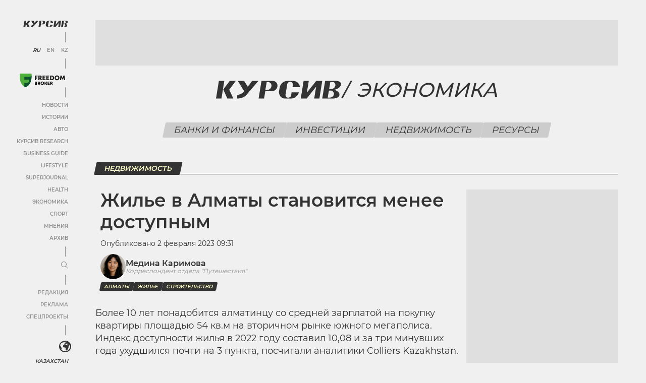

--- FILE ---
content_type: text/html; charset=UTF-8
request_url: https://kz.kursiv.media/2023-02-02/zhile-v-almaty-stanovitsya-menee-dostupnym/
body_size: 77834
content:
<!doctype html>
<html lang="ru" prefix="og: http://ogp.me/ns# article: http://ogp.me/ns/article# profile: http://ogp.me/ns/profile# fb: http://ogp.me/ns/fb#">
<head>
    <meta charset="utf-8">
    <meta name="viewport" content="width=device-width, initial-scale=1, maximum-scale=5, user-scalable=1">
    <meta name="pmail-verification" content="af1075a1209f8f524687217a8b9e93dd">
    <link rel="shortcut icon" href="https://kz.kursiv.media/wp-content/themes/kursiv/dist/favicon.ico" type="image/ico">
            <link rel="preload" href="https://kz.kursiv.media/wp-content/themes/kursiv/dist/fonts/Montserrat/Montserrat-Regular.woff" as="font" type="font/woff" crossorigin>
        <link rel="preload" href="https://kz.kursiv.media/wp-content/themes/kursiv/dist/fonts/icons/icons.woff" as="font" type="font/woff" crossorigin>
        <title>Жилье в Алматы становится менее доступным</title>

    <script>
        let isDeferredScriptsInitialized = false;
        try {
            window.isUserLoggedIn = false;

            //отложеная загрузка медленного внешнего JS
            window.deferredScripts = window.deferredScripts || [];

            function addDeferredScript(callback){
                //если инициализация уже прошла, то просто выполняем
                if (isDeferredScriptsInitialized) {
                    callback();
                    return;
                }

                window.deferredScripts = window.deferredScripts || [];
                window.deferredScripts.push(callback);
            }

            function initDeferredScript() {
                if (isDeferredScriptsInitialized === false) {
                    isDeferredScriptsInitialized = true;
                    window.deferredScripts.forEach(callback => callback());

                    setTimeout(() => {
                        window.removeEventListener('scroll', initDeferredScript, false);
                        window.removeEventListener('click', initDeferredScript, false);
                        window.removeEventListener('mousemove', initDeferredScript, false);
                        window.removeEventListener('touchstart', initDeferredScript, false);
                        window.removeEventListener('keydown', initDeferredScript, false);
                    }, 100);
                }
            }

            window.addEventListener('scroll', initDeferredScript, {passive: true});
            window.addEventListener('click', initDeferredScript, {passive: true});
            window.addEventListener('mousemove', initDeferredScript, {passive: true});
            window.addEventListener('touchstart', initDeferredScript, {passive: true});
            window.addEventListener('keydown', initDeferredScript, {passive: true});

            setTimeout(initDeferredScript, 7000);

            function removeBannersBg(id) {
                console.log('removeBannersBg');
                let ad = document.getElementById(id),
                    banner = ad ? ad.closest('.banner') : null;

                if (banner) {
                    banner.classList.remove('init-with-zero-height');
                    banner.style.backgroundColor = 'transparent';
                }
            }

            function hideBannersContainer(id) {
                console.log('hideBannersContainer');
                let ad = document.getElementById(id),
                    banner = ad ? ad.closest('.banner') : null;

                if (banner) banner.style.display = 'none';
            }
        } catch {}
    </script>

            <!-- Google Tag Manager (noscript) -->
<noscript><iframe src="https://www.googletagmanager.com/ns.html?id=GTM-NXZP63"
height="0" width="0" style="display:none;visibility:hidden"></iframe></noscript>
<!-- End Google Tag Manager (noscript) -->

        <script type="text/javascript">
            addDeferredScript(() => {
                !function () {
                    var t = document.createElement("script");
                    t.type = "text/javascript", t.async = !0, t.src = 'https://vk.com/js/api/openapi.js?169', t.onload = function () {
                        VK.Retargeting.Init("VK-RTRG-1319564-86nS5"), VK.Retargeting.Hit()
                    }, document.head.appendChild(t)
                }();
            });
        </script>

        <noscript><img src="https://vk.com/rtrg?p=VK-RTRG-1319564-86nS5" style="position:fixed; left:-999px;" alt=""/></noscript>

        <!-- Global site tag (gtag.js) - Google Analytics -->
<script>
        addDeferredScript(() => {
            (function () {
                var s = document.createElement('script');
                s.type = "text/javascript";
                s.async = true;
                s.src = "https://www.googletagmanager.com/gtag/js?id=UA-19185529-1";
                var fs = document.getElementsByTagName('script')[0];
                fs.parentNode.insertBefore(s, fs);
                window.dataLayer = window.dataLayer || [];
                function gtag(){dataLayer.push(arguments);}
                gtag('js', new Date());
                gtag('config', 'UA-19185529-1');
            })();
        });
</script>
        <!-- Meta Pixel Code -->
<script>
addDeferredScript(function(){
        !function(f,b,e,v,n,t,s)
        {if(f.fbq)return;n=f.fbq=function(){n.callMethod?
        n.callMethod.apply(n,arguments):n.queue.push(arguments)};
        if(!f._fbq)f._fbq=n;n.push=n;n.loaded=!0;n.version='2.0';
        n.queue=[];t=b.createElement(e);t.async=!0;
        t.src=v;s=b.getElementsByTagName(e)[0];
        s.parentNode.insertBefore(t,s)}(window, document,'script',
        'https://connect.facebook.net/en_US/fbevents.js');
        fbq('init', '1371498819954962');
        fbq('track', 'PageView');
});
</script>
<noscript><img height="1" width="1" style="display:none"
src="https://www.facebook.com/tr?id=1371498819954962&ev=PageView&noscript=1"
/></noscript>
<!-- End Meta Pixel Code -->
        <script>
/*
        addDeferredScript(() => {
            (function () {
                var s = document.createElement('script');
                s.type = "text/javascript";
                s.async = true;
                s.crossorigin = 'anonymous';
                s.src = "https://pagead2.googlesyndication.com/pagead/js/adsbygoogle.js?client=ca-pub-4145482025002073";
                var fs = document.getElementsByTagName('script')[0];
                fs.parentNode.insertBefore(s, fs);
            })();
        });
*/
</script>
        <!--LiveInternet counter-->
<script>
	addDeferredScript(function(){
		new Image().src = "https://counter.yadro.ru/hit?r"+
		escape(document.referrer)+((typeof(screen)=="undefined")?"":
		";s"+screen.width+"*"+screen.height+"*"+(screen.colorDepth?
		screen.colorDepth:screen.pixelDepth))+";u"+escape(document.URL)+
		";h"+escape(document.title.substring(0,150))+
		";"+Math.random();
	});
</script>
<!--/LiveInternet-->
        <script>
                  window.dataLayer = window.dataLayer || [];
                  addDeferredScript(() => {
                      function gtag(){ dataLayer.push(arguments); }
                      gtag('js', new Date());
                      gtag('config', 'UA-19185529-1' , {'content_group1': 'Недвижимость'});
                  });
             </script>
    
    <script>
        window.yaContextCb = window.yaContextCb || [];

        addDeferredScript(() => {
            (function () {
                var s = document.createElement('script');
                s.type = "text/javascript";
                s.async = true;
                s.src = "https://yandex.ru/ads/system/context.js";
                var fs = document.getElementsByTagName('script')[0];
                fs.parentNode.insertBefore(s, fs);
            })();
        });
    </script>
    
    <script>
        document.addEventListener("DOMContentLoaded", function () {
        document.querySelectorAll('a[data-href]').forEach(function (el) {
            el.addEventListener('click', function (e) {
            const utmUrl = el.getAttribute('data-href');
            if (utmUrl) el.setAttribute('href', utmUrl);
            });
        });
        });
    </script>

    	<style>img:is([sizes="auto" i], [sizes^="auto," i]) { contain-intrinsic-size: 3000px 1500px }</style>
	
		<!-- All in One SEO Pro 4.9.1.1 - aioseo.com -->
	<meta name="description" content="Более 10 лет понадобится алматинцу со средней зарплатой на покупку квартиры площадью 54 кв.м на вторичном рынке южного мегаполиса. Индекс доступности жилья в 2022 году составил 10,08 и за три минувших года ухудшился почти на 3 пункта, посчитали аналитики Colliers Kazakhstan. За прошедшую пятилетку цены на жилье в Алматы в национальной валюте, по данным Colliers" />
	<meta name="robots" content="max-image-preview:large" />
	<meta name="author" content="Данил Тумашевич"/>
	<link rel="canonical" href="https://kz.kursiv.media/2023-02-02/zhile-v-almaty-stanovitsya-menee-dostupnym/" />
	<meta name="generator" content="All in One SEO Pro (AIOSEO) 4.9.1.1" />
		<meta property="og:locale" content="ru_RU" />
		<meta property="og:site_name" content="Kursiv Media Казахстан" />
		<meta property="og:type" content="article" />
		<meta property="og:title" content="Жилье в Алматы становится менее доступным" />
		<meta property="og:description" content="Более 10 лет понадобится алматинцу со средней зарплатой на покупку квартиры площадью 54 кв.м на вторичном рынке южного мегаполиса. Индекс доступности жилья в 2022 году составил 10,08 и за три минувших года ухудшился почти на 3 пункта, посчитали аналитики Colliers Kazakhstan. За прошедшую пятилетку цены на жилье в Алматы в национальной валюте, по данным Colliers" />
		<meta property="og:url" content="https://kz.kursiv.media/2023-02-02/zhile-v-almaty-stanovitsya-menee-dostupnym/" />
		<meta property="og:image" content="https://kz.kursiv.media/wp-content/uploads/2023/02/zhile-v-almaty-stanovitsya-menee-dostupnym-2.jpg" />
		<meta property="og:image:secure_url" content="https://kz.kursiv.media/wp-content/uploads/2023/02/zhile-v-almaty-stanovitsya-menee-dostupnym-2.jpg" />
		<meta property="og:image:width" content="2560" />
		<meta property="og:image:height" content="1535" />
		<meta property="article:published_time" content="2023-02-02T03:31:16+00:00" />
		<meta property="article:modified_time" content="2023-02-02T03:38:48+00:00" />
		<meta property="article:publisher" content="https://www.facebook.com/kursivkz/" />
		<meta name="twitter:card" content="summary_large_image" />
		<meta name="twitter:site" content="@Kursivkz" />
		<meta name="twitter:title" content="Жилье в Алматы становится менее доступным" />
		<meta name="twitter:description" content="Более 10 лет понадобится алматинцу со средней зарплатой на покупку квартиры площадью 54 кв.м на вторичном рынке южного мегаполиса. Индекс доступности жилья в 2022 году составил 10,08 и за три минувших года ухудшился почти на 3 пункта, посчитали аналитики Colliers Kazakhstan. За прошедшую пятилетку цены на жилье в Алматы в национальной валюте, по данным Colliers" />
		<meta name="twitter:creator" content="@Kursivkz" />
		<meta name="twitter:image" content="https://kz.kursiv.media/wp-content/uploads/2023/02/zhile-v-almaty-stanovitsya-menee-dostupnym-2.jpg" />
		<meta name="twitter:label1" content="Written by" />
		<meta name="twitter:data1" content="Данил Тумашевич" />
		<!-- All in One SEO Pro -->

<meta property="og:image" content="https://kz.kursiv.media/wp-content/uploads/2023/02/48bd618f18ad7e616384.jpg" />
<meta property="og:image:width" content="1200"/>
<meta property="og:image:height" content="630"/>
		<!-- This site uses the Google Analytics by MonsterInsights plugin v9.9.0 - Using Analytics tracking - https://www.monsterinsights.com/ -->
		<!-- Note: MonsterInsights is not currently configured on this site. The site owner needs to authenticate with Google Analytics in the MonsterInsights settings panel. -->
					<!-- No tracking code set -->
				<!-- / Google Analytics by MonsterInsights -->
		<link rel='stylesheet' id='aioseo/css/src/vue/standalone/blocks/table-of-contents/global.scss-css' href='https://kz.kursiv.media/wp-content/plugins/all-in-one-seo-pack-pro/dist/Pro/assets/css/table-of-contents/global.e90f6d47.css?ver=4.9.1.1' type='text/css' media='all' />
<link rel='stylesheet' id='aioseo/css/src/vue/standalone/blocks/pro/recipe/global.scss-css' href='https://kz.kursiv.media/wp-content/plugins/all-in-one-seo-pack-pro/dist/Pro/assets/css/recipe/global.67a3275f.css?ver=4.9.1.1' type='text/css' media='all' />
<link rel='stylesheet' id='aioseo/css/src/vue/standalone/blocks/pro/product/global.scss-css' href='https://kz.kursiv.media/wp-content/plugins/all-in-one-seo-pack-pro/dist/Pro/assets/css/product/global.61066cfb.css?ver=4.9.1.1' type='text/css' media='all' />
<style id='global-styles-inline-css' type='text/css'>
:root{--wp--preset--aspect-ratio--square: 1;--wp--preset--aspect-ratio--4-3: 4/3;--wp--preset--aspect-ratio--3-4: 3/4;--wp--preset--aspect-ratio--3-2: 3/2;--wp--preset--aspect-ratio--2-3: 2/3;--wp--preset--aspect-ratio--16-9: 16/9;--wp--preset--aspect-ratio--9-16: 9/16;--wp--preset--color--black: #000000;--wp--preset--color--cyan-bluish-gray: #abb8c3;--wp--preset--color--white: #ffffff;--wp--preset--color--pale-pink: #f78da7;--wp--preset--color--vivid-red: #cf2e2e;--wp--preset--color--luminous-vivid-orange: #ff6900;--wp--preset--color--luminous-vivid-amber: #fcb900;--wp--preset--color--light-green-cyan: #7bdcb5;--wp--preset--color--vivid-green-cyan: #00d084;--wp--preset--color--pale-cyan-blue: #8ed1fc;--wp--preset--color--vivid-cyan-blue: #0693e3;--wp--preset--color--vivid-purple: #9b51e0;--wp--preset--color--color-0: #ffffff;--wp--preset--color--color-1: #000000;--wp--preset--color--color-2: #333333;--wp--preset--color--color-3: #919191;--wp--preset--color--color-4: #f0f0f0;--wp--preset--color--color-6: #edf5d0;--wp--preset--gradient--vivid-cyan-blue-to-vivid-purple: linear-gradient(135deg,rgba(6,147,227,1) 0%,rgb(155,81,224) 100%);--wp--preset--gradient--light-green-cyan-to-vivid-green-cyan: linear-gradient(135deg,rgb(122,220,180) 0%,rgb(0,208,130) 100%);--wp--preset--gradient--luminous-vivid-amber-to-luminous-vivid-orange: linear-gradient(135deg,rgba(252,185,0,1) 0%,rgba(255,105,0,1) 100%);--wp--preset--gradient--luminous-vivid-orange-to-vivid-red: linear-gradient(135deg,rgba(255,105,0,1) 0%,rgb(207,46,46) 100%);--wp--preset--gradient--very-light-gray-to-cyan-bluish-gray: linear-gradient(135deg,rgb(238,238,238) 0%,rgb(169,184,195) 100%);--wp--preset--gradient--cool-to-warm-spectrum: linear-gradient(135deg,rgb(74,234,220) 0%,rgb(151,120,209) 20%,rgb(207,42,186) 40%,rgb(238,44,130) 60%,rgb(251,105,98) 80%,rgb(254,248,76) 100%);--wp--preset--gradient--blush-light-purple: linear-gradient(135deg,rgb(255,206,236) 0%,rgb(152,150,240) 100%);--wp--preset--gradient--blush-bordeaux: linear-gradient(135deg,rgb(254,205,165) 0%,rgb(254,45,45) 50%,rgb(107,0,62) 100%);--wp--preset--gradient--luminous-dusk: linear-gradient(135deg,rgb(255,203,112) 0%,rgb(199,81,192) 50%,rgb(65,88,208) 100%);--wp--preset--gradient--pale-ocean: linear-gradient(135deg,rgb(255,245,203) 0%,rgb(182,227,212) 50%,rgb(51,167,181) 100%);--wp--preset--gradient--electric-grass: linear-gradient(135deg,rgb(202,248,128) 0%,rgb(113,206,126) 100%);--wp--preset--gradient--midnight: linear-gradient(135deg,rgb(2,3,129) 0%,rgb(40,116,252) 100%);--wp--preset--font-size--small: 0.75em;--wp--preset--font-size--medium: 1em;--wp--preset--font-size--large: 1.25em;--wp--preset--font-size--x-large: 1.5em;--wp--preset--font-family--regular: Montserrat, sans-serif;--wp--preset--spacing--20: 0.5em;--wp--preset--spacing--30: 0.75em;--wp--preset--spacing--40: 1em;--wp--preset--spacing--50: 1.25em;--wp--preset--spacing--60: 2.25rem;--wp--preset--spacing--70: 3.38rem;--wp--preset--spacing--80: 5.06rem;--wp--preset--spacing--10: 0.25em;--wp--preset--shadow--natural: 6px 6px 9px rgba(0, 0, 0, 0.2);--wp--preset--shadow--deep: 12px 12px 50px rgba(0, 0, 0, 0.4);--wp--preset--shadow--sharp: 6px 6px 0px rgba(0, 0, 0, 0.2);--wp--preset--shadow--outlined: 6px 6px 0px -3px rgba(255, 255, 255, 1), 6px 6px rgba(0, 0, 0, 1);--wp--preset--shadow--crisp: 6px 6px 0px rgba(0, 0, 0, 1);}:root { --wp--style--global--content-size: 840px;--wp--style--global--wide-size: 1200px; }:where(body) { margin: 0; }.wp-site-blocks > .alignleft { float: left; margin-right: 2em; }.wp-site-blocks > .alignright { float: right; margin-left: 2em; }.wp-site-blocks > .aligncenter { justify-content: center; margin-left: auto; margin-right: auto; }:where(.is-layout-flex){gap: 0.5em;}:where(.is-layout-grid){gap: 0.5em;}.is-layout-flow > .alignleft{float: left;margin-inline-start: 0;margin-inline-end: 2em;}.is-layout-flow > .alignright{float: right;margin-inline-start: 2em;margin-inline-end: 0;}.is-layout-flow > .aligncenter{margin-left: auto !important;margin-right: auto !important;}.is-layout-constrained > .alignleft{float: left;margin-inline-start: 0;margin-inline-end: 2em;}.is-layout-constrained > .alignright{float: right;margin-inline-start: 2em;margin-inline-end: 0;}.is-layout-constrained > .aligncenter{margin-left: auto !important;margin-right: auto !important;}.is-layout-constrained > :where(:not(.alignleft):not(.alignright):not(.alignfull)){max-width: var(--wp--style--global--content-size);margin-left: auto !important;margin-right: auto !important;}.is-layout-constrained > .alignwide{max-width: var(--wp--style--global--wide-size);}body .is-layout-flex{display: flex;}.is-layout-flex{flex-wrap: wrap;align-items: center;}.is-layout-flex > :is(*, div){margin: 0;}body .is-layout-grid{display: grid;}.is-layout-grid > :is(*, div){margin: 0;}body{background-color: var(--wp--preset--color--white);color: var(--wp--preset--color--black);font-family: var(--wp--preset--font-family--regular);margin-top: 0;margin-right: 1.5rem;margin-bottom: 0;margin-left: 1.5rem;padding-top: 0;padding-right: 0;padding-bottom: 0;padding-left: 0;}a:where(:not(.wp-element-button)){text-decoration: underline;}h1{font-size: 36px;}h2{font-size: 22px;}h3{font-size: 18px;}h4{font-size: 18px;}h5{font-size: 18px;}h6{font-size: 18px;}:root :where(.wp-element-button, .wp-block-button__link){background-color: #32373c;border-width: 0;color: #fff;font-family: inherit;font-size: inherit;line-height: inherit;padding: calc(0.667em + 2px) calc(1.333em + 2px);text-decoration: none;}.has-black-color{color: var(--wp--preset--color--black) !important;}.has-cyan-bluish-gray-color{color: var(--wp--preset--color--cyan-bluish-gray) !important;}.has-white-color{color: var(--wp--preset--color--white) !important;}.has-pale-pink-color{color: var(--wp--preset--color--pale-pink) !important;}.has-vivid-red-color{color: var(--wp--preset--color--vivid-red) !important;}.has-luminous-vivid-orange-color{color: var(--wp--preset--color--luminous-vivid-orange) !important;}.has-luminous-vivid-amber-color{color: var(--wp--preset--color--luminous-vivid-amber) !important;}.has-light-green-cyan-color{color: var(--wp--preset--color--light-green-cyan) !important;}.has-vivid-green-cyan-color{color: var(--wp--preset--color--vivid-green-cyan) !important;}.has-pale-cyan-blue-color{color: var(--wp--preset--color--pale-cyan-blue) !important;}.has-vivid-cyan-blue-color{color: var(--wp--preset--color--vivid-cyan-blue) !important;}.has-vivid-purple-color{color: var(--wp--preset--color--vivid-purple) !important;}.has-color-0-color{color: var(--wp--preset--color--color-0) !important;}.has-color-1-color{color: var(--wp--preset--color--color-1) !important;}.has-color-2-color{color: var(--wp--preset--color--color-2) !important;}.has-color-3-color{color: var(--wp--preset--color--color-3) !important;}.has-color-4-color{color: var(--wp--preset--color--color-4) !important;}.has-color-6-color{color: var(--wp--preset--color--color-6) !important;}.has-black-background-color{background-color: var(--wp--preset--color--black) !important;}.has-cyan-bluish-gray-background-color{background-color: var(--wp--preset--color--cyan-bluish-gray) !important;}.has-white-background-color{background-color: var(--wp--preset--color--white) !important;}.has-pale-pink-background-color{background-color: var(--wp--preset--color--pale-pink) !important;}.has-vivid-red-background-color{background-color: var(--wp--preset--color--vivid-red) !important;}.has-luminous-vivid-orange-background-color{background-color: var(--wp--preset--color--luminous-vivid-orange) !important;}.has-luminous-vivid-amber-background-color{background-color: var(--wp--preset--color--luminous-vivid-amber) !important;}.has-light-green-cyan-background-color{background-color: var(--wp--preset--color--light-green-cyan) !important;}.has-vivid-green-cyan-background-color{background-color: var(--wp--preset--color--vivid-green-cyan) !important;}.has-pale-cyan-blue-background-color{background-color: var(--wp--preset--color--pale-cyan-blue) !important;}.has-vivid-cyan-blue-background-color{background-color: var(--wp--preset--color--vivid-cyan-blue) !important;}.has-vivid-purple-background-color{background-color: var(--wp--preset--color--vivid-purple) !important;}.has-color-0-background-color{background-color: var(--wp--preset--color--color-0) !important;}.has-color-1-background-color{background-color: var(--wp--preset--color--color-1) !important;}.has-color-2-background-color{background-color: var(--wp--preset--color--color-2) !important;}.has-color-3-background-color{background-color: var(--wp--preset--color--color-3) !important;}.has-color-4-background-color{background-color: var(--wp--preset--color--color-4) !important;}.has-color-6-background-color{background-color: var(--wp--preset--color--color-6) !important;}.has-black-border-color{border-color: var(--wp--preset--color--black) !important;}.has-cyan-bluish-gray-border-color{border-color: var(--wp--preset--color--cyan-bluish-gray) !important;}.has-white-border-color{border-color: var(--wp--preset--color--white) !important;}.has-pale-pink-border-color{border-color: var(--wp--preset--color--pale-pink) !important;}.has-vivid-red-border-color{border-color: var(--wp--preset--color--vivid-red) !important;}.has-luminous-vivid-orange-border-color{border-color: var(--wp--preset--color--luminous-vivid-orange) !important;}.has-luminous-vivid-amber-border-color{border-color: var(--wp--preset--color--luminous-vivid-amber) !important;}.has-light-green-cyan-border-color{border-color: var(--wp--preset--color--light-green-cyan) !important;}.has-vivid-green-cyan-border-color{border-color: var(--wp--preset--color--vivid-green-cyan) !important;}.has-pale-cyan-blue-border-color{border-color: var(--wp--preset--color--pale-cyan-blue) !important;}.has-vivid-cyan-blue-border-color{border-color: var(--wp--preset--color--vivid-cyan-blue) !important;}.has-vivid-purple-border-color{border-color: var(--wp--preset--color--vivid-purple) !important;}.has-color-0-border-color{border-color: var(--wp--preset--color--color-0) !important;}.has-color-1-border-color{border-color: var(--wp--preset--color--color-1) !important;}.has-color-2-border-color{border-color: var(--wp--preset--color--color-2) !important;}.has-color-3-border-color{border-color: var(--wp--preset--color--color-3) !important;}.has-color-4-border-color{border-color: var(--wp--preset--color--color-4) !important;}.has-color-6-border-color{border-color: var(--wp--preset--color--color-6) !important;}.has-vivid-cyan-blue-to-vivid-purple-gradient-background{background: var(--wp--preset--gradient--vivid-cyan-blue-to-vivid-purple) !important;}.has-light-green-cyan-to-vivid-green-cyan-gradient-background{background: var(--wp--preset--gradient--light-green-cyan-to-vivid-green-cyan) !important;}.has-luminous-vivid-amber-to-luminous-vivid-orange-gradient-background{background: var(--wp--preset--gradient--luminous-vivid-amber-to-luminous-vivid-orange) !important;}.has-luminous-vivid-orange-to-vivid-red-gradient-background{background: var(--wp--preset--gradient--luminous-vivid-orange-to-vivid-red) !important;}.has-very-light-gray-to-cyan-bluish-gray-gradient-background{background: var(--wp--preset--gradient--very-light-gray-to-cyan-bluish-gray) !important;}.has-cool-to-warm-spectrum-gradient-background{background: var(--wp--preset--gradient--cool-to-warm-spectrum) !important;}.has-blush-light-purple-gradient-background{background: var(--wp--preset--gradient--blush-light-purple) !important;}.has-blush-bordeaux-gradient-background{background: var(--wp--preset--gradient--blush-bordeaux) !important;}.has-luminous-dusk-gradient-background{background: var(--wp--preset--gradient--luminous-dusk) !important;}.has-pale-ocean-gradient-background{background: var(--wp--preset--gradient--pale-ocean) !important;}.has-electric-grass-gradient-background{background: var(--wp--preset--gradient--electric-grass) !important;}.has-midnight-gradient-background{background: var(--wp--preset--gradient--midnight) !important;}.has-small-font-size{font-size: var(--wp--preset--font-size--small) !important;}.has-medium-font-size{font-size: var(--wp--preset--font-size--medium) !important;}.has-large-font-size{font-size: var(--wp--preset--font-size--large) !important;}.has-x-large-font-size{font-size: var(--wp--preset--font-size--x-large) !important;}.has-regular-font-family{font-family: var(--wp--preset--font-family--regular) !important;}
:where(.wp-block-post-template.is-layout-flex){gap: 1.25em;}:where(.wp-block-post-template.is-layout-grid){gap: 1.25em;}
:where(.wp-block-columns.is-layout-flex){gap: 2em;}:where(.wp-block-columns.is-layout-grid){gap: 2em;}
:root :where(.wp-block-pullquote){font-size: 1.5em;line-height: 1.6;}
</style>
<link rel='stylesheet' id='restrict-wp-upload-type-css' href='https://kz.kursiv.media/wp-content/plugins/restrict-wp-upload-type/public/css/restrict-wp-upload-type-public.css?ver=1.0.2' type='text/css' media='all' />
<script type="text/javascript" src="https://kz.kursiv.media/wp-includes/js/jquery/jquery.min.js?ver=3.7.1" id="jquery-core-js"></script>
<script type="text/javascript" src="https://kz.kursiv.media/wp-includes/js/jquery/jquery-migrate.min.js?ver=3.4.1" id="jquery-migrate-js"></script>
<script type="text/javascript" src="https://kz.kursiv.media/wp-content/plugins/restrict-wp-upload-type/public/js/restrict-wp-upload-type-public.js?ver=1.0.2" id="restrict-wp-upload-type-js"></script>
<link rel='shortlink' href='https://kz.kursiv.media/?p=4406681' />
<script async src="https://jsc.idealmedia.io/site/1027958.js"></script>
<style>
@font-face{font-family:"Montserrat";src:url("/wp-content/themes/kursiv/dist/fonts/Montserrat/Montserrat-Regular.eot");src:url("/wp-content/themes/kursiv/dist/fonts/Montserrat/Montserrat-Regular.eot?#iefix") format("embedded-opentype"),url("/wp-content/themes/kursiv/dist/fonts/Montserrat/Montserrat-Regular.woff") format("woff"),url("/wp-content/themes/kursiv/dist/fonts/Montserrat/Montserrat-Regular.ttf") format("truetype");font-weight:normal;font-style:normal;font-display:swap}@font-face{font-family:"Montserrat";src:url("/wp-content/themes/kursiv/dist/fonts/Montserrat/Montserrat-Medium.eot");src:url("/wp-content/themes/kursiv/dist/fonts/Montserrat/Montserrat-Medium.eot?#iefix") format("embedded-opentype"),url("/wp-content/themes/kursiv/dist/fonts/Montserrat/Montserrat-Medium.woff") format("woff"),url("/wp-content/themes/kursiv/dist/fonts/Montserrat/Montserrat-Medium.ttf") format("truetype");font-weight:"500";font-style:normal;font-display:swap}@font-face{font-family:"Montserrat";src:url("/wp-content/themes/kursiv/dist/fonts/Montserrat/Montserrat-SemiBold.eot");src:url("/wp-content/themes/kursiv/dist/fonts/Montserrat/Montserrat-SemiBold.eot?#iefix") format("embedded-opentype"),url("/wp-content/themes/kursiv/dist/fonts/Montserrat/Montserrat-SemiBold.woff") format("woff"),url("/wp-content/themes/kursiv/dist/fonts/Montserrat/Montserrat-SemiBold.ttf") format("truetype");font-weight:"bold";font-style:normal;font-display:swap}.mt-0{margin-top:0px !important}.pt-0{padding-top:0px !important}.mb-0{margin-bottom:0px !important}.pb-0{padding-bottom:0px !important}.ml-0{margin-left:0px !important}.pl-0{padding-left:0px !important}.mr-0{margin-right:0px !important}.pr-0{padding-right:0px !important}.mt-10{margin-top:10px !important}.pt-10{padding-top:10px !important}.mb-10{margin-bottom:10px !important}.pb-10{padding-bottom:10px !important}.ml-10{margin-left:10px !important}.pl-10{padding-left:10px !important}.mr-10{margin-right:10px !important}.pr-10{padding-right:10px !important}.mt-15{margin-top:15px !important}.pt-15{padding-top:15px !important}.mb-15{margin-bottom:15px !important}.pb-15{padding-bottom:15px !important}.ml-15{margin-left:15px !important}.pl-15{padding-left:15px !important}.mr-15{margin-right:15px !important}.pr-15{padding-right:15px !important}.mt-20{margin-top:20px !important}.pt-20{padding-top:20px !important}.mb-20{margin-bottom:20px !important}.pb-20{padding-bottom:20px !important}.ml-20{margin-left:20px !important}.pl-20{padding-left:20px !important}.mr-20{margin-right:20px !important}.pr-20{padding-right:20px !important}.mt-30{margin-top:30px !important}.pt-30{padding-top:30px !important}.mb-30{margin-bottom:30px !important}.pb-30{padding-bottom:30px !important}.ml-30{margin-left:30px !important}.pl-30{padding-left:30px !important}.mr-30{margin-right:30px !important}.pr-30{padding-right:30px !important}.mt-50{margin-top:50px !important}.pt-50{padding-top:50px !important}.mb-50{margin-bottom:50px !important}.pb-50{padding-bottom:50px !important}.ml-50{margin-left:50px !important}.pl-50{padding-left:50px !important}.mr-50{margin-right:50px !important}.pr-50{padding-right:50px !important}.mt-100{margin-top:100px !important}.pt-100{padding-top:100px !important}.mb-100{margin-bottom:100px !important}.pb-100{padding-bottom:100px !important}.ml-100{margin-left:100px !important}.pl-100{padding-left:100px !important}.mr-100{margin-right:100px !important}.pr-100{padding-right:100px !important}.carousel{position:relative;-webkit-box-sizing:border-box;-moz-box-sizing:border-box;box-sizing:border-box}.carousel *,.carousel *:before,.carousel *:after{-webkit-box-sizing:inherit;-moz-box-sizing:inherit;box-sizing:inherit}.carousel.is-draggable{cursor:move;cursor:-webkit-grab;cursor:-moz-grab;cursor:grab}.carousel.is-dragging{cursor:move;cursor:-webkit-grabbing;cursor:-moz-grabbing;cursor:grabbing}.carousel__viewport{position:relative;overflow:hidden;max-width:100%;max-height:100%}.carousel__track{display:-webkit-box;display:-webkit-flex;display:-moz-box;display:flex}.carousel__slide{-webkit-box-flex:0;-webkit-flex:0 0 auto;-moz-box-flex:0;flex:0 0 auto;width:var(--carousel-slide-width, 60%);max-width:100%;padding:1rem;position:relative;overflow-x:hidden;overflow-y:auto;-ms-scroll-chaining:none;overscroll-behavior:contain}.has-dots{margin-bottom:-webkit-calc(.5rem + 22px);margin-bottom:-moz-calc(.5rem + 22px);margin-bottom:calc(.5rem + 22px)}.carousel__dots{margin:0 auto;padding:0;position:absolute;top:-webkit-calc(100% + .5rem);top:-moz-calc(100% + .5rem);top:calc(100% + .5rem);left:0;right:0;display:-webkit-box;display:-webkit-flex;display:-moz-box;display:flex;-webkit-box-pack:center;-webkit-justify-content:center;-moz-box-pack:center;justify-content:center;list-style:none;-webkit-user-select:none;-moz-user-select:none;-ms-user-select:none;user-select:none}.carousel__dots .carousel__dot{margin:0;padding:0;display:block;position:relative;width:22px;height:22px;cursor:pointer}.carousel__dots .carousel__dot:after{content:"";width:8px;height:8px;border-radius:50%;position:absolute;top:50%;left:50%;-webkit-transform:translate(-50%, -50%);-moz-transform:translate(-50%, -50%);-ms-transform:translate(-50%, -50%);transform:translate(-50%, -50%);background-color:currentColor;opacity:.25;-webkit-transition:opacity .15s ease-in-out;-moz-transition:opacity .15s ease-in-out;transition:opacity .15s ease-in-out}.carousel__dots .carousel__dot.is-selected:after{opacity:1}.carousel__button{width:var(--carousel-button-width, 48px);height:var(--carousel-button-height, 48px);padding:0;border:0;display:-webkit-box;display:-webkit-flex;display:-moz-box;display:flex;-webkit-box-pack:center;-webkit-justify-content:center;-moz-box-pack:center;justify-content:center;-webkit-box-align:center;-webkit-align-items:center;-moz-box-align:center;align-items:center;pointer-events:all;cursor:pointer;color:var(--carousel-button-color, currentColor);background:var(--carousel-button-bg, transparent);border-radius:var(--carousel-button-border-radius, 50%);-webkit-box-shadow:var(--carousel-button-shadow, none);box-shadow:var(--carousel-button-shadow, none);-webkit-transition:opacity .15s ease;-moz-transition:opacity .15s ease;transition:opacity .15s ease}.carousel__button.is-prev,.carousel__button.is-next{position:absolute;top:50%;-webkit-transform:translateY(-50%);-moz-transform:translateY(-50%);-ms-transform:translateY(-50%);transform:translateY(-50%)}.carousel__button.is-prev{left:10px}.carousel__button.is-next{right:10px}.carousel__button[disabled]{cursor:default;opacity:.3}.carousel__button svg{width:var(--carousel-button-svg-width, 50%);height:var(--carousel-button-svg-height, 50%);fill:none;stroke:currentColor;stroke-width:var(--carousel-button-svg-stroke-width, 1.5);stroke-linejoin:bevel;stroke-linecap:round;-webkit-filter:var(--carousel-button-svg-filter, none);filter:var(--carousel-button-svg-filter, none);pointer-events:none}html.with-fancybox{scroll-behavior:auto}body.compensate-for-scrollbar{overflow:hidden !important;touch-action:none}.fancybox__container{position:fixed;top:0;left:0;bottom:0;right:0;direction:ltr;margin:0;padding:env(safe-area-inset-top, 0px) env(safe-area-inset-right, 0px) env(safe-area-inset-bottom, 0px) env(safe-area-inset-left, 0px);-webkit-box-sizing:border-box;-moz-box-sizing:border-box;box-sizing:border-box;display:-webkit-box;display:-webkit-flex;display:-moz-box;display:flex;-webkit-box-orient:vertical;-webkit-box-direction:normal;-webkit-flex-direction:column;-moz-box-orient:vertical;-moz-box-direction:normal;flex-direction:column;color:var(--fancybox-color, #fff);-webkit-tap-highlight-color:rgba(0, 0, 0, 0);overflow:hidden;z-index:1050;outline:none;-webkit-transform-origin:top left;-moz-transform-origin:top left;-ms-transform-origin:top left;transform-origin:top left;--carousel-button-width: 48px;--carousel-button-height: 48px;--carousel-button-svg-width: 24px;--carousel-button-svg-height: 24px;--carousel-button-svg-stroke-width: 2.5;--carousel-button-svg-filter: drop-shadow(1px 1px 1px rgba(0, 0, 0, 0.4))}.fancybox__container *,.fancybox__container *::before,.fancybox__container *::after{-webkit-box-sizing:inherit;-moz-box-sizing:inherit;box-sizing:inherit}.fancybox__container :focus{outline:none}body:not(.is-using-mouse) .fancybox__container :focus{-webkit-box-shadow:0 0 0 1px #fff,0 0 0 2px var(--fancybox-accent-color, rgba(1, 210, 232, 0.94));box-shadow:0 0 0 1px #fff,0 0 0 2px var(--fancybox-accent-color, rgba(1, 210, 232, 0.94))}@media all and (min-width: 1024px){.fancybox__container{--carousel-button-width:48px;--carousel-button-height:48px;--carousel-button-svg-width:27px;--carousel-button-svg-height:27px}}.fancybox__backdrop{position:absolute;top:0;right:0;bottom:0;left:0;z-index:-1;background:var(--fancybox-bg, rgba(24, 24, 27, 0.92))}.fancybox__carousel{position:relative;-webkit-box-flex:1;-webkit-flex:1 1 auto;-moz-box-flex:1;flex:1 1 auto;min-height:0;height:100%;z-index:10}.fancybox__carousel.has-dots{margin-bottom:-webkit-calc(.5rem + 22px);margin-bottom:-moz-calc(.5rem + 22px);margin-bottom:calc(.5rem + 22px)}.fancybox__viewport{position:relative;width:100%;height:100%;overflow:visible;cursor:default}.fancybox__track{display:-webkit-box;display:-webkit-flex;display:-moz-box;display:flex;height:100%}.fancybox__slide{-webkit-box-flex:0;-webkit-flex:0 0 auto;-moz-box-flex:0;flex:0 0 auto;width:100%;max-width:100%;margin:0;padding:48px 8px 8px 8px;position:relative;-ms-scroll-chaining:none;overscroll-behavior:contain;display:-webkit-box;display:-webkit-flex;display:-moz-box;display:flex;-webkit-box-orient:vertical;-webkit-box-direction:normal;-webkit-flex-direction:column;-moz-box-orient:vertical;-moz-box-direction:normal;flex-direction:column;outline:0;overflow:auto;--carousel-button-width: 36px;--carousel-button-height: 36px;--carousel-button-svg-width: 22px;--carousel-button-svg-height: 22px}.fancybox__slide::before,.fancybox__slide::after{content:"";-webkit-box-flex:0;-webkit-flex:0 0 0;-moz-box-flex:0;flex:0 0 0;margin:auto}@media all and (min-width: 1024px){.fancybox__slide{padding:64px 100px}}.fancybox__content{margin:0 env(safe-area-inset-right, 0px) 0 env(safe-area-inset-left, 0px);padding:36px;color:var(--fancybox-content-color, #374151);background:var(--fancybox-content-bg, #fff);position:relative;-webkit-align-self:center;align-self:center;display:-webkit-box;display:-webkit-flex;display:-moz-box;display:flex;-webkit-box-orient:vertical;-webkit-box-direction:normal;-webkit-flex-direction:column;-moz-box-orient:vertical;-moz-box-direction:normal;flex-direction:column;z-index:20}.fancybox__content :focus:not(.carousel__button.is-close){outline:thin dotted;-webkit-box-shadow:none;box-shadow:none}.fancybox__caption{-webkit-align-self:center;align-self:center;max-width:100%;margin:0;padding:1rem 0 0 0;line-height:1.375;color:var(--fancybox-color, currentColor);visibility:visible;cursor:auto;-webkit-flex-shrink:0;flex-shrink:0;overflow-wrap:anywhere}.is-loading .fancybox__caption{visibility:hidden}.fancybox__container>.carousel__dots{top:100%;color:var(--fancybox-color, #fff)}.fancybox__nav .carousel__button{z-index:40}.fancybox__nav .carousel__button.is-next{right:8px}@media all and (min-width: 1024px){.fancybox__nav .carousel__button.is-next{right:40px}}.fancybox__nav .carousel__button.is-prev{left:8px}@media all and (min-width: 1024px){.fancybox__nav .carousel__button.is-prev{left:40px}}.carousel__button.is-close{position:absolute;top:8px;right:8px;top:-webkit-calc(env(safe-area-inset-top, 0px) + 8px);top:-moz-calc(env(safe-area-inset-top, 0px) + 8px);top:calc(env(safe-area-inset-top, 0px) + 8px);right:-webkit-calc(env(safe-area-inset-right, 0px) + 8px);right:-moz-calc(env(safe-area-inset-right, 0px) + 8px);right:calc(env(safe-area-inset-right, 0px) + 8px);z-index:40}@media all and (min-width: 1024px){.carousel__button.is-close{right:40px}}.fancybox__content>.carousel__button.is-close{position:absolute;top:-40px;right:0;color:var(--fancybox-color, #fff)}.fancybox__no-click,.fancybox__no-click button{pointer-events:none}.fancybox__spinner{position:absolute;top:50%;left:50%;-webkit-transform:translate(-50%, -50%);-moz-transform:translate(-50%, -50%);-ms-transform:translate(-50%, -50%);transform:translate(-50%, -50%);width:50px;height:50px;color:var(--fancybox-color, currentColor)}.fancybox__slide .fancybox__spinner{cursor:pointer;z-index:1053}.fancybox__spinner svg{-webkit-animation:fancybox-rotate 2s linear infinite;-moz-animation:fancybox-rotate 2s linear infinite;animation:fancybox-rotate 2s linear infinite;-webkit-transform-origin:center center;-moz-transform-origin:center center;-ms-transform-origin:center center;transform-origin:center center;position:absolute;top:0;right:0;bottom:0;left:0;margin:auto;width:100%;height:100%}.fancybox__spinner svg circle{fill:none;stroke-width:2.75;stroke-miterlimit:10;stroke-dasharray:1,200;stroke-dashoffset:0;-webkit-animation:fancybox-dash 1.5s ease-in-out infinite;-moz-animation:fancybox-dash 1.5s ease-in-out infinite;animation:fancybox-dash 1.5s ease-in-out infinite;stroke-linecap:round;stroke:currentColor}@-webkit-keyframes fancybox-rotate{100%{-webkit-transform:rotate(360deg);transform:rotate(360deg)}}@-moz-keyframes fancybox-rotate{100%{-moz-transform:rotate(360deg);transform:rotate(360deg)}}@keyframes fancybox-rotate{100%{-webkit-transform:rotate(360deg);-moz-transform:rotate(360deg);transform:rotate(360deg)}}@-webkit-keyframes fancybox-dash{0%{stroke-dasharray:1,200;stroke-dashoffset:0}50%{stroke-dasharray:89,200;stroke-dashoffset:-35px}100%{stroke-dasharray:89,200;stroke-dashoffset:-124px}}@-moz-keyframes fancybox-dash{0%{stroke-dasharray:1,200;stroke-dashoffset:0}50%{stroke-dasharray:89,200;stroke-dashoffset:-35px}100%{stroke-dasharray:89,200;stroke-dashoffset:-124px}}@keyframes fancybox-dash{0%{stroke-dasharray:1,200;stroke-dashoffset:0}50%{stroke-dasharray:89,200;stroke-dashoffset:-35px}100%{stroke-dasharray:89,200;stroke-dashoffset:-124px}}.fancybox__backdrop,.fancybox__caption,.fancybox__nav,.carousel__dots,.carousel__button.is-close{opacity:var(--fancybox-opacity, 1)}.fancybox__container.is-animated[aria-hidden=false] .fancybox__backdrop,.fancybox__container.is-animated[aria-hidden=false] .fancybox__caption,.fancybox__container.is-animated[aria-hidden=false] .fancybox__nav,.fancybox__container.is-animated[aria-hidden=false] .carousel__dots,.fancybox__container.is-animated[aria-hidden=false] .carousel__button.is-close{-webkit-animation:.15s ease backwards fancybox-fadeIn;-moz-animation:.15s ease backwards fancybox-fadeIn;animation:.15s ease backwards fancybox-fadeIn}.fancybox__container.is-animated.is-closing .fancybox__backdrop,.fancybox__container.is-animated.is-closing .fancybox__caption,.fancybox__container.is-animated.is-closing .fancybox__nav,.fancybox__container.is-animated.is-closing .carousel__dots,.fancybox__container.is-animated.is-closing .carousel__button.is-close{-webkit-animation:.15s ease both fancybox-fadeOut;-moz-animation:.15s ease both fancybox-fadeOut;animation:.15s ease both fancybox-fadeOut}.fancybox-fadeIn{-webkit-animation:.15s ease both fancybox-fadeIn;-moz-animation:.15s ease both fancybox-fadeIn;animation:.15s ease both fancybox-fadeIn}.fancybox-fadeOut{-webkit-animation:.1s ease both fancybox-fadeOut;-moz-animation:.1s ease both fancybox-fadeOut;animation:.1s ease both fancybox-fadeOut}.fancybox-zoomInUp{-webkit-animation:.2s ease both fancybox-zoomInUp;-moz-animation:.2s ease both fancybox-zoomInUp;animation:.2s ease both fancybox-zoomInUp}.fancybox-zoomOutDown{-webkit-animation:.15s ease both fancybox-zoomOutDown;-moz-animation:.15s ease both fancybox-zoomOutDown;animation:.15s ease both fancybox-zoomOutDown}.fancybox-throwOutUp{-webkit-animation:.15s ease both fancybox-throwOutUp;-moz-animation:.15s ease both fancybox-throwOutUp;animation:.15s ease both fancybox-throwOutUp}.fancybox-throwOutDown{-webkit-animation:.15s ease both fancybox-throwOutDown;-moz-animation:.15s ease both fancybox-throwOutDown;animation:.15s ease both fancybox-throwOutDown}@-webkit-keyframes fancybox-fadeIn{from{opacity:0}to{opacity:1}}@-moz-keyframes fancybox-fadeIn{from{opacity:0}to{opacity:1}}@keyframes fancybox-fadeIn{from{opacity:0}to{opacity:1}}@-webkit-keyframes fancybox-fadeOut{to{opacity:0}}@-moz-keyframes fancybox-fadeOut{to{opacity:0}}@keyframes fancybox-fadeOut{to{opacity:0}}@-webkit-keyframes fancybox-zoomInUp{from{-webkit-transform:scale(0.97) translate3d(0, 16px, 0);transform:scale(0.97) translate3d(0, 16px, 0);opacity:0}to{-webkit-transform:scale(1) translate3d(0, 0, 0);transform:scale(1) translate3d(0, 0, 0);opacity:1}}@-moz-keyframes fancybox-zoomInUp{from{-moz-transform:scale(0.97) translate3d(0, 16px, 0);transform:scale(0.97) translate3d(0, 16px, 0);opacity:0}to{-moz-transform:scale(1) translate3d(0, 0, 0);transform:scale(1) translate3d(0, 0, 0);opacity:1}}@keyframes fancybox-zoomInUp{from{-webkit-transform:scale(0.97) translate3d(0, 16px, 0);-moz-transform:scale(0.97) translate3d(0, 16px, 0);transform:scale(0.97) translate3d(0, 16px, 0);opacity:0}to{-webkit-transform:scale(1) translate3d(0, 0, 0);-moz-transform:scale(1) translate3d(0, 0, 0);transform:scale(1) translate3d(0, 0, 0);opacity:1}}@-webkit-keyframes fancybox-zoomOutDown{to{-webkit-transform:scale(0.97) translate3d(0, 16px, 0);transform:scale(0.97) translate3d(0, 16px, 0);opacity:0}}@-moz-keyframes fancybox-zoomOutDown{to{-moz-transform:scale(0.97) translate3d(0, 16px, 0);transform:scale(0.97) translate3d(0, 16px, 0);opacity:0}}@keyframes fancybox-zoomOutDown{to{-webkit-transform:scale(0.97) translate3d(0, 16px, 0);-moz-transform:scale(0.97) translate3d(0, 16px, 0);transform:scale(0.97) translate3d(0, 16px, 0);opacity:0}}@-webkit-keyframes fancybox-throwOutUp{to{-webkit-transform:translate3d(0, -30%, 0);transform:translate3d(0, -30%, 0);opacity:0}}@-moz-keyframes fancybox-throwOutUp{to{-moz-transform:translate3d(0, -30%, 0);transform:translate3d(0, -30%, 0);opacity:0}}@keyframes fancybox-throwOutUp{to{-webkit-transform:translate3d(0, -30%, 0);-moz-transform:translate3d(0, -30%, 0);transform:translate3d(0, -30%, 0);opacity:0}}@-webkit-keyframes fancybox-throwOutDown{to{-webkit-transform:translate3d(0, 30%, 0);transform:translate3d(0, 30%, 0);opacity:0}}@-moz-keyframes fancybox-throwOutDown{to{-moz-transform:translate3d(0, 30%, 0);transform:translate3d(0, 30%, 0);opacity:0}}@keyframes fancybox-throwOutDown{to{-webkit-transform:translate3d(0, 30%, 0);-moz-transform:translate3d(0, 30%, 0);transform:translate3d(0, 30%, 0);opacity:0}}.fancybox__carousel .carousel__slide{scrollbar-width:thin;scrollbar-color:#ccc rgba(255, 255, 255, 0.1)}.fancybox__carousel .carousel__slide::-webkit-scrollbar{width:8px;height:8px}.fancybox__carousel .carousel__slide::-webkit-scrollbar-track{background-color:rgba(255, 255, 255, 0.1)}.fancybox__carousel .carousel__slide::-webkit-scrollbar-thumb{background-color:#ccc;border-radius:2px;-webkit-box-shadow:inset 0 0 4px rgba(0, 0, 0, 0.2);box-shadow:inset 0 0 4px rgba(0, 0, 0, 0.2)}.fancybox__carousel.is-draggable .fancybox__slide,.fancybox__carousel.is-draggable .fancybox__slide .fancybox__content{cursor:move;cursor:-webkit-grab;cursor:-moz-grab;cursor:grab}.fancybox__carousel.is-dragging .fancybox__slide,.fancybox__carousel.is-dragging .fancybox__slide .fancybox__content{cursor:move;cursor:-webkit-grabbing;cursor:-moz-grabbing;cursor:grabbing}.fancybox__carousel .fancybox__slide .fancybox__content{cursor:auto}.fancybox__carousel .fancybox__slide.can-zoom_in .fancybox__content{cursor:-webkit-zoom-in;cursor:-moz-zoom-in;cursor:zoom-in}.fancybox__carousel .fancybox__slide.can-zoom_out .fancybox__content{cursor:-webkit-zoom-out;cursor:-moz-zoom-out;cursor:zoom-out}.fancybox__carousel .fancybox__slide.is-draggable .fancybox__content{cursor:move;cursor:-webkit-grab;cursor:-moz-grab;cursor:grab}.fancybox__carousel .fancybox__slide.is-dragging .fancybox__content{cursor:move;cursor:-webkit-grabbing;cursor:-moz-grabbing;cursor:grabbing}.fancybox__image{-webkit-transform-origin:0 0;-moz-transform-origin:0 0;-ms-transform-origin:0 0;transform-origin:0 0;-webkit-user-select:none;-moz-user-select:none;-ms-user-select:none;user-select:none;-webkit-transition:none;-moz-transition:none;transition:none}.has-image .fancybox__content{padding:0;background:rgba(0, 0, 0, 0);min-height:1px}.is-closing .has-image .fancybox__content{overflow:visible}.has-image[data-image-fit=contain]{overflow:visible;touch-action:none}.has-image[data-image-fit=contain] .fancybox__content{-webkit-box-orient:horizontal;-webkit-box-direction:normal;-webkit-flex-direction:row;-moz-box-orient:horizontal;-moz-box-direction:normal;flex-direction:row;-webkit-flex-wrap:wrap;flex-wrap:wrap}.has-image[data-image-fit=contain] .fancybox__image{max-width:100%;max-height:100%;-o-object-fit:contain;object-fit:contain}.has-image[data-image-fit=contain-w]{overflow-x:hidden;overflow-y:auto}.has-image[data-image-fit=contain-w] .fancybox__content{min-height:auto}.has-image[data-image-fit=contain-w] .fancybox__image{max-width:100%;height:auto}.has-image[data-image-fit=cover]{overflow:visible;touch-action:none}.has-image[data-image-fit=cover] .fancybox__content{width:100%;height:100%}.has-image[data-image-fit=cover] .fancybox__image{width:100%;height:100%;-o-object-fit:cover;object-fit:cover}.fancybox__carousel .fancybox__slide.has-iframe .fancybox__content,.fancybox__carousel .fancybox__slide.has-map .fancybox__content,.fancybox__carousel .fancybox__slide.has-pdf .fancybox__content,.fancybox__carousel .fancybox__slide.has-video .fancybox__content,.fancybox__carousel .fancybox__slide.has-html5video .fancybox__content{max-width:100%;-webkit-flex-shrink:1;flex-shrink:1;min-height:1px;overflow:visible}.fancybox__carousel .fancybox__slide.has-iframe .fancybox__content,.fancybox__carousel .fancybox__slide.has-map .fancybox__content,.fancybox__carousel .fancybox__slide.has-pdf .fancybox__content{width:100%;height:80%}.fancybox__carousel .fancybox__slide.has-video .fancybox__content,.fancybox__carousel .fancybox__slide.has-html5video .fancybox__content{width:960px;height:540px;max-width:100%;max-height:100%}.fancybox__carousel .fancybox__slide.has-map .fancybox__content,.fancybox__carousel .fancybox__slide.has-pdf .fancybox__content,.fancybox__carousel .fancybox__slide.has-video .fancybox__content,.fancybox__carousel .fancybox__slide.has-html5video .fancybox__content{padding:0;background:rgba(24, 24, 27, 0.9);color:#fff}.fancybox__carousel .fancybox__slide.has-map .fancybox__content{background:#e5e3df}.fancybox__html5video,.fancybox__iframe{border:0;display:block;height:100%;width:100%;background:rgba(0, 0, 0, 0)}.fancybox-placeholder{position:absolute;width:1px;height:1px;padding:0;margin:-1px;overflow:hidden;clip:rect(0, 0, 0, 0);white-space:nowrap;border-width:0}.fancybox__thumbs{-webkit-box-flex:0;-webkit-flex:0 0 auto;-moz-box-flex:0;flex:0 0 auto;position:relative;padding:0px 3px;opacity:var(--fancybox-opacity, 1)}.fancybox__container.is-animated[aria-hidden=false] .fancybox__thumbs{-webkit-animation:.15s ease-in backwards fancybox-fadeIn;-moz-animation:.15s ease-in backwards fancybox-fadeIn;animation:.15s ease-in backwards fancybox-fadeIn}.fancybox__container.is-animated.is-closing .fancybox__thumbs{opacity:0}.fancybox__thumbs .carousel__slide{-webkit-box-flex:0;-webkit-flex:0 0 auto;-moz-box-flex:0;flex:0 0 auto;width:var(--fancybox-thumbs-width, 96px);margin:0;padding:8px 3px;-webkit-box-sizing:content-box;-moz-box-sizing:content-box;box-sizing:content-box;display:-webkit-box;display:-webkit-flex;display:-moz-box;display:flex;-webkit-box-align:center;-webkit-align-items:center;-moz-box-align:center;align-items:center;-webkit-box-pack:center;-webkit-justify-content:center;-moz-box-pack:center;justify-content:center;overflow:visible;cursor:pointer}.fancybox__thumbs .carousel__slide .fancybox__thumb::after{content:"";position:absolute;top:0;left:0;right:0;bottom:0;border-width:5px;border-style:solid;border-color:var(--fancybox-accent-color, rgba(34, 213, 233, 0.96));opacity:0;-webkit-transition:opacity .15s ease;-moz-transition:opacity .15s ease;transition:opacity .15s ease;border-radius:var(--fancybox-thumbs-border-radius, 4px)}.fancybox__thumbs .carousel__slide.is-nav-selected .fancybox__thumb::after{opacity:.92}.fancybox__thumbs .carousel__slide>*{pointer-events:none;-webkit-user-select:none;-moz-user-select:none;-ms-user-select:none;user-select:none}.fancybox__thumb{position:relative;width:100%;padding-top:-webkit-calc(100%/(var(--fancybox-thumbs-ratio, 1.5)));padding-top:-moz-calc(100%/(var(--fancybox-thumbs-ratio, 1.5)));padding-top:calc(100%/(var(--fancybox-thumbs-ratio, 1.5)));-webkit-background-size:cover;background-size:cover;background-position:center center;background-color:rgba(255, 255, 255, 0.1);background-repeat:no-repeat;border-radius:var(--fancybox-thumbs-border-radius, 4px)}.fancybox__toolbar{position:absolute;top:0;right:0;left:0;z-index:20;background:-webkit-gradient(linear, left bottom, left top, from(hsla(0deg, 0%, 0%, 0)), color-stop(8.1%, hsla(0deg, 0%, 0%, 0.006)), color-stop(15.5%, hsla(0deg, 0%, 0%, 0.021)), color-stop(22.5%, hsla(0deg, 0%, 0%, 0.046)), color-stop(29%, hsla(0deg, 0%, 0%, 0.077)), color-stop(35.3%, hsla(0deg, 0%, 0%, 0.114)), color-stop(41.2%, hsla(0deg, 0%, 0%, 0.155)), color-stop(47.1%, hsla(0deg, 0%, 0%, 0.198)), color-stop(52.9%, hsla(0deg, 0%, 0%, 0.242)), color-stop(58.8%, hsla(0deg, 0%, 0%, 0.285)), color-stop(64.7%, hsla(0deg, 0%, 0%, 0.326)), color-stop(71%, hsla(0deg, 0%, 0%, 0.363)), color-stop(77.5%, hsla(0deg, 0%, 0%, 0.394)), color-stop(84.5%, hsla(0deg, 0%, 0%, 0.419)), color-stop(91.9%, hsla(0deg, 0%, 0%, 0.434)), to(hsla(0deg, 0%, 0%, 0.44)));background:-webkit-linear-gradient(bottom, hsla(0deg, 0%, 0%, 0) 0%, hsla(0deg, 0%, 0%, 0.006) 8.1%, hsla(0deg, 0%, 0%, 0.021) 15.5%, hsla(0deg, 0%, 0%, 0.046) 22.5%, hsla(0deg, 0%, 0%, 0.077) 29%, hsla(0deg, 0%, 0%, 0.114) 35.3%, hsla(0deg, 0%, 0%, 0.155) 41.2%, hsla(0deg, 0%, 0%, 0.198) 47.1%, hsla(0deg, 0%, 0%, 0.242) 52.9%, hsla(0deg, 0%, 0%, 0.285) 58.8%, hsla(0deg, 0%, 0%, 0.326) 64.7%, hsla(0deg, 0%, 0%, 0.363) 71%, hsla(0deg, 0%, 0%, 0.394) 77.5%, hsla(0deg, 0%, 0%, 0.419) 84.5%, hsla(0deg, 0%, 0%, 0.434) 91.9%, hsla(0deg, 0%, 0%, 0.44) 100%);background:-moz-linear-gradient(bottom, hsla(0deg, 0%, 0%, 0) 0%, hsla(0deg, 0%, 0%, 0.006) 8.1%, hsla(0deg, 0%, 0%, 0.021) 15.5%, hsla(0deg, 0%, 0%, 0.046) 22.5%, hsla(0deg, 0%, 0%, 0.077) 29%, hsla(0deg, 0%, 0%, 0.114) 35.3%, hsla(0deg, 0%, 0%, 0.155) 41.2%, hsla(0deg, 0%, 0%, 0.198) 47.1%, hsla(0deg, 0%, 0%, 0.242) 52.9%, hsla(0deg, 0%, 0%, 0.285) 58.8%, hsla(0deg, 0%, 0%, 0.326) 64.7%, hsla(0deg, 0%, 0%, 0.363) 71%, hsla(0deg, 0%, 0%, 0.394) 77.5%, hsla(0deg, 0%, 0%, 0.419) 84.5%, hsla(0deg, 0%, 0%, 0.434) 91.9%, hsla(0deg, 0%, 0%, 0.44) 100%);background:linear-gradient(to top, hsla(0deg, 0%, 0%, 0) 0%, hsla(0deg, 0%, 0%, 0.006) 8.1%, hsla(0deg, 0%, 0%, 0.021) 15.5%, hsla(0deg, 0%, 0%, 0.046) 22.5%, hsla(0deg, 0%, 0%, 0.077) 29%, hsla(0deg, 0%, 0%, 0.114) 35.3%, hsla(0deg, 0%, 0%, 0.155) 41.2%, hsla(0deg, 0%, 0%, 0.198) 47.1%, hsla(0deg, 0%, 0%, 0.242) 52.9%, hsla(0deg, 0%, 0%, 0.285) 58.8%, hsla(0deg, 0%, 0%, 0.326) 64.7%, hsla(0deg, 0%, 0%, 0.363) 71%, hsla(0deg, 0%, 0%, 0.394) 77.5%, hsla(0deg, 0%, 0%, 0.419) 84.5%, hsla(0deg, 0%, 0%, 0.434) 91.9%, hsla(0deg, 0%, 0%, 0.44) 100%);padding:0;touch-action:none;display:-webkit-box;display:-webkit-flex;display:-moz-box;display:flex;-webkit-box-pack:justify;-webkit-justify-content:space-between;-moz-box-pack:justify;justify-content:space-between;--carousel-button-svg-width: 20px;--carousel-button-svg-height: 20px;opacity:var(--fancybox-opacity, 1);text-shadow:var(--fancybox-toolbar-text-shadow, 1px 1px 1px rgba(0, 0, 0, 0.4))}@media all and (min-width: 1024px){.fancybox__toolbar{padding:8px}}.fancybox__container.is-animated[aria-hidden=false] .fancybox__toolbar{-webkit-animation:.15s ease-in backwards fancybox-fadeIn;-moz-animation:.15s ease-in backwards fancybox-fadeIn;animation:.15s ease-in backwards fancybox-fadeIn}.fancybox__container.is-animated.is-closing .fancybox__toolbar{opacity:0}.fancybox__toolbar__items{display:-webkit-box;display:-webkit-flex;display:-moz-box;display:flex}.fancybox__toolbar__items--left{margin-right:auto}.fancybox__toolbar__items--center{position:absolute;left:50%;-webkit-transform:translateX(-50%);-moz-transform:translateX(-50%);-ms-transform:translateX(-50%);transform:translateX(-50%)}.fancybox__toolbar__items--right{margin-left:auto}@media(max-width: 640px){.fancybox__toolbar__items--center:not(:last-child){display:none}}.fancybox__counter{min-width:72px;padding:0 10px;line-height:var(--carousel-button-height, 48px);text-align:center;font-size:17px;font-variant-numeric:tabular-nums;-webkit-font-smoothing:subpixel-antialiased}.fancybox__progress{background:var(--fancybox-accent-color, rgba(34, 213, 233, 0.96));height:3px;left:0;position:absolute;right:0;top:0;-webkit-transform:scaleX(0);-moz-transform:scaleX(0);-ms-transform:scaleX(0);transform:scaleX(0);-webkit-transform-origin:0;-moz-transform-origin:0;-ms-transform-origin:0;transform-origin:0;-webkit-transition-property:-webkit-transform;transition-property:-webkit-transform;-moz-transition-property:transform, -moz-transform;transition-property:transform;transition-property:transform, -webkit-transform, -moz-transform;-webkit-transition-timing-function:linear;-moz-transition-timing-function:linear;transition-timing-function:linear;z-index:30;-webkit-user-select:none;-moz-user-select:none;-ms-user-select:none;user-select:none}.fancybox__container:-webkit-full-screen::backdrop{opacity:0}.fancybox__container:-moz-full-screen::backdrop{opacity:0}.fancybox__container:-ms-fullscreen::backdrop{opacity:0}.fancybox__container:fullscreen::-webkit-backdrop{opacity:0}.fancybox__container:fullscreen::backdrop{opacity:0}.fancybox__button--fullscreen g:nth-child(2){display:none}.fancybox__container:-webkit-full-screen .fancybox__button--fullscreen g:nth-child(1){display:none}.fancybox__container:-moz-full-screen .fancybox__button--fullscreen g:nth-child(1){display:none}.fancybox__container:-ms-fullscreen .fancybox__button--fullscreen g:nth-child(1){display:none}.fancybox__container:fullscreen .fancybox__button--fullscreen g:nth-child(1){display:none}.fancybox__container:-webkit-full-screen .fancybox__button--fullscreen g:nth-child(2){display:block}.fancybox__container:-moz-full-screen .fancybox__button--fullscreen g:nth-child(2){display:block}.fancybox__container:-ms-fullscreen .fancybox__button--fullscreen g:nth-child(2){display:block}.fancybox__container:fullscreen .fancybox__button--fullscreen g:nth-child(2){display:block}.fancybox__button--slideshow g:nth-child(2){display:none}.fancybox__container.has-slideshow .fancybox__button--slideshow g:nth-child(1){display:none}.fancybox__container.has-slideshow .fancybox__button--slideshow g:nth-child(2){display:block}@font-face{font-family:"icons";src:url("/wp-content/themes/kursiv/dist/fonts/icons/icons.eot?h2t6ia");src:url("/wp-content/themes/kursiv/dist/fonts/icons/icons.eot?h2t6ia#iefix") format("embedded-opentype"),url("/wp-content/themes/kursiv/dist/fonts/icons/icons.ttf?h2t6ia") format("truetype"),url("/wp-content/themes/kursiv/dist/fonts/icons/icons.woff?h2t6ia") format("woff"),url("/wp-content/themes/kursiv/dist/fonts/icons/icons.svg?h2t6ia#icons") format("svg");font-weight:normal;font-style:normal;font-display:block}[class^=icon-],[class*=" icon-"]{font-family:"icons" !important;speak:never;font-style:normal;font-weight:normal;font-variant:normal;text-transform:none;line-height:1;-webkit-font-smoothing:antialiased;-moz-osx-font-smoothing:grayscale}.icon-threads:before{content:""}.icon-kursiv:before{content:""}.icon-flash:before{content:""}.icon-archive:before{content:""}.icon-arrow-down:before{content:""}.icon-arrow-left:before{content:""}.icon-arrow-right:before{content:""}.icon-arrow-up-circle:before{content:""}.icon-arrow-up:before{content:""}.icon-at:before{content:""}.icon-dots:before{content:""}.icon-facebook:before{content:""}.icon-globe:before{content:""}.icon-instagram:before{content:""}.icon-phone:before{content:""}.icon-pinterest:before{content:""}.icon-place:before{content:""}.icon-search:before{content:""}.icon-stocks:before{content:""}.icon-tag:before{content:""}.icon-telegram:before{content:""}.icon-tiktok:before{content:""}.icon-twitter:before{content:""}.icon-user:before{content:""}.icon-vk:before{content:""}.icon-youtube:before{content:""}.icon-zen:before{content:""}.icon-linkedin:before{content:""}.icon-close:before{content:""}.icon-play:before{content:""}.icon-pause:before{content:""}.icon-vk-alt:before{content:""}.icon-twitter-alt:before{content:""}.icon-telegram-alt:before{content:""}.icon-facebook-alt:before{content:""}.icon-facebook-alt-2:before{content:""}.icon-cookie:before{content:""}.icon-tick:before{content:""}.icon-fireworks:before{content:""}.icon-telegram-alt-2:before{content:""}.icon-scale:before{content:""}.icon-end-article-sign:before{content:""}.icon-attention:before{content:""}.icon-info:before{content:""}.icon-vk-alt-2:before{content:""}.icon-facebook-alt-3:before{content:""}.icon-instagram-alt-2:before{content:""}.icon-twitter-alt-2:before{content:""}.icon-star:before{content:""}*::-moz-selection{background:#edf5d0}*::selection{background:#edf5d0}*,*::before,*::after{-webkit-box-sizing:border-box;-moz-box-sizing:border-box;box-sizing:border-box}html{min-height:100%;line-height:26px;font-size:18px;-webkit-text-size-adjust:100%;-webkit-tap-highlight-color:rgba(0,0,0,0)}body{position:relative;margin:0;min-height:100%;min-width:320px;color:#333;font-family:Montserrat,sans-serif;font-weight:normal;text-align:left;background-color:#f0f0f0;overflow-x:hidden;-webkit-font-smoothing:antialiased}#wpadminbar{position:fixed}a{color:inherit;text-decoration:none}a:hover{color:inherit;text-decoration:none}a.disabled{opacity:.5;cursor:not-allowed;pointer-events:none}a.disabled:hover{color:inherit !important}a[href=""]{cursor:default}address{font-style:normal}b,strong{font-weight:600}button{margin:0;color:inherit;font-family:inherit;border:none;outline:none;-webkit-user-select:none;-moz-user-select:none;-ms-user-select:none;user-select:none;background-color:rgba(0,0,0,0)}button:focus,button:active{outline:none;-webkit-box-shadow:none;box-shadow:none}button:disabled{opacity:.5;cursor:default}button:not(:disabled),[type=button]:not(:disabled),[type=reset]:not(:disabled),[type=submit]:not(:disabled){cursor:pointer}button,[type=button],[type=reset],[type=submit]{-webkit-appearance:button}input[type=search]::-ms-clear,input[type=search]::-ms-reveal{width:0;height:0}input[type=search]::-webkit-search-cancel-button,input[type=search]::-webkit-search-results-button,input[type=search]::-webkit-search-cancel-button,input[type=search]::-webkit-search-results-button{display:none}input,select,optgroup,textarea{margin:0;padding:10px;color:inherit;font-family:inherit;font-size:inherit;line-height:inherit;background-color:rgba(0,0,0,0);border:1px solid #919191;border-radius:5px}input:focus,input:active,select:focus,select:active,optgroup:focus,optgroup:active,textarea:focus,textarea:active{outline:none;-webkit-box-shadow:none;box-shadow:none}input,select{height:34px}h1,h2,h3,h4,h5,h6{margin:0}pre{margin-top:0;padding:20px;width:100%;background:beige;z-index:15}[v-cloak]{display:none}[hidden]{visibility:hidden}.banner{margin:0 auto;height:auto;background-color:#dfdfdf}.banner.init-with-zero-height{height:0 !important;min-height:0 !important;margin-bottom:0 !important;margin-top:0 !important}.banner-1{margin-bottom:30px;max-width:1200px;width:100%;min-height:90px}.banner-2{margin-bottom:0;margin-right:unset;height:600px;width:300px}.banner-4{margin-bottom:20px;height:80px;width:240px}.banner-5{margin-bottom:0;height:400px;width:240px;background-color:#dfdfdf}.banner-6,.banner-11{display:none}.banner-7{margin-bottom:1.45em;margin-right:369px;min-height:90px}.banner-8{margin-top:20px;min-height:50px}.banner-8 iframe{height:50px !important}.banner-9{margin-top:20px;height:200px;width:300px}.banner-10{height:670px}@media screen and (max-width: 1024px){.banner-1,.banner-2,.banner-3,.banner-4,.banner-5,.banner-7,.banner-9{display:none}.banner-6{display:block;min-height:250px;width:300px;margin-top:50px;margin-bottom:50px}.banner-11{display:block;min-height:90px;width:100%;margin-top:50px;margin-bottom:50px}}@media screen and (max-width: 1024px){.section-sidebar__banner .banner-6{display:none;margin-left:30px}}@media screen and (max-width: 767px){.section-sidebar__banner .banner-6{display:block;margin-left:auto}}.section+.banner{margin-top:50px}.top-bar .banner{margin-top:0}.__widgets_placeholder_mobile{display:none}@media screen and (max-width: 1024px){.__widgets_placeholder_mobile{display:block}.__widgets_placeholder_mobile .container-102885 .list-container>div{width:25%}}@media screen and (max-width: 767px){.__widgets_placeholder_mobile .container-102885 .list-container>div{width:50%}}.__widgets_placeholder_mobile .container-102885{max-width:100%}.widgets-title-mobile{display:none !important}@media screen and (max-width: 1024px){.widgets-title-mobile{display:-webkit-box !important;display:-webkit-flex !important;display:-moz-box !important;display:flex !important}.widgets-title-mobile[hidden]{display:none !important}}.social-link-main-container{border:1px solid #333;margin-right:369px;height:136px}.social-link-main-container.investments{border-color:#00991a}.social-link-sub-container{display:-webkit-box;display:-webkit-flex;display:-moz-box;display:flex;-webkit-box-orient:horizontal;-webkit-box-direction:normal;-webkit-flex-direction:row;-moz-box-orient:horizontal;-moz-box-direction:normal;flex-direction:row;-webkit-box-align:center;-webkit-align-items:center;-moz-box-align:center;align-items:center;height:136px}.social-link-column{margin-left:30px;display:-webkit-box;display:-webkit-flex;display:-moz-box;display:flex;gap:13px;-webkit-box-pack:space-evenly;-webkit-justify-content:space-evenly;-moz-box-pack:space-evenly;justify-content:space-evenly;-webkit-box-orient:vertical;-webkit-box-direction:normal;-webkit-flex-direction:column;-moz-box-orient:vertical;-moz-box-direction:normal;flex-direction:column}.social-link-subscribe-text{margin-right:70px;color:#333;font-family:Montserrat,serif;font-size:18px;font-weight:400;line-height:23px;letter-spacing:.03em;text-align:left;display:-webkit-box;display:-webkit-flex;display:-moz-box;display:flex;text-transform:uppercase}.social-link-subscribe-container{margin-left:auto;margin-right:35px;width:200px;height:36px;display:-webkit-box;display:-webkit-flex;display:-moz-box;display:flex;-webkit-box-align:center;-webkit-align-items:center;-moz-box-align:center;align-items:center;-webkit-box-pack:center;-webkit-justify-content:center;-moz-box-pack:center;justify-content:center;background:#333;border-radius:3px;-webkit-transform:matrix(1, 0, -0.26, 0.96, 0, 0);-moz-transform:matrix(1, 0, -0.26, 0.96, 0, 0);-ms-transform:matrix(1, 0, -0.26, 0.96, 0, 0);transform:matrix(1, 0, -0.26, 0.96, 0, 0)}.social-link-subscribe-container-text{-webkit-transform:matrix(1, 0, 0.26, 0.96, 0, 0);-moz-transform:matrix(1, 0, 0.26, 0.96, 0, 0);-ms-transform:matrix(1, 0, 0.26, 0.96, 0, 0);transform:matrix(1, 0, 0.26, 0.96, 0, 0);font-family:Montserrat,serif;font-style:italic;font-weight:600;font-size:16px;line-height:21px;letter-spacing:.03em;text-transform:uppercase;-webkit-font-feature-settings:"pnum" on,"lnum" on;-moz-font-feature-settings:"pnum" on,"lnum" on;font-feature-settings:"pnum" on,"lnum" on;color:#f3ffd5}.social-link-mobile-icon{display:none}@media(min-width: 1025px)and (max-width: 1300px),(max-width: 767px){.social-link-logo{display:none}.social-link-main-container{height:150px}.social-link-sub-container{height:150px;-webkit-box-orient:vertical;-webkit-box-direction:normal;-webkit-flex-direction:column;-moz-box-orient:vertical;-moz-box-direction:normal;flex-direction:column;-webkit-box-pack:center;-webkit-justify-content:center;-moz-box-pack:center;justify-content:center;gap:10px}.social-link-subscribe-container{margin-left:0;margin-right:0}.social-link-desktop-icon{display:none}.social-link-mobile-icon{display:-webkit-box;display:-webkit-flex;display:-moz-box;display:flex}.social-link-mobile-icon svg{height:40px;width:auto}.social-link-column{margin-right:30px;-webkit-box-orient:horizontal;-webkit-box-direction:normal;-webkit-flex-direction:row;-moz-box-orient:horizontal;-moz-box-direction:normal;flex-direction:row;-webkit-box-align:center;-webkit-align-items:center;-moz-box-align:center;align-items:center}.social-link-subscribe-text{display:block;text-align:left;margin-right:0}}@media(max-width: 1024px){.social-link-main-container{margin-right:0}}@media(max-width: 767px){.social-link-main-container{margin-right:0}}.alert{padding:10px;display:-webkit-box;display:-webkit-flex;display:-moz-box;display:flex;color:#edf5d0;background-color:rgba(51,51,51,.95);font-size:10px;line-height:1.2;font-style:normal;font-weight:600;text-transform:uppercase}@media screen and (max-width: 767px){.alert{font-size:12px}}.alert-cookie{position:fixed;bottom:-100%;left:185px;right:55px;min-height:76px;border-radius:20px 20px 0 0;z-index:13;-webkit-transition:bottom 2s;-moz-transition:bottom 2s;transition:bottom 2s}@media screen and (max-width: 1024px){.alert-cookie{left:0;right:0}}@media screen and (max-width: 767px){.alert-cookie{padding:20px;min-height:220px}}.alert-cookie.active{bottom:0;-webkit-transition:bottom 2s;-moz-transition:bottom 2s;transition:bottom 2s}.alert-cookie__icon{display:block;font-size:24px;color:#edf5d0}.alert-cookie__content{margin-left:10px;display:-webkit-box;display:-webkit-flex;display:-moz-box;display:flex;width:85%}@media screen and (max-width: 767px){.alert-cookie__content{margin-right:10px;-webkit-box-orient:vertical;-webkit-box-direction:normal;-webkit-flex-direction:column;-moz-box-orient:vertical;-moz-box-direction:normal;flex-direction:column;width:100%}}.alert-cookie__content .alert-cookie__title,.alert-cookie__content .alert-cookie__text{margin-top:7px}.alert-cookie__content .alert-cookie__title{margin-right:27px;-webkit-flex-shrink:0;flex-shrink:0}.alert-cookie__content .alert-cookie__text{padding-right:27px;color:#919191;width:58%}@media screen and (max-width: 767px){.alert-cookie__content .alert-cookie__text{margin-top:20px;padding-right:0;width:100%}}.alert-cookie__content .btn-regular{margin-left:auto;padding:4px 18px;display:block;height:-webkit-fit-content;height:-moz-fit-content;height:fit-content;color:#edf5d0}@media screen and (max-width: 767px){.alert-cookie__content .btn-regular{margin-top:30px;margin-right:auto}}.alert-cookie__content .btn-regular:before{border:1px solid #edf5d0}.alert-cookie .icon-close{margin-left:auto;cursor:pointer}.alert-version{margin:0 auto;min-width:414px;-webkit-box-pack:center;-webkit-justify-content:center;-moz-box-pack:center;justify-content:center;border-radius:0 0 20px 20px}@media screen and (max-width: 1024px){.alert-version{position:absolute;left:0;right:0;top:0;min-width:unset;width:100%;-webkit-transition:border-radius .5s;-moz-transition:border-radius .5s;transition:border-radius .5s}}.author-card{display:-webkit-box;display:-webkit-flex;display:-moz-box;display:flex;-webkit-box-align:center;-webkit-align-items:center;-moz-box-align:center;align-items:center;margin-bottom:20px}.author-card__photo{padding-right:10px}.author-card__photo img,.author-card__photo a{display:block;border-radius:50%}.author-card__photo img{width:50px;height:50px;-o-object-fit:cover;object-fit:cover;-o-object-position:center;object-position:center}.author-card__name{font-weight:600;font-size:16px;line-height:1}.author-card__position,.author-card__email{color:#919191;font-style:italic;font-weight:400;font-size:12px;line-height:1.2}.author-card__name,.author-card__position,.author-card__email{margin-bottom:5px}.author-image{margin-bottom:10px;border-radius:50% 50% 50% 3px;overflow:hidden;width:180px;height:180px}.author-image img{width:100%;height:100%;-o-object-fit:cover;object-fit:cover}.author-name,.author-position,.author-company,.author-email{font-size:10px;line-height:1.2;font-style:normal;font-weight:600;text-transform:uppercase}.author-position,.author-company{margin-top:10px;color:#919191}.author a.disabled{opacity:1}.author-about{margin-top:30px}.author-about a{border-bottom:1px solid #333}.author-about a:hover{border-bottom-width:0}.contacts{margin-top:100px}@media screen and (max-width: 767px){.contacts{margin-top:70px}}.contacts ul li.contacts-item__caption{margin-bottom:10px !important}.contacts ul li.contacts-item__caption:before{content:none}.contacts ul.contacts-item__list{padding-left:0}.contacts .section-title{margin-bottom:50px}.contacts .container{display:grid;grid-template-columns:repeat(3, 1fr);grid-gap:50px}@media screen and (max-width: 767px){.contacts .container{grid-template-columns:1fr;grid-column-gap:0;grid-row-gap:50px}}.contacts-item__title{font-size:22px;line-height:1.2;font-style:normal;font-weight:600;margin-bottom:30px}.contacts-item__list{margin:0;padding:0;list-style-type:none}.contacts-item__list .commercial-caption{display:grid;grid-template-columns:-webkit-min-content auto;grid-template-columns:min-content auto;grid-column-gap:10px;text-transform:lowercase}.contacts-item__list .commercial-caption:first-child{text-transform:uppercase}.contacts-item__list .commercial-caption:not(:last-child){margin-bottom:10px}.contacts-item__list .commercial-caption [class^=icon-],.contacts-item__list .commercial-caption [class*=" icon-"]{font-size:12px}.contacts-item__list .commercial-caption address{display:inline}.contacts-item__caption{display:grid;grid-template-columns:-webkit-min-content auto;grid-template-columns:min-content auto;grid-column-gap:10px;font-size:16px;color:#333}.contacts-item__caption [class^=icon-]{font-size:16px;line-height:1.5}.contacts-item>.commercial-caption{margin-top:50px}.contacts .text-secondary{margin-top:50px}.custom-archive-all{display:grid;grid-template-columns:repeat(4, 1fr);grid-column-gap:50px;grid-row-gap:50px}@media screen and (max-width: 1180px){.custom-archive-all{grid-template-columns:repeat(3, 1fr)}}@media screen and (max-width: 1024px){.custom-archive-all{grid-template-columns:repeat(2, 1fr)}}@media screen and (max-width: 767px){.custom-archive-all{grid-template-columns:1fr}}.custom-archive-all__item-title.section-title{font-size:16px;line-height:1.5;font-style:normal;font-weight:normal}.custom-archive-all__item-list{list-style:none;padding:0 10px}.custom-archive-all__item-list-item{margin-bottom:5px}.custom-archive-all__item-list-item:last-child{margin-bottom:0}.custom-archive-all__item-list-item a{border-bottom:1px solid rgba(0,0,0,0)}.custom-archive-all__item-list-item a:hover,.custom-archive-all__item-list-item a:active,.custom-archive-all__item-list-item a:focus{border-bottom:1px solid #333}.custom-archive-year{display:grid;grid-template-columns:repeat(3, 1fr);grid-column-gap:50px;grid-row-gap:50px}@media screen and (max-width: 1024px){.custom-archive-year{grid-template-columns:repeat(2, 1fr)}}@media screen and (max-width: 767px){.custom-archive-year{grid-template-columns:1fr}}.custom-archive-year__item-title{margin-bottom:30px;font-size:14px;line-height:1;font-style:normal;font-weight:700;text-transform:uppercase}.custom-archive-year__item-list{display:-webkit-box;display:-webkit-flex;display:-moz-box;display:flex;-webkit-flex-wrap:wrap;flex-wrap:wrap;margin-bottom:50px;max-width:100%}.custom-archive-year__day-link{margin:0 10px 10px 0;padding:10px;border-radius:50px;font-size:16px;min-width:46px;min-height:46px;text-align:center;display:-webkit-box;display:-webkit-flex;display:-moz-box;display:flex;-webkit-box-align:center;-webkit-align-items:center;-moz-box-align:center;align-items:center;-webkit-box-pack:center;-webkit-justify-content:center;-moz-box-pack:center;justify-content:center;background-color:#dfdfdf;line-height:1}@media screen and (max-width: 1440px){.custom-archive-year__day-link{margin:0 6px 6px 0;font-size:14px;min-width:38px;min-height:38px;padding:6px 8px}}.custom-archive-year__day-link:hover,.custom-archive-year__day-link:active,.custom-archive-year__day-link:focus{background-color:#e5f0c6}.custom-archive-month{display:grid;grid-template-columns:repeat(auto-fill, 150px);grid-column-gap:30px;grid-row-gap:30px;margin-right:369px;border:1px solid #919191;padding:30px;margin-bottom:50px;-webkit-box-pack:space-evenly;-webkit-justify-content:space-evenly;-moz-box-pack:space-evenly;justify-content:space-evenly}@media screen and (max-width: 1024px){.custom-archive-month{grid-template-columns:repeat(auto-fill, 130px);grid-column-gap:10px;grid-row-gap:10px;margin-right:0;padding:10px}}.custom-archive-month__link{display:-webkit-box;display:-webkit-flex;display:-moz-box;display:flex;-webkit-box-align:center;-webkit-align-items:center;-moz-box-align:center;align-items:center;-webkit-box-orient:vertical;-webkit-box-direction:normal;-webkit-flex-direction:column;-moz-box-orient:vertical;-moz-box-direction:normal;flex-direction:column;-webkit-box-pack:justify;-webkit-justify-content:space-between;-moz-box-pack:justify;justify-content:space-between;background-color:#dfdfdf;padding:10px;width:150px;height:150px;border-radius:3px}.custom-archive-month__link:hover,.custom-archive-month__link:active,.custom-archive-month__link:focus{background-color:#e5f0c6}@media screen and (max-width: 1024px){.custom-archive-month__link{width:130px;height:130px}}.custom-archive-month__day{font-size:24px;padding:10px 0;font-weight:bold;-webkit-box-flex:100;-webkit-flex-grow:100;-moz-box-flex:100;flex-grow:100;display:-webkit-box;display:-webkit-flex;display:-moz-box;display:flex;-webkit-box-orient:vertical;-webkit-box-direction:normal;-webkit-flex-direction:column;-moz-box-orient:vertical;-moz-box-direction:normal;flex-direction:column;-webkit-box-pack:center;-webkit-justify-content:center;-moz-box-pack:center;justify-content:center;-webkit-box-align:center;-webkit-align-items:center;-moz-box-align:center;align-items:center}.custom-archive-month__month,.custom-archive-month__post-count{font-size:10px;line-height:1.2;font-style:normal;text-transform:uppercase;font-weight:600}.heliex-embed{border:1px solid #000;border-radius:12px;padding:20px 24px;font-family:inherit;margin-top:50px;margin-bottom:50px}.heliex-embed-logo{width:137px;height:24px;-o-object-fit:contain;object-fit:contain}p.heliex-embed-description{margin:0;font-size:18px;line-height:22px;color:#000;font-weight:400;margin:37px 0}@media(max-width: 1024px){p.heliex-embed-description{margin:48.5px 0}}a.heliex-embed-button{display:-webkit-box;display:-webkit-flex;display:-moz-box;display:flex;-webkit-box-align:center;-webkit-align-items:center;-moz-box-align:center;align-items:center;gap:10px;color:#333;padding:9px 28px;text-decoration:none;border-radius:20px;font-weight:600;font-size:12px;line-height:100%;border:1px solid #333;margin-left:auto;width:-webkit-fit-content;width:-moz-fit-content;width:fit-content;cursor:pointer}#heliex-widget{position:fixed;bottom:16px;right:2%;border:0;border-radius:16px;z-index:99999;-webkit-transition:width .2s ease,height .2s ease;-moz-transition:width .2s ease,height .2s ease;transition:width .2s ease,height .2s ease}#heliex-widget.is-min{width:280px !important;height:100px}#heliex-widget.is-max{width:420px !important;height:560px}@media(max-width: 480px){#heliex-widget.is-max{width:96% !important;height:440px}}.infobox{margin:100px auto 0;padding:30px 50px;width:100%;max-width:800px;font-size:22px;line-height:1.2;font-style:normal;font-weight:600;text-align:center;text-transform:none}@media screen and (max-width: 767px){.infobox{margin-top:50px;padding:10px 10px}}.infobox [class^=icon-],.infobox [class*=" icon-"]{margin:0 auto;display:block;font-size:24px;line-height:1}.infobox .delimiter-vertical{margin:10px auto;display:block;height:20px}.infobox.not-found{margin-top:0;padding-top:0;margin-bottom:10px}@media screen and (max-width: 767px){.infobox.not-found{margin-top:0;margin-bottom:30px}}.not-found__404{font-size:100px;margin-bottom:30px;line-height:1}@media screen and (max-width: 1024px){.not-found__404{font-size:80px}}@media screen and (max-width: 767px){.not-found__404{font-size:70px;margin-bottom:20px}}.not-found__img{max-width:230px;margin:0 auto 30px}@media screen and (max-width: 767px){.not-found__img{max-width:200px;margin:0 auto 20px}}.not-found__img svg{width:100%;height:auto}.newspaper-issues{display:grid;grid-template-columns:repeat(6, minmax(0, 1fr));grid-auto-rows:auto;grid-gap:50px 30px;grid-template-rows:auto}@media screen and (max-width: 1440px){.newspaper-issues{grid-template-columns:repeat(4, minmax(0, 1fr))}}@media screen and (max-width: 767px){.newspaper-issues{grid-template-columns:repeat(2, minmax(0, 1fr));grid-column-gap:40px}}@media screen and (max-width: 375px){.newspaper-issues{grid-column-gap:30px}}.newspaper-issues__img{border:1px solid #ccc;-webkit-box-shadow:4px 4px 0 #ccc;box-shadow:4px 4px 0 #ccc;margin-bottom:15px;max-width:168px;background-color:#fff;-webkit-box-flex:10;-webkit-flex-grow:10;-moz-box-flex:10;flex-grow:10}.newspaper-issues__img:hover,.newspaper-issues__img:active,.newspaper-issues__img:focus{border:1px solid #919191;-webkit-box-shadow:4px 4px 0 #919191;box-shadow:4px 4px 0 #919191}.newspaper-issues__img a{display:block}.newspaper-issues__img img{display:block;width:100%;height:100%;max-width:168px;aspect-ratio:9/16;-o-object-fit:cover;object-fit:cover;-o-object-position:center;object-position:center}.newspaper-issues__item{display:block;max-width:170px;color:#919191;font-weight:600}@media screen and (max-width: 767px){.newspaper-issues__item{max-width:140px}}.newspaper-issues__download{margin-top:7px;text-transform:uppercase;font-size:10px}.newspaper-issues__download .delimiter{margin-left:10px}.newspaper-issues__download:hover,.newspaper-issues__download:active,.newspaper-issues__download:focus{color:#333}.newspaper-issues__download:hover .delimiter,.newspaper-issues__download:active .delimiter,.newspaper-issues__download:focus .delimiter{background-color:#333}.newspaper-issues__number{padding-right:15px;-webkit-box-flex:1;-webkit-flex-grow:1;-moz-box-flex:1;flex-grow:1;white-space:nowrap;text-overflow:ellipsis;overflow:hidden}@media screen and (max-width: 375px){.newspaper-issues__number{padding-right:7px}}.newspaper-issues__title{display:-webkit-box;display:-webkit-flex;display:-moz-box;display:flex;cursor:default;width:100%;font-size:14px}a.newspaper-issues__title:hover,a.newspaper-issues__title:active,a.newspaper-issues__title:focus{color:#333;cursor:pointer}.pagination{display:-webkit-box;display:-webkit-flex;display:-moz-box;display:flex;-webkit-box-align:center;-webkit-align-items:center;-moz-box-align:center;align-items:center;-webkit-box-pack:justify;-webkit-justify-content:space-between;-moz-box-pack:justify;justify-content:space-between}.pagination .page-numbers{margin:0 10px;padding:10px;border-radius:50px;font-weight:bold;font-size:16px;min-width:46px;min-height:46px;text-align:center;display:-webkit-box;display:-webkit-flex;display:-moz-box;display:flex;-webkit-box-align:center;-webkit-align-items:center;-moz-box-align:center;align-items:center;-webkit-box-pack:center;-webkit-justify-content:center;-moz-box-pack:center;justify-content:center;background-color:rgba(0,0,0,0)}@media screen and (max-width: 1440px){.pagination .page-numbers{margin:0 6px;font-size:14px;min-width:38px;min-height:38px;padding:6px 8px}}@media screen and (max-width: 1180px){.pagination .page-numbers{display:none}.pagination .page-numbers.prev,.pagination .page-numbers.next,.pagination .page-numbers.current{display:-webkit-box;display:-webkit-flex;display:-moz-box;display:flex}}.pagination .page-numbers:hover,.pagination .page-numbers:active,.pagination .page-numbers:focus{background-color:#e5f0c6}.pagination .page-numbers.current{background-color:#dfdfdf}.pagination .page-numbers.current:hover,.pagination .page-numbers.current:active,.pagination .page-numbers.current:focus{background-color:#dfdfdf}.pagination .page-numbers.dots{background-color:rgba(0,0,0,0)}.pagination .page-numbers.dots:hover,.pagination .page-numbers.dots:active,.pagination .page-numbers.dots:focus{background-color:rgba(0,0,0,0)}.pagination .page-numbers.prev,.pagination .page-numbers.next{border:1px solid #333}.pagination .page-numbers.prev .icon,.pagination .page-numbers.next .icon{font-size:18px}.popup{position:fixed;top:-webkit-calc(50% - 140px / 2);top:-moz-calc(50% - 140px / 2);top:calc(50% - 140px / 2);left:-webkit-calc(50% - 676px / 2);left:-moz-calc(50% - 676px / 2);left:calc(50% - 676px / 2);margin-top:0;color:#edf5d0;width:676px;background-color:rgba(51,51,51,.95);border-radius:5px;z-index:10}@media screen and (max-width: 767px){.popup{left:23px;width:-webkit-calc(100% - 46px);width:-moz-calc(100% - 46px);width:calc(100% - 46px)}}.popup .delimiter-vertical{background-color:#edf5d0}.popup-adblock{font-weight:400;background-image:url("/wp-content/themes/kursiv/dist/img/noice.png");-webkit-background-size:cover;background-size:cover;background-repeat:no-repeat;background-blend-mode:overlay;-webkit-filter:drop-shadow(0px 4px 4px rgba(0, 0, 0, 0.25));filter:drop-shadow(0px 4px 4px rgba(0, 0, 0, 0.25))}.read-also__item{font-size:18px;line-height:1.2;font-style:normal;font-weight:600;position:relative;padding:20px 0}.read-also__item:after{content:"";position:absolute;left:0;right:0;bottom:0;height:1px;z-index:-1;background-color:#333}.read-also__item:last-child:after{content:none}.share-bar{position:relative;border:2px solid #333;border-radius:20px;padding:10px 28px 9px}.share-bar p.share-bar__title{font-size:10px;font-weight:400;line-height:10px;text-align:center;margin:0 0 16px;text-transform:uppercase}.share-bar__socials{display:-webkit-box;display:-webkit-flex;display:-moz-box;display:flex;list-style:none;gap:12px;padding:0;margin:0}.share-bar__item{width:28px;height:28px;cursor:pointer}.share-bar__item svg{width:28px;height:28px;-webkit-transition:-webkit-transform .3s ease-in-out;transition:-webkit-transform .3s ease-in-out;-moz-transition:transform .3s ease-in-out, -moz-transform .3s ease-in-out;transition:transform .3s ease-in-out;transition:transform .3s ease-in-out, -webkit-transform .3s ease-in-out, -moz-transform .3s ease-in-out}.share-bar__item:hover svg{-webkit-transform:scale(1.07);-moz-transform:scale(1.07);-ms-transform:scale(1.07);transform:scale(1.07)}.share-bar .copy-message{position:absolute;bottom:-28px;left:0;right:0;text-align:center;font-size:13px;font-weight:400;line-height:10px;color:#000;margin-top:20px;-webkit-transition:opacity .3s ease-in-out;-moz-transition:opacity .3s ease-in-out;transition:opacity .3s ease-in-out}.share-bar .hidden{opacity:0;visibility:hidden}.share-bar .visible{opacity:1;visibility:visible}.share-bar_aside{-webkit-box-orient:vertical;-webkit-box-direction:normal;-webkit-flex-direction:column;-moz-box-orient:vertical;-moz-box-direction:normal;flex-direction:column;width:-webkit-fit-content;width:-moz-fit-content;width:fit-content}@media screen and (max-width: 1024px){.share-bar_aside{display:none}}.share-bar_aside .share-bar__item:not(:last-child){margin-bottom:20px;margin-right:0}.social-list{padding:0;-webkit-box-align:center;-webkit-align-items:center;-moz-box-align:center;align-items:center;list-style:none}@media screen and (max-width: 1024px){.social-list{display:grid;grid-template-columns:repeat(5, 1fr);grid-gap:32px 10px}}.social-list__item{display:-webkit-inline-box;display:-webkit-inline-flex;display:-moz-inline-box;display:inline-flex;-webkit-flex-shrink:0;flex-shrink:0;font-size:24px}@media screen and (max-width: 1024px){.social-list__item{-webkit-box-pack:center;-webkit-justify-content:center;-moz-box-pack:center;justify-content:center;font-size:48px}}.social-list__item:not(:last-child){margin-right:20px}@media screen and (max-width: 1024px){.social-list__item:not(:last-child){margin-right:0}}.social-list__item a{color:#333}.social-list__item a:hover{color:#919191}.tag-cloud{display:-webkit-box;display:-webkit-flex;display:-moz-box;display:flex;-webkit-flex-wrap:wrap;flex-wrap:wrap}.tag-cloud__item{font-size:10px;line-height:1.5}.tag-cloud__item:hover,.tag-cloud__item:focus,.tag-cloud__item:active{color:#fff;opacity:.85}.tag-cloud__item.label{margin-right:4px;margin-bottom:7px}.telegram-bar{position:relative;margin-bottom:20px;width:100%}.telegram-bar__btn{margin:0 auto;padding:8px 50px;background-color:#08c;border-radius:10px;font-size:18px;color:#fff;display:-webkit-box;display:-webkit-flex;display:-moz-box;display:flex;-webkit-box-align:center;-webkit-align-items:center;-moz-box-align:center;align-items:center;-webkit-box-pack:center;-webkit-justify-content:center;-moz-box-pack:center;justify-content:center;gap:6px;width:-webkit-fit-content;width:-moz-fit-content;width:fit-content}.telegram-bar__btn:hover{color:#fff}@media screen and (max-width: 1180px){.telegram-bar__btn{padding:8px;width:100%}}@media screen and (max-width: 1024px){.telegram-bar__btn{padding:8px 50px;width:-webkit-fit-content;width:-moz-fit-content;width:fit-content}}@media screen and (max-width: 550px){.telegram-bar__btn{padding:8px;width:100%}}@media screen and (max-width: 375px){.telegram-bar__btn{font-size:16px}.telegram-bar__btn svg{width:22px;height:22px}}.widget-top{position:inherit;width:100%;margin:0 auto;background-color:#edf5d0;padding:20px 10px}.widget-top__title{font-size:14px;margin-bottom:15px;text-align:center;font-style:italic}.widget-top__list-item{display:-webkit-box;display:-webkit-flex;display:-moz-box;display:flex;-webkit-box-align:center;-webkit-align-items:center;-moz-box-align:center;align-items:center;padding:15px 10px;border-bottom:1px dashed #ccc;font-size:18px;line-height:1.3;font-family:sans-serif}.widget-top__list-item:last-child{border-bottom-width:0}.widget-top__list-num{display:-webkit-box;display:-webkit-flex;display:-moz-box;display:flex;-webkit-box-align:center;-webkit-align-items:center;-moz-box-align:center;align-items:center;-webkit-box-pack:center;-webkit-justify-content:center;-moz-box-pack:center;justify-content:center;background-color:#333;width:40px;height:40px;padding-right:4px;border-radius:50%;font-style:italic;font-weight:600;font-size:24px;color:#edf5d0;line-height:1;font-family:"Montserrat",sans-serif}@media screen and (max-width: 1440px){.widget-top__list-num{width:34px;height:34px;font-size:18px}}.widget-top__list-num-wrap{margin-right:20px}.widget-top__list-link{font-weight:600}.single-body .wp-block-gallery{margin-left:0;margin-right:369px}.no-sidebar.single-body .wp-block-gallery{margin-right:0}@media screen and (max-width: 1024px){.single-body .wp-block-gallery{margin-left:0;margin-right:0}}.single-body .wp-block-gallery.is-layout-flex{-webkit-box-align:stretch;-webkit-align-items:stretch;-moz-box-align:stretch;align-items:stretch}.single-body .wp-block-gallery .wp-block-image{margin-left:0 !important;margin-right:0 !important;max-width:300px;width:100%}.single-body .wp-block-gallery .wp-block-image img{aspect-ratio:16/9;-o-object-fit:cover;object-fit:cover;-o-object-position:left;object-position:left}@media screen and (max-width: 767px){.single-body .wp-block-gallery .wp-block-image{max-width:100%}}.single-body .wp-block-gallery .wp-block-image .wp-element-caption{margin-top:0 !important;padding:10px 0}.single-body .custom-gallery-wrapper{display:-webkit-box;display:-webkit-flex;display:-moz-box;display:flex;-webkit-box-orient:vertical;-webkit-box-direction:normal;-webkit-flex-direction:column;-moz-box-orient:vertical;-moz-box-direction:normal;flex-direction:column;margin-top:1.388rem;margin-bottom:1.388rem}.single-body .custom-gallery-wrapper:not(.block-fullwidth){margin-left:0;margin-right:369px}@media screen and (max-width: 1024px){.single-body .custom-gallery-wrapper:not(.block-fullwidth){margin-right:0}}.single-body .custom-gallery-wrapper .gallery-caption-credits{display:-webkit-box;display:-webkit-flex;display:-moz-box;display:flex;-webkit-box-orient:vertical;-webkit-box-direction:normal;-webkit-flex-direction:column;-moz-box-orient:vertical;-moz-box-direction:normal;flex-direction:column;-webkit-box-align:start;-webkit-align-items:flex-start;-moz-box-align:start;align-items:flex-start;-webkit-box-pack:start;-webkit-justify-content:flex-start;-moz-box-pack:start;justify-content:flex-start;margin-bottom:20px;padding:20px 30px;border:1px solid #333;gap:1rem}.single-body .custom-gallery-wrapper .gallery-caption-credits.--empty{border-color:rgba(0,0,0,0)}.single-body .custom-gallery-wrapper .gallery-caption-credits .image-credits{display:none;font-weight:700}.single-body .custom-gallery-wrapper .gallery-caption-credits.has-credits .image-credits{display:block}.single-body .custom-gallery-wrapper .gallery-caption-credits.no-caption .image-caption{display:none}.single-body .custom-gallery-wrapper .gallery-caption-credits span{color:#333;font-size:14px;min-height:1.4em;font-weight:400}.single-body .custom-gallery-wrapper .caption-show-more{cursor:pointer;text-decoration:underline}.single-body .gallery-featured{aspect-ratio:16/9;display:-webkit-box;display:-webkit-flex;display:-moz-box;display:flex;-webkit-box-pack:center;-webkit-justify-content:center;-moz-box-pack:center;justify-content:center;-webkit-box-align:center;-webkit-align-items:center;-moz-box-align:center;align-items:center;max-width:100%}.single-body .gallery-featured img{border-radius:3px;max-height:100%;max-width:100%;height:100%;width:auto;cursor:-webkit-zoom-in;cursor:-moz-zoom-in;cursor:zoom-in}.single-body .gallery-thumbnails{display:-webkit-box;display:-webkit-flex;display:-moz-box;display:flex;-webkit-box-align:center;-webkit-align-items:center;-moz-box-align:center;align-items:center;-webkit-box-pack:center;-webkit-justify-content:center;-moz-box-pack:center;justify-content:center;gap:10px;max-width:100%}.single-body .gallery-thumbnails .gallery-thumb{aspect-ratio:16/9;-webkit-box-flex:0;-webkit-flex:0 0 150px;-moz-box-flex:0;flex:0 0 150px;margin:0;border-radius:3px;overflow:hidden}@media screen and (max-width: 1180px){.single-body .gallery-thumbnails .gallery-thumb{-webkit-box-flex:0;-webkit-flex:0 0 100px;-moz-box-flex:0;flex:0 0 100px}}.single-body .gallery-thumbnails .gallery-thumb img{cursor:pointer;height:100%;width:100%;-o-object-fit:cover;object-fit:cover}.single-body .thumbnails-track{overflow-x:scroll;-webkit-overflow-scrolling:touch;display:-webkit-box;display:-webkit-flex;display:-moz-box;display:flex;gap:10px;scroll-behavior:smooth;-webkit-overflow-scrolling:touch;scrollbar-width:none;-ms-overflow-style:none}.single-body .thumbnails-track::-webkit-scrollbar{display:none}@media screen and (max-width: 767px){.single-body .thumbnails-track{overflow-x:auto;-webkit-overflow-scrolling:touch;width:100%}}.single-body .gallery-prev,.single-body .gallery-next{display:none}@media(min-width: 768px){.single-body .gallery-prev,.single-body .gallery-next{display:block;background:rgba(0,0,0,0);border:none;padding:10px;cursor:pointer;border-radius:50%}}.section-category .single-body .wp-block-gallery{margin-left:0;margin-right:0}.single-body__thumbnail-img .wp-block-image{margin:20px 0}.single-body__thumbnail-img img{aspect-ratio:16/9;width:100%;-o-object-fit:cover;object-fit:cover;-o-object-position:left;object-position:left}img.fancybox__image{-webkit-filter:var(--fancybox-filter);filter:var(--fancybox-filter)}.btn-loader{background-color:#000;color:#f0f0f0;text-transform:uppercase;font-size:14px;line-height:1;padding:14px;border-radius:10px;display:inline-block;position:relative;font-weight:600;opacity:.5}.btn-icon{padding:0}.btn-line:before{content:"";margin-top:-2px;margin-right:10px;display:inline-block;width:30px;height:1px;background-color:#919191;vertical-align:middle}.btn-load{font-size:12px;line-height:14.4px;font-style:normal;font-weight:600;color:#919191;text-transform:uppercase}.btn-load .delimiter{margin-right:10px;margin-left:0;width:30px}.btn-load:not(:disabled):hover{color:#333}.btn-load:not(:disabled):hover .delimiter{background-color:#333}.btn-load:disabled{opacity:.5}.btn-regular{position:relative;display:-webkit-inline-box;display:-webkit-inline-flex;display:-moz-inline-box;display:inline-flex;-webkit-box-align:center;-webkit-align-items:center;-moz-box-align:center;align-items:center;-webkit-flex-shrink:0;flex-shrink:0;padding:4px 10px}.btn-regular.large{padding:10px 20px}.btn-regular:before{content:"";position:absolute;top:0;left:0;right:0;bottom:0;border-radius:3px;background-color:#333;-webkit-transform:skew(-15deg, 0deg);-moz-transform:skew(-15deg, 0deg);-ms-transform:skew(-15deg, 0deg);transform:skew(-15deg, 0deg)}.btn-regular span{text-transform:uppercase;font-size:14px;line-height:14px;font-style:italic;font-weight:600;z-index:1;color:#fff}.btn-regular_outline:before{background-color:rgba(0,0,0,0)}.btn-regular:hover,.btn-regular:focus,.btn-regular:active{opacity:.85}.btn-skew{position:relative}.btn-skew:after,.btn-skew:before{content:"";position:absolute;-webkit-transform:skew(-15deg, 0deg);-moz-transform:skew(-15deg, 0deg);-ms-transform:skew(-15deg, 0deg);transform:skew(-15deg, 0deg)}.btn-skew:after{top:0;left:0;right:0;bottom:0;border-radius:5px;background-color:#edf5d0}.btn-skew:before{top:-2.5px;left:-2.5px;right:-2.5px;bottom:-2.5px;border-radius:7.5px;background-color:#333}.btn-primary{background-color:#765ed4;color:#f0f0f0;text-transform:uppercase;font-size:14px;line-height:1;padding:14px;border-radius:10px;display:inline-block;position:relative;font-weight:600;margin-right:50px}.btn-primary:hover,.btn-primary:focus,.btn-primary:active{color:#f0f0f0;opacity:.85}.btn-secondary{background-color:#000;color:#f0f0f0;text-transform:uppercase;font-size:14px;line-height:1;padding:14px;border-radius:10px;display:inline-block;position:relative;font-weight:600}.btn-secondary:hover,.btn-secondary:focus,.btn-secondary:active{color:#f0f0f0;opacity:.85}.btn-outline{background-color:rgba(0,0,0,0);color:#333;text-transform:uppercase;font-size:10px;line-height:1;padding:7px;border-radius:20px;border:2px solid #333;display:inline-block;position:relative;font-weight:600;cursor:pointer}.btn-outline:hover,.btn-outline:focus,.btn-outline:active{color:#f0f0f0;background-color:#000}.js-scroll-trigger{cursor:pointer}.js-tab-trigger{padding:0;font-size:10px;line-height:12px;font-style:normal;font-weight:600;text-transform:uppercase}.js-tab-trigger:hover,.js-tab-trigger.active{color:#333}.lightbox .fancybox__backdrop{background:rgba(51,51,51,.95)}.lightbox .fancybox__slide{padding:56px 120px 95px}@media screen and (max-width: 767px){.lightbox .fancybox__slide{padding:0}}.lightbox .fancybox__content{width:100%}@media screen and (max-width: 767px){.lightbox .fancybox__content{z-index:1}}.lightbox .fancybox__content .fancybox__image{border-radius:3px}@media screen and (max-width: 767px){.lightbox .fancybox__content .fancybox__image{border-radius:0}}.lightbox .fancybox__caption{width:100%}@media screen and (max-width: 767px){.lightbox .fancybox__caption{position:fixed;bottom:0;padding:0;max-height:80vh;z-index:2;-webkit-transition:.3s;-moz-transition:.3s;transition:.3s}}@media screen and (max-width: 767px){.lightbox .fancybox__caption .figcaption{position:relative;padding:35px 23px 23px;margin:0;max-height:60vh;font-size:14px;background:rgba(51,51,51,.95);border-radius:20px 20px 0 0;overflow-y:scroll}.lightbox .fancybox__caption .figcaption:after{content:"";position:absolute;top:10px;left:-webkit-calc(50% - 40px / 2);left:-moz-calc(50% - 40px / 2);left:calc(50% - 40px / 2);width:40px;height:2px;background-color:#edf5d0;border-radius:1px}.lightbox .fancybox__caption .figcaption .caption{max-height:inherit;overflow-y:scroll}}.lightbox .fancybox__caption .figcaption .credits{color:#919191}@media screen and (max-width: 767px){.lightbox .fancybox__caption .figcaption .credits{display:none}}.lightbox .fancybox__caption .lightbox__scale-btn{display:none}@media screen and (max-width: 767px){.lightbox .fancybox__caption .lightbox__scale-btn{content:"";margin:0 auto 20px;display:-webkit-box;display:-webkit-flex;display:-moz-box;display:flex;-webkit-box-pack:center;-webkit-justify-content:center;-moz-box-pack:center;justify-content:center;-webkit-box-align:center;-webkit-align-items:center;-moz-box-align:center;align-items:center;font-family:"icons";font-size:26px;width:48px;height:48px;color:#919191;background-color:#333;border-radius:50%;opacity:1}}.lightbox .fancybox__caption.collapsed{max-height:37px;-webkit-transition:.3s;-moz-transition:.3s;transition:.3s}.lightbox .fancybox__caption.collapsed .lightbox__scale-btn{display:none}.lightbox .fancybox__toolbar{top:56px;padding-top:0;background:none}@media screen and (max-width: 767px){.lightbox .fancybox__toolbar{top:23px}}.lightbox .fancybox__button--close{margin-right:-webkit-calc(120px - 24px - 20px);margin-right:-moz-calc(120px - 24px - 20px);margin-right:calc(120px - 24px - 20px);color:#edf5d0;font-family:"icons";font-size:24px;height:24px;width:24px}@media screen and (max-width: 767px){.lightbox .fancybox__button--close{margin-right:18px;background-color:#333;width:34px;height:34px}}.lightbox .fancybox__button--close:before{content:""}.lightbox .fancybox__button--close svg{display:none}@media screen and (max-width: 767px){.lightbox.zoomed .fancybox__slide{overflow-x:scroll;overflow-scrolling:touch;-webkit-overflow-scrolling:touch}.lightbox.zoomed .fancybox__content{margin-left:auto;height:100%;width:-webkit-max-content;width:-moz-max-content;width:max-content}.lightbox.zoomed .fancybox__image{height:100%;width:auto;-o-object-fit:cover;object-fit:cover}}.single-body .has-text-align-right{text-align:right}.single-body .has-text-align-left{text-align:left}.single-body .has-text-align-center{text-align:center}.single-body .wp-block-group,.single-body .wp-block-table,.single-body .wp-block-quote,.single-body .block-fullwidth,.single-body iframe{position:relative !important;background-color:#f0f0f0 !important;z-index:1 !important}.single-body .getty iframe{position:absolute !important}.single-body .wp-block-group,.single-body .wp-block-table{max-width:100% !important}.single-body .wp-block-group{margin:60px 0 60px 0 !important}.single-body>.wp-block-image:first-child img{aspect-ratio:16/9;width:auto;max-width:100%;-o-object-fit:cover;object-fit:cover;-o-object-position:left;object-position:left}.single-body .wp-block-image{display:-webkit-box !important;display:-webkit-flex !important;display:-moz-box !important;display:flex !important;-webkit-box-orient:vertical !important;-webkit-box-direction:normal !important;-webkit-flex-direction:column !important;-moz-box-orient:vertical !important;-moz-box-direction:normal !important;flex-direction:column !important;-webkit-box-align:start;-webkit-align-items:flex-start;-moz-box-align:start;align-items:flex-start}.single-body .wp-block-image.aligncenter{-webkit-box-align:center;-webkit-align-items:center;-moz-box-align:center;align-items:center}.single-body .wp-block-image:not(.block-fullwidth){margin-left:0;margin-right:369px}@media screen and (max-width: 1024px){.single-body .wp-block-image:not(.block-fullwidth){margin-right:0}}.no-sidebar.single-body .wp-block-image{margin-right:0}.single-body .wp-block-image a{border-bottom:none !important}.single-body .wp-block-image img{width:auto;max-width:100%;height:auto !important;border-radius:3px !important}.single-body .wp-block-image figcaption{margin-top:20px !important}.single-body .wp-block-image figcaption.wp-element-caption{color:#919191;font-weight:600;font-size:14px;line-height:1.2;font-style:normal}.single-body .wp-block-table{display:-webkit-box !important;display:-webkit-flex !important;display:-moz-box !important;display:flex !important;-webkit-box-orient:vertical !important;-webkit-box-direction:normal !important;-webkit-flex-direction:column !important;-moz-box-orient:vertical !important;-moz-box-direction:normal !important;flex-direction:column !important;overflow-x:scroll !important}.single-body .wp-block-table table{word-break:initial !important;-webkit-box-ordinal-group:3 !important;-webkit-order:2 !important;-moz-box-ordinal-group:3 !important;order:2 !important}.single-body .wp-block-table figcaption{left:0 !important;position:-webkit-sticky !important;position:sticky !important;-webkit-box-ordinal-group:2 !important;-webkit-order:1 !important;-moz-box-ordinal-group:2 !important;order:1 !important}.single-body .wp-block-embed{margin-left:0;margin-right:369px}.no-sidebar.single-body .wp-block-embed{margin-right:0}@media screen and (max-width: 1024px){.single-body .wp-block-embed{margin-right:0}}.single-body .wp-block-embed.wp-block-embed-youtube iframe{width:100%;height:35vw}@media screen and (max-width: 1024px){.single-body .wp-block-embed.wp-block-embed-youtube iframe{height:50vw}}.single-body .wp-block-gallery-big-picture{margin-left:0;margin-right:369px}.no-sidebar.single-body .wp-block-gallery-big-picture{margin-right:0}@media screen and (max-width: 1024px){.single-body .wp-block-gallery-big-picture{margin-right:0}}.single-body .wp-block-column{width:100%;-webkit-flex-basis:100%;flex-basis:100%}@media screen and (max-width: 767px){.single-body .wp-block-column{width:100% !important;-webkit-flex-basis:100% !important;flex-basis:100% !important}}.single-body .wp-block-column.is-vertically-aligned-top{-webkit-align-self:flex-start;align-self:flex-start}.single-body .wp-block-column.is-vertically-aligned-bottom{-webkit-align-self:flex-end;align-self:flex-end}.single-body .wp-block-columns{margin-left:0;margin-right:369px}.no-sidebar.single-body .wp-block-columns{margin-right:0}@media screen and (max-width: 1024px){.single-body .wp-block-columns{margin-right:0}}@media screen and (max-width: 767px){.single-body .wp-block-columns.wp-block-columns{-webkit-flex-wrap:wrap;flex-wrap:wrap}}.single-body .wp-block-columns .wp-block-video{margin-right:0}.single-body .wp-block-columns .wp-block-gallery-big-picture{margin-right:0}.single-body .wp-block-columns .wp-block-image{margin-right:0}.single-body .wp-block-columns .wp-block-table{margin-right:0}.single-body .wp-block-columns .wp-block-embed{margin-right:0}.single-body .wp-block-columns .wp-block-table{margin-right:0}.single-body .wp-block-columns .wp-block-quote,.single-body .wp-block-columns .blockquote{margin-right:0}.single-body .wp-block-columns p,.single-body .wp-block-columns ul,.single-body .wp-block-columns ol,.single-body .wp-block-columns table,.single-body .wp-block-columns div,.single-body .wp-block-columns h1,.single-body .wp-block-columns h2,.single-body .wp-block-columns h3,.single-body .wp-block-columns h4,.single-body .wp-block-columns h5,.single-body .wp-block-columns h6,.single-body .wp-block-columns blockquote{margin-right:0}.single-body .wp-block-video{margin-left:0;margin-right:369px}.no-sidebar.single-body .wp-block-video{margin-right:0}@media screen and (max-width: 1024px){.single-body .wp-block-video{margin-right:0}}.single-body .wp-block-video video{max-width:100%}.single-body .wp-block-image{margin-bottom:1.45em}.single-body .wp-block-table{margin-left:0;margin-right:369px}.no-sidebar.single-body .wp-block-table{margin-right:0}@media screen and (max-width: 1024px){.single-body .wp-block-table{margin-right:0}}.single-body .wp-block-table table{max-width:100%}.single-body .infogram-embed{margin-left:0;margin-right:369px}.no-sidebar.single-body .infogram-embed{margin-right:0}@media screen and (max-width: 1024px){.single-body .infogram-embed{margin-right:0}}.single-body .wp-block-quote{font-style:italic;margin-right:369px;margin-left:0}.no-sidebar.single-body .wp-block-quote{margin-right:0}@media screen and (max-width: 1024px){.single-body .wp-block-quote{margin-right:0}}.single-body .wp-block-quote cite{margin-bottom:25px !important;font-style:normal !important;-webkit-box-ordinal-group:2 !important;-webkit-order:1 !important;-moz-box-ordinal-group:2 !important;order:1 !important}.single-body .wp-block-quote .blockquote-caption{margin-top:22px !important;-webkit-box-ordinal-group:4 !important;-webkit-order:3 !important;-moz-box-ordinal-group:4 !important;order:3 !important}.single-body .wp-block-quote cite,.single-body .wp-block-quote .blockquote-caption{display:-webkit-box !important;display:-webkit-flex !important;display:-moz-box !important;display:flex !important;-webkit-box-pack:start !important;-webkit-justify-content:flex-start !important;-moz-box-pack:start !important;justify-content:flex-start !important;width:100% !important;color:#333 !important;font-size:10px !important;text-transform:uppercase !important}.single-body .wp-block-quote cite a,.single-body .wp-block-quote .blockquote-caption a{color:#333 !important}.single-body .wp-block-quote cite a:hover,.single-body .wp-block-quote .blockquote-caption a:hover{color:#919191 !important}.single-body .wp-block-quote cite span:not(.delimiter),.single-body .wp-block-quote .blockquote-caption span:not(.delimiter){-webkit-flex-shrink:0 !important;flex-shrink:0 !important}.single-body .wp-block-quote cite .delimiter-inline,.single-body .wp-block-quote .blockquote-caption .delimiter-inline{margin-left:10px !important;width:100% !important}.single-body .wp-block-quote.block-inset-article cite a{margin-right:10px !important;white-space:nowrap !important}.single-body .wp-block-quote.block-inset-article cite a:hover{color:#333 !important}.single-body .wp-block-quote.block-inset-article cite .delimiter-inline{margin-left:0 !important}.single-body .wp-block-quote.block-inset-article .blockquote-caption .caption{margin-right:10px !important}.single-body .wp-block-quote.block-inset-article .blockquote-caption .delimiter-inline{margin-left:0 !important}.single-body .wp-block-quote.block-opinion{-webkit-box-orient:horizontal !important;-webkit-box-direction:normal !important;-webkit-flex-direction:row !important;-moz-box-orient:horizontal !important;-moz-box-direction:normal !important;flex-direction:row !important;-webkit-flex-wrap:wrap !important;flex-wrap:wrap !important;-webkit-box-pack:justify !important;-webkit-justify-content:space-between !important;-moz-box-pack:justify !important;justify-content:space-between !important}.single-body .wp-block-quote.block-opinion .block-opinion-image{margin-right:48px !important;width:80px !important;height:80px !important;-webkit-box-ordinal-group:3 !important;-webkit-order:2 !important;-moz-box-ordinal-group:3 !important;order:2 !important}@media screen and (max-width: 1024px){.single-body .wp-block-quote.block-opinion .block-opinion-image{margin-right:0 !important;margin-bottom:25px !important}}.single-body .wp-block-quote.block-opinion .blockquote-text{-webkit-box-flex:1 !important;-webkit-flex-grow:1 !important;-moz-box-flex:1 !important;flex-grow:1 !important;width:-webkit-min-content !important;width:-moz-min-content !important;width:min-content !important}@media screen and (max-width: 1024px){.single-body .wp-block-quote.block-opinion .blockquote-text{width:100% !important}}.single-body .wp-block-quote.block-opinion cite span:first-child{margin-right:7px !important;color:#333 !important}.form__field-wrapper{position:relative;display:inline-block;width:-webkit-max-content;width:-moz-max-content;width:max-content}.form-btn-inside{position:relative;width:-webkit-fit-content;width:-moz-fit-content;width:fit-content}.form-btn-inside__field{padding-right:36px}.form-btn-inside__btn{position:absolute;top:-webkit-calc(50% - 8px);top:-moz-calc(50% - 8px);top:calc(50% - 8px);right:10px;color:inherit;font-size:16px;line-height:1}.form-search [class^=icon-]:not(.icon-arrow-right),.form-search [class*=" icon-"]:not(.icon-arrow-right){position:absolute;font-size:14px;left:10px;top:-webkit-calc(50% - 7px);top:-moz-calc(50% - 7px);top:calc(50% - 7px);color:#919191}.form-search .form__field{padding-left:34px;font-size:16px}.form-skew__field-wrapper{position:relative;height:100%}.form-skew__field-wrapper:before{content:"";position:absolute;top:0;left:0;width:100%;height:100%;z-index:-1;border:1px solid;border-radius:3px;-webkit-transform:skew(-15deg, 0deg);-moz-transform:skew(-15deg, 0deg);-ms-transform:skew(-15deg, 0deg);transform:skew(-15deg, 0deg)}.form-skew__field{margin:0;padding:0 25px 0 10px;width:100%;height:100%;border:0;outline:none;background-color:rgba(0,0,0,0)}.form .invalid{font-size:10px;line-height:inherit;font-style:normal;font-weight:600;text-transform:uppercase;color:red}@-webkit-keyframes blink{from{opacity:1}to{opacity:0}}@-moz-keyframes blink{from{opacity:1}to{opacity:0}}@keyframes blink{from{opacity:1}to{opacity:0}}.footer{margin:-220px 0 0 130px;padding:19px 56px 50px 59px;display:-webkit-box;display:-webkit-flex;display:-moz-box;display:flex;max-width:1790px;-webkit-box-pack:justify;-webkit-justify-content:space-between;-moz-box-pack:justify;justify-content:space-between;color:#919191;font-size:10px;line-height:1.2;font-style:normal;font-weight:600;text-transform:uppercase}@media screen and (max-width: 1024px){.footer{margin-top:-815px;margin-left:0;padding:0 23px 60px;-webkit-box-orient:vertical;-webkit-box-direction:normal;-webkit-flex-direction:column;-moz-box-orient:vertical;-moz-box-direction:normal;flex-direction:column}}@media screen and (max-width: 767px){.footer{margin-top:-865px;font-size:12px}}.footer a{color:#919191}.footer a:hover{color:#333}.footer-left{display:-webkit-box;display:-webkit-flex;display:-moz-box;display:flex;-webkit-box-orient:vertical;-webkit-box-direction:normal;-webkit-flex-direction:column;-moz-box-orient:vertical;-moz-box-direction:normal;flex-direction:column;-webkit-align-content:space-between;align-content:space-between;width:33.75%}@media screen and (max-width: 1024px){.footer-left{width:100%;-webkit-box-ordinal-group:3;-webkit-order:2;-moz-box-ordinal-group:3;order:2}}.footer-right{-webkit-flex-wrap:nowrap;flex-wrap:nowrap;width:65.3%}@media screen and (max-width: 1024px){.footer-right{width:100%;-webkit-box-ordinal-group:2;-webkit-order:1;-moz-box-ordinal-group:2;order:1}}.footer-right-top{margin-top:-24px;display:-webkit-box;display:-webkit-flex;display:-moz-box;display:flex;-webkit-box-orient:horizontal;-webkit-box-direction:normal;-webkit-flex-direction:row;-moz-box-orient:horizontal;-moz-box-direction:normal;flex-direction:row;-webkit-box-align:end;-webkit-align-items:flex-end;-moz-box-align:end;align-items:flex-end}@media screen and (max-width: 1024px){.footer-right-top{margin-top:0;-webkit-box-orient:vertical;-webkit-box-direction:normal;-webkit-flex-direction:column;-moz-box-orient:vertical;-moz-box-direction:normal;flex-direction:column}}.footer-copyright{display:-webkit-box;display:-webkit-flex;display:-moz-box;display:flex;-webkit-box-align:center;-webkit-align-items:center;-moz-box-align:center;align-items:center;white-space:nowrap}.footer-copyright:after{content:"";margin-left:22px;display:inline-block;width:100%;height:1px;background-color:#919191}@media screen and (max-width: 1024px){.footer-copyright:after{display:none}}.footer-developer .delimiter-inline{margin-left:10px}.footer-menu{margin-top:28px}@media screen and (max-width: 1024px){.footer-menu{margin-bottom:60px}}.footer-menu ul{margin:0;padding:0;display:-webkit-box;display:-webkit-flex;display:-moz-box;display:flex;-webkit-flex-wrap:wrap;flex-wrap:wrap}.footer-menu ul .menu-item{position:relative;margin:0;padding:0;display:-webkit-inline-box;display:-webkit-inline-flex;display:-moz-inline-box;display:inline-flex;-webkit-box-align:center;-webkit-align-items:center;-moz-box-align:center;align-items:center;width:50%}@media screen and (max-width: 1024px){.footer-menu ul .menu-item{width:100%}}.footer-menu ul .menu-item:not(:last-child),.footer-menu ul .menu-item:not(:nth-last-child(2)){margin-bottom:20px}@media screen and (max-width: 1024px){.footer-menu ul .menu-item:not(:last-child),.footer-menu ul .menu-item:not(:nth-last-child(2)){margin-bottom:0;width:100%}}@media screen and (max-width: 1024px){.footer-menu ul .menu-item:not(:last-child){margin-bottom:30px}}.footer-menu ul .menu-item:before{content:"";width:20px;height:1px;margin-right:10px;background-color:#919191}.footer-pageup{display:-webkit-inline-box;display:-webkit-inline-flex;display:-moz-inline-box;display:inline-flex;cursor:pointer;white-space:nowrap}@media screen and (max-width: 1024px){.footer-pageup{margin-bottom:60px;-webkit-box-pack:center;-webkit-justify-content:center;-moz-box-pack:center;justify-content:center;-webkit-box-align:center;-webkit-align-items:center;-moz-box-align:center;align-items:center;width:100%;-webkit-box-ordinal-group:2;-webkit-order:1;-moz-box-ordinal-group:2;order:1}.footer-pageup:before,.footer-pageup:after{content:"";width:100%;height:1px;background-color:#919191}.footer-pageup:before{margin-right:20px}.footer-pageup:after{margin-left:20px}}.footer-pageup .btn-icon{display:-webkit-box;display:-webkit-flex;display:-moz-box;display:flex;-webkit-box-align:center;-webkit-align-items:center;-moz-box-align:center;align-items:center}.footer-pageup .btn-icon [class^=icon-],.footer-pageup .btn-icon [class*=" icon-"]{margin-right:6px;font-size:22px}@media screen and (max-width: 1024px){.footer-pageup .btn-icon [class^=icon-],.footer-pageup .btn-icon [class*=" icon-"]{margin-right:0;margin-bottom:10px}}@media screen and (max-width: 1024px){.footer-pageup .btn-icon{display:-webkit-box;display:-webkit-flex;display:-moz-box;display:flex;-webkit-box-orient:vertical;-webkit-box-direction:normal;-webkit-flex-direction:column;-moz-box-orient:vertical;-moz-box-direction:normal;flex-direction:column;-webkit-box-align:center;-webkit-align-items:center;-moz-box-align:center;align-items:center}}.footer-socials{margin-top:24px}@media screen and (max-width: 1024px){.footer-socials{margin:60px 0}}.footer-socials__item a{color:#333}.footer-socials__item a:hover{color:#919191}.footer .wide{margin-left:-30px}.footer-subscription{position:relative;padding-top:19px;padding-left:3px;display:-webkit-box;display:-webkit-flex;display:-moz-box;display:flex;-webkit-box-align:center;-webkit-align-items:center;-moz-box-align:center;align-items:center;width:100%}@media screen and (max-width: 1024px){.footer-subscription{-webkit-box-ordinal-group:3;-webkit-order:2;-moz-box-ordinal-group:3;order:2}}.footer-subscription:after{content:"";margin-left:10px;margin-right:20px;width:100%;height:1px;background-color:#919191}@media screen and (max-width: 1024px){.footer-subscription:after{display:none}}.footer-subscription__form{position:relative;display:-webkit-box;display:-webkit-flex;display:-moz-box;display:flex;-webkit-box-align:center;-webkit-align-items:center;-moz-box-align:center;align-items:center;-webkit-box-pack:justify;-webkit-justify-content:space-between;-moz-box-pack:justify;justify-content:space-between;height:22px}@media screen and (max-width: 1024px){.footer-subscription__form{width:100%;-webkit-box-ordinal-group:3;-webkit-order:2;-moz-box-ordinal-group:3;order:2}}.footer-subscription__label{position:absolute;top:auto;left:10px;bottom:100%;color:#919191;white-space:nowrap;text-transform:uppercase;margin-bottom:7px}.footer-subscription__field{font-size:14px;line-height:14px;font-style:normal;font-weight:400;display:-webkit-box;display:-webkit-flex;display:-moz-box;display:flex;color:inherit;text-transform:initial}.footer-subscription__field::-webkit-input-placeholder{color:#ccc}.footer-subscription__field::-moz-placeholder{color:#ccc}.footer-subscription__field:-ms-input-placeholder{color:#ccc}.footer-subscription__field::-ms-input-placeholder{color:#ccc}.footer-subscription__field::placeholder{color:#ccc}.footer-subscription__field-wrapper{display:-webkit-inline-box;display:-webkit-inline-flex;display:-moz-inline-box;display:inline-flex;width:340px;height:22px}@media screen and (max-width: 1024px){.footer-subscription__field-wrapper{width:100%}}.footer-subscription__field-wrapper:before{border-color:#919191}.footer-subscription__btn{position:relative;margin-left:5px;display:-webkit-inline-box;display:-webkit-inline-flex;display:-moz-inline-box;display:inline-flex;-webkit-box-align:center;-webkit-align-items:center;-moz-box-align:center;align-items:center;-webkit-align-content:center;align-content:center;-webkit-box-pack:center;-webkit-justify-content:center;-moz-box-pack:center;justify-content:center;width:30px;height:22px}.footer-subscription__btn:before{content:"";position:absolute;top:0;left:0;width:100%;height:100%;z-index:-1;border:1px solid #919191;border-radius:3px;-webkit-transform:skew(-15deg, 0deg);-moz-transform:skew(-15deg, 0deg);-ms-transform:skew(-15deg, 0deg);transform:skew(-15deg, 0deg)}.footer-subscription .invalid{position:absolute;top:auto;right:0;bottom:100%;white-space:nowrap;margin-bottom:7px}.footer-text{margin:30px 0;padding-right:37px;text-transform:initial;-webkit-box-flex:1;-webkit-flex-grow:1;-moz-box-flex:1;flex-grow:1}@media screen and (max-width: 1024px){.footer-text{margin:20px 0 30px}}.footer-text p{margin-top:0;margin-bottom:0}.footer-text p:not(:last-child){margin-bottom:10px}.top-bar-stocks{margin-bottom:20px;display:-webkit-box;display:-webkit-flex;display:-moz-box;display:flex;color:#919191;font-size:10px;border-radius:3px;border:1px solid #919191}@media screen and (max-width: 1024px){.top-bar-stocks{display:none}}.top-bar-stocks__item{padding:10px 15px 10px 15px;-webkit-box-flex:1;-webkit-flex-grow:1;-moz-box-flex:1;flex-grow:1;width:20%;border-right:1px solid #919191}.top-bar-stocks__index-name{color:#333}.top-bar-stocks__dynamics-percents{font-size:18px;font-weight:normal}.top-bar-stocks__dynamics-percents:before{margin-left:10px;color:#333}.top-bar-stocks__provider{display:-webkit-box;display:-webkit-flex;display:-moz-box;display:flex;-webkit-box-align:center;-webkit-align-items:center;-moz-box-align:center;align-items:center;-webkit-box-pack:center;-webkit-justify-content:center;-moz-box-pack:center;justify-content:center;width:16.66666%}.top-bar-stocks__provider a{display:block;width:80px;height:21px;background-image:url("/wp-content/themes/kursiv/dist/img/freedom.svg");-webkit-background-size:cover;background-size:cover;background-repeat:no-repeat;-webkit-filter:grayscale(1);filter:grayscale(1);-webkit-transition:.3s;-moz-transition:.3s;transition:.3s}.top-bar-stocks__provider a:hover{-webkit-filter:none;filter:none;-webkit-transition:.3s;-moz-transition:.3s;transition:.3s}.wrapper{margin-left:130px;padding:40px 56px 300px 59px;display:-webkit-box;display:-webkit-flex;display:-moz-box;display:flex;-webkit-box-orient:vertical;-webkit-box-direction:normal;-webkit-flex-direction:column;-moz-box-orient:vertical;-moz-box-direction:normal;flex-direction:column;min-height:100%;max-width:1790px}@media screen and (min-width: 1920px){.wrapper{border-right:1px solid #dfdfdf}}@media screen and (max-width: 1024px){.wrapper{margin-left:0;padding:100px 23px 890px}}.menu{position:fixed;top:0;padding:0;display:-webkit-box;display:-webkit-flex;display:-moz-box;display:flex;-webkit-box-orient:horizontal;-webkit-box-direction:normal;-webkit-flex-direction:row;-moz-box-orient:horizontal;-moz-box-direction:normal;flex-direction:row;-webkit-box-pack:start;-webkit-justify-content:flex-start;-moz-box-pack:start;justify-content:flex-start;height:100%;min-width:130px;color:#919191;font-size:10px;line-height:12px;font-style:normal;font-weight:600;text-transform:uppercase;-webkit-transition:.5s;-moz-transition:.5s;transition:.5s;z-index:11}@media screen and (max-width: 1024px){.menu{padding:25px 23px 25px;-webkit-box-orient:vertical;-webkit-box-direction:normal;-webkit-flex-direction:column;-moz-box-orient:vertical;-moz-box-direction:normal;flex-direction:column;-webkit-box-pack:justify;-webkit-justify-content:space-between;-moz-box-pack:justify;justify-content:space-between;width:100%;height:74px;background-color:#f0f0f0;font-size:18px;line-height:1.2}}.menu a{color:#919191}.menu a:hover{color:#333}.menu .active>a{font-style:italic;color:#333}.menu [class^=icon-],.menu [class*=" icon-"]{color:inherit;-webkit-transition:.3s;-moz-transition:.3s;transition:.3s}.menu [class^=icon-]:hover,.menu [class*=" icon-"]:hover{color:#333;-webkit-transition:.3s;-moz-transition:.3s;transition:.3s}.menu__item{display:-webkit-box;display:-webkit-flex;display:-moz-box;display:flex;-webkit-box-orient:vertical;-webkit-box-direction:normal;-webkit-flex-direction:column;-moz-box-orient:vertical;-moz-box-direction:normal;flex-direction:column;-webkit-box-align:end;-webkit-align-items:flex-end;-moz-box-align:end;align-items:flex-end;text-align:right}@media screen and (min-width: 1025px){.menu__item:not(:last-child):after{content:"";margin:10px 5px 10px auto;display:-webkit-inline-box;display:-webkit-inline-flex;display:-moz-inline-box;display:inline-flex;width:1px;height:20px;background-color:#919191}}@media screen and (max-width: 1024px){.menu__item:after{display:none}.menu__item:not(:first-child):before{content:"";display:-webkit-inline-box;display:-webkit-inline-flex;display:-moz-inline-box;display:inline-flex;width:1px;height:20px;margin:10px 5px 10px auto;background-color:#919191}}.menu__parent{position:relative}.menu__parent.active{color:#edf5d0}.menu__child{position:absolute;left:-webkit-calc(100% + 28px + 27px);left:-moz-calc(100% + 28px + 27px);left:calc(100% + 28px + 27px);top:0;display:none;width:-webkit-max-content;width:-moz-max-content;width:max-content;max-width:344px}@media screen and (max-width: 1024px){.menu__child{left:-61px;width:100%;max-width:unset}}.menu__child:before{position:absolute;top:-webkit-calc(50% - 1px);top:-moz-calc(50% - 1px);top:calc(50% - 1px);left:-webkit-calc(-14px - 27px);left:-moz-calc(-14px - 27px);left:calc(-14px - 27px);content:"";display:inline-block;width:27px;height:1px;background-color:#919191;vertical-align:middle}@media screen and (max-width: 1024px){.menu__child:before{display:none}}.menu .menu-top{padding-top:40px;padding-left:20px;padding-bottom:20px;width:135px;-webkit-align-self:flex-start;align-self:flex-start;position:-webkit-sticky;position:sticky;top:0}@media screen and (max-width: 1024px){.menu .menu-top{position:relative;padding-top:0;padding-bottom:0;padding-left:0;width:100%}.menu .menu-top .menu-mobile{display:-webkit-box;display:-webkit-flex;display:-moz-box;display:flex;-webkit-box-orient:horizontal;-webkit-box-direction:normal;-webkit-flex-direction:row;-moz-box-orient:horizontal;-moz-box-direction:normal;flex-direction:row;-webkit-box-pack:justify;-webkit-justify-content:space-between;-moz-box-pack:justify;justify-content:space-between;-webkit-align-content:center;align-content:center;-webkit-box-align:center;-webkit-align-items:center;-moz-box-align:center;align-items:center;width:100%}.menu .menu-top .menu-mobile .delimiter{display:none}}@media screen and (max-width: 1024px)and (max-width: 1024px){.menu .menu-top .menu-mobile .delimiter{margin:0 12px;display:inline-block}}.menu .hidden{opacity:0;pointer-events:none;position:absolute !important;height:0}.menu .hidden ul{height:0}.menu .menu-bottom{display:none;-webkit-align-self:flex-end;align-self:flex-end;width:-webkit-fit-content;width:-moz-fit-content;width:fit-content;margin-left:48px}@media screen and (max-width: 1024px){.menu .menu-bottom{margin-top:20px;margin-left:0;display:none;width:100%}}.menu .menu-logo{text-align:right}@media screen and (max-width: 1024px){.menu .menu-logo{display:-webkit-box;display:-webkit-flex;display:-moz-box;display:flex;-webkit-box-orient:vertical;-webkit-box-direction:normal;-webkit-flex-direction:column;-moz-box-orient:vertical;-moz-box-direction:normal;flex-direction:column;-webkit-box-align:center;-webkit-align-items:center;-moz-box-align:center;align-items:center;gap:7px}}.menu .menu-logo .kursiv-logo{display:block;width:90px;height:14px;background-image:url("/wp-content/themes/kursiv/dist/img/logo.svg");-webkit-background-size:contain;background-size:contain}@media screen and (max-width: 1024px){.menu .menu-logo .kursiv-logo{width:128px;height:20px}}.menu .menu-logo .event-slash{display:inline-block;width:10px;height:15px;background-image:url("/wp-content/themes/kursiv/dist/img/event-slash-sm.svg");-webkit-background-size:contain;background-size:contain;background-repeat:no-repeat}.menu .menu-logo .lifestyle-slash{display:inline-block;width:10px;height:15px;background-image:url("/wp-content/themes/kursiv/dist/img/lifestyle-slash-sm.svg");-webkit-background-size:contain;background-size:contain;background-repeat:no-repeat}.menu .menu-logo .black-slash{width:10px;height:15px;background-image:url("/wp-content/themes/kursiv/dist/img/black-slash.svg");-webkit-background-size:contain;background-size:contain;background-repeat:no-repeat}.menu .menu-logo .menu-title{display:none;font-size:15px;line-height:100%;font-weight:500;font-style:italic;color:#333;text-transform:uppercase;text-align:left;width:128px;vertical-align:middle;background-image:none;height:100%}@media screen and (max-width: 1024px){.menu .menu-logo .menu-title{display:-webkit-box;display:-webkit-flex;display:-moz-box;display:flex;-webkit-box-pack:left;-webkit-justify-content:left;-moz-box-pack:left;justify-content:left;-webkit-box-align:center;-webkit-align-items:center;-moz-box-align:center;align-items:center}}.menu .menu-logo .menu-title a{color:#333}.menu .menu-logo .menu-title .event-title{color:#29abe2;font-weight:550}.menu .menu-logo .menu-title .lifestyle-title{color:#0075ff}.menu .menu-logo .menu-title .superjournal-title{font-size:14px}@media screen and (min-width: 1025px){.menu .menu-logo+.delimiter-inline{display:none}}.menu .menu-promo__link{display:block;width:90px;height:27px;margin:0 6px -10px;background-image:url("/wp-content/themes/kursiv/dist/img/freedom-broker-logo.svg");-webkit-background-size:contain;background-size:contain;background-repeat:no-repeat}@media screen and (max-width: 1024px){.menu .menu-promo{display:none}}.menu .menu-buttons{display:none;-webkit-box-pack:end;-webkit-justify-content:flex-end;-moz-box-pack:end;justify-content:flex-end}.menu .menu-buttons>*{margin-right:10px}.menu .menu-buttons>*:last-child{margin-right:0}@media screen and (max-width: 1024px){.menu .menu-buttons{display:-webkit-box;display:-webkit-flex;display:-moz-box;display:flex;height:24px}.menu .menu-buttons .btn-icon{position:relative;width:26px;height:26px;font-size:24px}.menu .menu-buttons .btn-icon.chosen{color:#333}}.menu .menu-nav{display:-webkit-box;display:-webkit-flex;display:-moz-box;display:flex;-webkit-box-orient:vertical;-webkit-box-direction:normal;-webkit-flex-direction:column;-moz-box-orient:vertical;-moz-box-direction:normal;flex-direction:column;-webkit-box-align:end;-webkit-align-items:flex-end;-moz-box-align:end;align-items:flex-end;text-align:right}@media screen and (max-width: 1024px){.menu .menu-nav{display:none;padding-right:8px}}.menu .menu-nav ul{position:relative;display:-webkit-box;display:-webkit-flex;display:-moz-box;display:flex;-webkit-box-orient:vertical;-webkit-box-direction:normal;-webkit-flex-direction:column;-moz-box-orient:vertical;-moz-box-direction:normal;flex-direction:column;-webkit-align-content:flex-end;align-content:flex-end;-webkit-box-pack:end;-webkit-justify-content:flex-end;-moz-box-pack:end;justify-content:flex-end;list-style:none;margin:0;padding:0}.menu .menu-nav ul .menu-item:not(:last-child){margin-bottom:12px}.menu .menu-nav ul .menu-item.blink:after{margin-right:5px;top:3px;left:-10px}.menu .menu-search{font-size:14px}@media screen and (max-width: 1024px){.menu .menu-search{padding-right:8px;width:100%;display:none}}@media screen and (max-width: 1024px){.menu .menu-search>button{width:20px;height:20px}}.menu .menu-search>button [class^=icon-],.menu .menu-search>button [class*=" icon-"]{font-size:14px}@media screen and (max-width: 1024px){.menu .menu-search>button [class^=icon-],.menu .menu-search>button [class*=" icon-"]{font-size:18px}}.menu .menu-search .menu__child{top:-10px}@media screen and (max-width: 1024px){.menu .menu-search .menu__child{top:30px;right:71px;left:unset;display:-webkit-box;display:-webkit-flex;display:-moz-box;display:flex}}.menu .menu-search .menu__child:before{background-color:#edf5d0}@media screen and (max-width: 1024px){.menu .menu-search .menu__child:before{position:absolute;top:17px;right:-32px;left:unset;width:20px;display:block}}.menu .menu-search__field-wrapper{position:relative;display:inline-block;width:-webkit-max-content;width:-moz-max-content;width:max-content}@media screen and (max-width: 1024px){.menu .menu-search__field-wrapper{width:100%}}.menu .menu-search__form{color:#edf5d0}.menu .menu-search__field{width:344px;border-color:#edf5d0}@media screen and (max-width: 1024px){.menu .menu-search__field{width:75%}}@media screen and (max-width: 1024px){.menu .menu-lang{padding-right:8px;display:none}}.menu .menu-lang ul{-webkit-box-orient:horizontal;-webkit-box-direction:normal;-webkit-flex-direction:row;-moz-box-orient:horizontal;-moz-box-direction:normal;flex-direction:row;list-style:none;margin:0;padding:0}.menu .menu-lang__item{display:-webkit-inline-box;display:-webkit-inline-flex;display:-moz-inline-box;display:inline-flex}.menu .menu-lang__item:not(:first-child){margin-left:10px}.menu .menu-stocks{display:none;margin-top:44px;-webkit-box-orient:vertical;-webkit-box-direction:normal;-webkit-flex-direction:column;-moz-box-orient:vertical;-moz-box-direction:normal;flex-direction:column;font-size:14px}.menu .menu-stocks-wrapper{padding:23px;display:-webkit-box;display:-webkit-flex;display:-moz-box;display:flex;-webkit-box-orient:vertical;-webkit-box-direction:normal;-webkit-flex-direction:column;-moz-box-orient:vertical;-moz-box-direction:normal;flex-direction:column;border:1px solid #919191;border-radius:5px}.menu .menu-stocks__item:not(:first-child){margin-top:30px}.menu .menu-stocks__index{color:#edf5d0}.menu .menu-stocks__dynamics-percents{font-size:18px}.menu .menu-stocks__dynamics-percents:before{color:#919191}.menu .menu-stocks__dynamics-percents-value{color:inherit}.menu .menu-stocks__provider{margin-top:20px}@media screen and (max-width: 1024px){.menu .menu-regions{display:none}}@media screen and (max-width: 1024px){.menu .menu-regions.menu__item:before{display:none}}.menu .menu-regions>button{margin-right:-6px;height:26px;width:24px}.menu .menu-regions>button [class^=icon-],.menu .menu-regions>button [class*=" icon-"]{font-size:24px}@media screen and (max-width: 1024px){.menu .menu-regions>button{display:none}}@media screen and (max-width: 1024px){.menu .menu-regions .menu__child{position:initial;display:none}}@media screen and (max-width: 1024px){.menu .menu-regions__list{display:none;position:relative;padding:30px 77px 30px 10px;margin:0 0 15px 0;-webkit-box-orient:vertical;-webkit-box-direction:normal;-webkit-flex-direction:column;-moz-box-orient:vertical;-moz-box-direction:normal;flex-direction:column;width:100%}}.menu .menu-regions__item{display:inline-block}.menu .menu-regions__item:not(:last-child){margin-bottom:10px}@media screen and (max-width: 1024px){.menu .menu-regions__item:not(:last-child){margin-bottom:12px}}.menu .menu-regions__current{margin-top:10px;color:#333;font-style:italic}@media screen and (max-width: 1024px){.menu .menu-regions__current{display:none}}.menu .menu-regions.chosen .btn-icon{color:#333}.menu .menu-socials{top:0}@media screen and (max-width: 1024px){.menu .menu-socials{-webkit-align-self:flex-end;align-self:flex-end;justify-self:flex-end;width:100%}}.menu .menu-socials:before{display:none}.menu .menu-socials ul{margin:0;text-align:left}@media screen and (max-width: 1024px){.menu .menu-socials ul{width:100%}}.menu .menu-socials__item{margin-bottom:8px}@media screen and (max-width: 1024px){.menu .menu-socials__item{margin-bottom:0}}.menu .menu-socials__item:not(:last-child){margin-right:8px}@media screen and (max-width: 1024px){.menu .menu-socials__item:not(:last-child){margin-right:0}}.menu .menu-socials__item a{color:#edf5d0;font-size:40px}.menu .menu-socials__item a:hover{color:#919191}.menu.expanded{width:-webkit-fit-content;width:-moz-fit-content;width:fit-content;min-width:576px;padding-right:62px;background-color:rgba(51,51,51,.95);-webkit-transition:.5s;-moz-transition:.5s;transition:.5s;overflow-x:hidden}@media screen and (max-width: 1024px){.menu.expanded{padding-right:23px;width:100%;min-width:unset;height:100%}.menu.expanded[data-selected=menu] .menu-top{padding-bottom:30px;overflow-y:scroll;-ms-overflow-style:none;scrollbar-width:none}.menu.expanded[data-selected=menu] .menu-top::-webkit-scrollbar{display:none}.menu.expanded .btn-icon.chosen{color:#919191}}.menu.expanded a:hover{color:#edf5d0}.menu.expanded .active>a{font-style:italic;color:#edf5d0}.menu.expanded [class^=icon-]:hover,.menu.expanded [class*=" icon-"]:hover{color:#edf5d0}.menu.expanded .menu__parent>button [class^=icon-],.menu.expanded .menu__parent>button [class*=" icon-"]{color:#edf5d0}@media screen and (min-width: 1025px){.menu.expanded .menu__child{display:block}}.menu.expanded .menu-bottom{display:-webkit-box;display:-webkit-flex;display:-moz-box;display:flex}@media screen and (max-width: 1024px){.menu.expanded .menu-bottom{display:none}}.menu.expanded .menu-logo{display:-webkit-box;display:-webkit-flex;display:-moz-box;display:flex;-webkit-box-orient:vertical;-webkit-box-direction:normal;-webkit-flex-direction:column;-moz-box-orient:vertical;-moz-box-direction:normal;flex-direction:column;gap:7px}.menu.expanded .menu-logo a{background-image:url("/wp-content/themes/kursiv/dist/img/logo-light.svg");background-repeat:no-repeat}.menu.expanded .menu-logo .menu-title{visibility:hidden}.menu.expanded .menu-promo__link{background-image:url("/wp-content/themes/kursiv/dist/img/freedom-broker-logo-gray.svg")}@media screen and (max-width: 1024px){.menu.expanded .menu-regions{padding-bottom:50px;height:100%;-webkit-box-pack:end;-webkit-justify-content:flex-end;-moz-box-pack:end;justify-content:flex-end}}.menu.expanded .menu-regions__current{display:none}@media screen and (max-width: 1024px){.menu.expanded .menu-buttons .btn-icon.active{color:#edf5d0}.menu.expanded .menu-buttons .btn-icon.active:after{content:"";position:absolute;bottom:-32px;left:12px;width:1px;height:20px;background-color:#919191}}.mobile-lang-switcher{display:block;position:relative;z-index:5}.mobile-lang-switcher.active .mobile-lang-switcher__list{display:block}.mobile-lang-switcher__current{border:2px solid #333;border-radius:14px;font-size:14px;line-height:1;font-style:italic;color:#333;padding:4px 11px;font-weight:bold;text-transform:uppercase;position:relative;z-index:5}.mobile-lang-switcher__list{display:none;position:absolute;top:0;left:0;border-radius:14px;border:2px solid #919191;width:100%;margin:0;padding:28px 0 0 0;background-color:#f0f0f0}.mobile-lang-switcher__list-item{list-style:none;padding:0;margin:0}.mobile-lang-switcher__list-link{color:#919191;display:block;padding:4px 0;text-align:center;font-size:14px}.mobile-lang-switcher__list-link:hover,.mobile-lang-switcher__list-link:active,.mobile-lang-switcher__list-link:focus{color:#333}.menu.expanded .mobile-lang-switcher__current{border-color:#919191;color:#919191}.menu.expanded .mobile-lang-switcher__list{background-color:rgba(51,51,51,.95)}.page-advertising .commercial-caption{font-size:10px;line-height:1.2;font-style:normal;font-weight:400;color:#919191;text-transform:uppercase}.page-advertising .commercial-caption a:hover{color:#333}.page-advertising .commercial-caption .delimiter{margin-right:10px}.page-advertising .commercial-cards{display:grid;grid-template-columns:repeat(5, 1fr);grid-column-gap:48px;-webkit-box-align:stretch;-webkit-align-items:stretch;-moz-box-align:stretch;align-items:stretch}@media(max-width: 1650px){.page-advertising .commercial-cards{display:-webkit-box;display:-webkit-flex;display:-moz-box;display:flex;-webkit-flex-wrap:wrap;flex-wrap:wrap;-webkit-box-pack:center;-webkit-justify-content:center;-moz-box-pack:center;justify-content:center;max-width:910px;row-gap:53px;-webkit-column-gap:57px;-moz-column-gap:57px;column-gap:57px;margin:0 auto}}@media screen and (max-width: 767px){.page-advertising .commercial-cards{display:grid;grid-template-columns:repeat(2, 1fr);grid-template-rows:repeat(3, 1fr);grid-row-gap:50px;grid-column-gap:48px;margin-top:50px}}@media screen and (max-width: 550px){.page-advertising .commercial-cards{grid-template-columns:1fr;grid-template-rows:repeat(5, 1fr);grid-column-gap:0}}.page-advertising .commercial-cards__item{padding:15px;font-weight:500;line-height:1.2;border-radius:15px 15px 3px 3px;border:1px solid #000}@media(max-width: 1650px){.page-advertising .commercial-cards__item{-webkit-box-flex:0;-webkit-flex:0 1 -webkit-calc(33% - 40px);-moz-box-flex:0;flex:0 1 calc(33% - 40px);max-width:263px}}@media screen and (max-width: 767px){.page-advertising .commercial-cards__item{min-height:118px;border-radius:12px 12px 3px 3px}}.page-advertising .commercial-cards__item .delimiter{margin:17px 0 8px}@media screen and (max-width: 1024px){.page-advertising .commercial-cards__item .delimiter{margin:16px 0 10px}}.page-advertising .commercial-cards__item .commercial-caption{font-weight:500}.page-advertising .commercial-cards__title{font-size:24px;line-height:26px}@media screen and (max-width: 767px){.page-advertising .commercial-cards__title{font-size:22px;line-height:20.88px}}.page-advertising .commercial-cards__text{margin-top:10px}.page-advertising .commercial-form{margin-top:100px;display:-webkit-box;display:-webkit-flex;display:-moz-box;display:flex}@media screen and (max-width: 1024px){.page-advertising .commercial-form{-webkit-box-orient:vertical;-webkit-box-direction:normal;-webkit-flex-direction:column;-moz-box-orient:vertical;-moz-box-direction:normal;flex-direction:column}}.page-advertising .commercial-form .section-title{margin-top:40px;padding-right:10px;width:25%}@media screen and (max-width: 1024px){.page-advertising .commercial-form .section-title{width:100%}}.page-advertising .commercial-form .form-contact{width:75%}@media screen and (max-width: 1024px){.page-advertising .commercial-form .form-contact{width:100%}}.page-advertising .commercial-form .form-contact .container{display:grid;grid-template-columns:repeat(3, 1fr);grid-column-gap:48px;grid-row-gap:50px}@media screen and (max-width: 1024px){.page-advertising .commercial-form .form-contact .container{grid-template-columns:repeat(2, 1fr)}}@media screen and (max-width: 767px){.page-advertising .commercial-form .form-contact .container{grid-template-columns:1fr;grid-column-gap:0;grid-row-gap:30px}}.page-advertising .commercial-form .form-contact__wrapper input,.page-advertising .commercial-form .form-contact__wrapper textarea{width:100%}.page-advertising .commercial-form .form-contact__wrapper_fullwidth{grid-column-start:1;grid-column-end:4}@media screen and (max-width: 1024px){.page-advertising .commercial-form .form-contact__wrapper_fullwidth{grid-column-end:3}}@media screen and (max-width: 767px){.page-advertising .commercial-form .form-contact__wrapper_fullwidth{grid-column-end:2}}.page-advertising .commercial-form .form-contact label{margin-bottom:10px;margin-right:10px;display:inline-block}.page-advertising .commercial-form .form-contact .btn-regular{margin-top:30px;padding:4px 20px;color:#fff}.page-advertising .commercial-pricelist{display:-webkit-box;display:-webkit-flex;display:-moz-box;display:flex;-webkit-box-orient:vertical;-webkit-box-direction:normal;-webkit-flex-direction:column;-moz-box-orient:vertical;-moz-box-direction:normal;flex-direction:column;gap:20px;margin-top:50px}.page-advertising .commercial-pricelist .delimiter-inline{margin-left:10px}@media screen and (max-width: 550px){.page-advertising .commercial-pricelist .delimiter-inline{margin-left:0}}.page-advertising .commercial-numbers{margin:100px 0}.page-advertising .commercial-numbers .container{display:grid;grid-template-columns:repeat(4, -webkit-max-content);grid-template-columns:repeat(4, max-content);grid-template-rows:auto;grid-column-gap:100px;grid-row-gap:50px}@media screen and (max-width: 1180px){.page-advertising .commercial-numbers .container{grid-template-columns:repeat(3, -webkit-max-content);grid-template-columns:repeat(3, max-content)}}@media screen and (max-width: 767px){.page-advertising .commercial-numbers .container{grid-template-columns:repeat(2, 1fr)}}@media screen and (max-width: 550px){.page-advertising .commercial-numbers .container{grid-template-columns:1fr;grid-column-gap:0}}.page-advertising .commercial-numbers__item .commercial-caption{display:grid;grid-template-columns:-webkit-min-content auto;grid-template-columns:min-content auto;grid-column-gap:10px;margin-top:20px;color:#000;text-transform:none}.page-advertising .commercial-numbers__item .commercial-caption .delimiter-inline{margin-right:0;-webkit-align-self:start;align-self:start;margin-top:7px}@media screen and (max-width: 767px){.page-advertising .commercial-numbers__item .commercial-caption .line-break{display:none}}.page-advertising .commercial-numbers__value{font-size:64px;line-height:50px;font-style:normal;font-weight:100;color:#000}.page-advertising .commercial-facts{max-width:990px}.page-advertising .commercial-facts__item{display:-webkit-box;display:-webkit-flex;display:-moz-box;display:flex;-webkit-box-orient:vertical;-webkit-box-direction:normal;-webkit-flex-direction:column;-moz-box-orient:vertical;-moz-box-direction:normal;flex-direction:column}.page-advertising .commercial-facts__item:not(:last-child){margin-bottom:50px}.page-advertising .commercial-facts__title{font-size:22px;line-height:26px;font-weight:500;margin:0 0 30px}@media screen and (max-width: 1024px){.page-advertising .commercial-facts__title{line-height:20.88px;padding-right:0;width:100%}}.page-advertising .commercial-facts__text{font-weight:400;color:#000}.page-advertising .commercial-facts__text p{margin:0}.page-advertising .commercial-facts__text p:not(:last-child){margin-bottom:26px}.page-advertising .commercial-facts .text-accent{margin-top:20px;text-transform:uppercase;font-size:10px;line-height:12px}.page-advertising .commercial-audience{margin:50px 0 100px;padding-top:50px;border-top:1px solid #919191}@media screen and (max-width: 550px){.page-advertising .commercial-audience{margin:100px 0}}.page-advertising .commercial-audience p{padding-left:27%;margin-bottom:50px;font-weight:400}@media screen and (max-width: 1280px){.page-advertising .commercial-audience p{padding-left:16%}}@media screen and (max-width: 1024px){.page-advertising .commercial-audience p{padding-left:0;text-align:center;line-height:20.88px}}@media screen and (max-width: 767px){.page-advertising .commercial-audience p{text-align:left}}.page-advertising .commercial-audience__stats{display:-webkit-box;display:-webkit-flex;display:-moz-box;display:flex;-webkit-box-pack:center;-webkit-justify-content:center;-moz-box-pack:center;justify-content:center;gap:130px;color:#000}@media(max-width: 1650px){.page-advertising .commercial-audience__stats{-webkit-box-orient:vertical;-webkit-box-direction:normal;-webkit-flex-direction:column;-moz-box-orient:vertical;-moz-box-direction:normal;flex-direction:column;gap:50px}}.page-advertising .commercial-audience__item{border-left:.8px solid #919191;padding-left:11px}.page-advertising .commercial-audience__number{font-size:32px;font-weight:500;margin-bottom:10px}@media screen and (max-width: 1024px){.page-advertising .commercial-audience__number{font-size:26px;line-height:20.88px;margin-bottom:8px}}.page-advertising .commercial-audience__label{font-size:18px;font-weight:400}@media screen and (max-width: 1024px){.page-advertising .commercial-audience__label{font-size:14.4px;line-height:20.88px}}.page-advertising .commercial-text{margin:0 auto 100px;max-width:909px;font-weight:400;color:#000;line-height:32.6px}@media screen and (max-width: 1280px){.page-advertising .commercial-text{margin-left:0 0 100px 16%;max-width:618px;line-height:26px}}@media screen and (max-width: 1024px){.page-advertising .commercial-text{margin:0 auto 50px;line-height:20.88px}}@media screen and (max-width: 767px){.page-advertising .commercial-text{margin:0 0 50px;max-width:100%}}.page-advertising .commercial-text>.commercial-caption{margin-top:30px;display:block}.page-advertising .commercial-title,.page-advertising .section-title{margin-bottom:50px}.page-advertising .commercial-title{font-size:22px;line-height:1.2;font-style:normal;font-weight:500}@media screen and (max-width: 767px){.page-advertising .section-title{margin-bottom:50px}}.page-advertising .metrics-note{display:block;text-align:right;font-size:10px;font-weight:500;line-height:12px;color:#919191;margin-bottom:16px}@media screen and (max-width: 1024px){.page-advertising .metrics-note{line-height:9.64px}}.page-author .author{margin:0 auto;width:56.8%}@media screen and (max-width: 1024px){.page-author .author{width:100%}}.page-author .author-name{font-size:22px;line-height:1.2;font-style:normal;font-weight:600;text-transform:initial}.page-author .author-role,.page-author .author-email{margin-top:10px;display:-webkit-box;display:-webkit-flex;display:-moz-box;display:flex;-webkit-box-align:baseline;-webkit-align-items:baseline;-moz-box-align:baseline;align-items:baseline;color:#919191;font-size:12px;line-height:14px;font-style:normal;font-weight:600}.page-author .author-role [class^=icon-],.page-author .author-role [class*=" icon-"],.page-author .author-email [class^=icon-],.page-author .author-email [class*=" icon-"]{margin-right:10px}.page-author .author-role{text-transform:uppercase}.page-author .author-email{text-transform:lowercase}.page-author .author .social-list{margin:20px 0 0}@media screen and (max-width: 1024px){.page-author .author .social-list{display:block}}@media screen and (max-width: 1024px){.page-author .author .social-list__item{font-size:24px}.page-author .author .social-list__item:not(:last-child){margin-right:20px}}.page-author .author .social-list__item a{color:#919191}.page-author .author .single-summary{margin:20px 0 0;padding-right:10px}.page-author .section-main{margin-top:50px}.page-author .section-main .section-title a.active{color:#333}.page-author .section-main .section-title .delimiter-inline_10{margin-right:10px}@media screen and (max-width: 767px){.page-author .section-main .section-container{grid-row-gap:60px}}.page-author .section-main .section-container .post-news_regular .post-excerpt{margin-bottom:80px}@media screen and (max-width: 767px){.page-author .section-main .section-container .post-news_regular .post-excerpt{margin-bottom:10px}}.page-author .section-main .btn-load{margin-top:100px}@media screen and (max-width: 767px){.page-author .section-main .btn-load{margin-top:60px}}.page-category #js__load-more .section-aside__item{position:-webkit-sticky;position:sticky;top:40px}@media screen and (max-width: 767px){.page-category .author-name,.page-category .author-position,.page-category .author-company,.page-category .author-email,.page-category .section-title,.page-category .section-subtitle,.page-category .post-authors,.page-category .post-date,.page-category .post-time,.page-category .post-label,.page-category .post-tags,.page-category .post-type{font-size:12px}}.page-category .banner-2{display:none}@media screen and (max-width: 1024px){.page-category .banner-2{-webkit-box-orient:vertical;-webkit-box-direction:normal;-webkit-flex-direction:column;-moz-box-orient:vertical;-moz-box-direction:normal;flex-direction:column;display:block;margin:0 auto}}.page-category .section-aside .banner-2{display:block}@media screen and (max-width: 1024px){.page-category .banner-6{display:block;margin:0 auto}}.page-editors__content{width:69.3%}@media screen and (max-width: 1024px){.page-editors__content{width:100%}}.page-editors__content .text-secondary{margin-top:30px}.page-editors__staff{margin-top:50px;display:grid;grid-template-columns:repeat(4, 1fr);grid-auto-rows:auto;grid-column-gap:48px;grid-row-gap:100px}@media screen and (max-width: 1120px){.page-editors__staff{grid-template-columns:repeat(3, 1fr)}}@media screen and (max-width: 767px){.page-editors__staff{grid-template-columns:repeat(2, 1fr)}}@media screen and (max-width: 500px){.page-editors__staff{grid-template-columns:1fr;grid-row-gap:50px}}.page-editors__list-section:not(:first-child){margin-top:100px}.page-editors__list-title{margin-bottom:50px}.page-editors__list-title .delimiter{margin-left:10px;width:30px}.page-editors__list-items{display:grid;grid-template-columns:repeat(4, 1fr);grid-auto-rows:auto;grid-column-gap:48px;grid-row-gap:50px}@media screen and (max-width: 1120px){.page-editors__list-items{grid-template-columns:repeat(3, 1fr)}}@media screen and (max-width: 767px){.page-editors__list-items{grid-template-columns:repeat(2, 1fr)}}@media screen and (max-width: 500px){.page-editors__list-items{grid-template-columns:1fr;grid-row-gap:50px}}.page-editors .author{font-weight:600;line-height:1.2}.page-editors .author-email{font-size:14px;text-transform:lowercase}.page-editors .author-name{font-size:22px;text-transform:capitalize}.page-editors .author-role{color:#919191;font-size:10px;text-transform:uppercase}.page-editors .author-email,.page-editors .author-role{margin-top:10px}.page-error .form{margin-top:30px;margin-bottom:30px;width:100%}.page-error .form__field,.page-error .form__field-wrapper{width:100%}.page-error .form .btn-icon .icon{font-size:16px}.page-error .section-load-more{margin-right:0}.event{overflow-wrap:anywhere}.event-header__title{font-size:38px;line-height:100%;font-weight:550;font-style:italic;text-transform:uppercase;color:#29abe2}.event-header__title:hover{color:#29abe2}.event-header__title a{display:block;height:36px}.event-header__logo{display:-webkit-box;display:-webkit-flex;display:-moz-box;display:flex;-webkit-box-pack:center;-webkit-justify-content:center;-moz-box-pack:center;justify-content:center;-webkit-box-align:center;-webkit-align-items:center;-moz-box-align:center;align-items:center;margin-bottom:50px}.event-header__logo-kursiv{width:235px;height:36px;background-image:url("/wp-content/themes/kursiv/dist/img/kursiv-logo.svg");-webkit-background-size:contain;background-size:contain;background-repeat:no-repeat}.event-header__logo-slash{width:25px;height:36px;background-image:url("/wp-content/themes/kursiv/dist/img/event-slash.svg");-webkit-background-size:contain;background-size:contain;background-repeat:no-repeat}@media screen and (max-width: 1024px){.event-header__logo{display:none}}.event-navtag{-webkit-transform:skew(-12deg);-moz-transform:skew(-12deg);-ms-transform:skew(-12deg);transform:skew(-12deg);background:#29abe2;color:#fff;padding:4px 12px;font-size:14px;line-height:1;font-weight:600;white-space:nowrap;word-break:keep-all;text-transform:uppercase;border-radius:3px}.event-navtag h1{font-size:14px;line-height:14px}.event-navtag__actual{padding:7px 10px;font-size:18px}.event-content{display:-webkit-box;display:-webkit-flex;display:-moz-box;display:flex;-webkit-box-orient:vertical;-webkit-box-direction:normal;-webkit-flex-direction:column;-moz-box-orient:vertical;-moz-box-direction:normal;flex-direction:column;gap:50px}.event-subcategory__description{display:-webkit-box;display:-webkit-flex;display:-moz-box;display:flex;-webkit-box-orient:vertical;-webkit-box-direction:normal;-webkit-flex-direction:column;-moz-box-orient:vertical;-moz-box-direction:normal;flex-direction:column;gap:15px;margin-bottom:30px;font-style:italic;text-transform:uppercase;line-height:1.3}.event-subcategory__description h2{font-size:30px}@media screen and (max-width: 375px){.event-subcategory__description h2{font-size:22px}}.event-subcategory__description p{margin:0;font-size:16px}@media screen and (max-width: 375px){.event-subcategory__description p{font-size:14px}}.event .post-event__subcat-primary{display:-webkit-box;display:-webkit-flex;display:-moz-box;display:flex;margin-bottom:30px}@media screen and (max-width: 1024px){.event .post-event__subcat-primary{-webkit-box-orient:vertical;-webkit-box-direction:normal;-webkit-flex-direction:column;-moz-box-orient:vertical;-moz-box-direction:normal;flex-direction:column}}.event .post-event__subcat-secondary{display:-webkit-box;display:-webkit-flex;display:-moz-box;display:flex;-webkit-box-orient:vertical;-webkit-box-direction:normal;-webkit-flex-direction:column;-moz-box-orient:vertical;-moz-box-direction:normal;flex-direction:column}.event .post-event-img{width:100%;-o-object-fit:cover;object-fit:cover;display:block}.event .post-event-img__subcat-primary{aspect-ratio:16/10;height:100%}@media screen and (max-width: 1024px){.event .post-event-img__subcat-primary{aspect-ratio:16/9}}.event .post-event-img__subcat-primary__link{width:623px;-webkit-flex-shrink:0;flex-shrink:0}@media screen and (max-width: 1024px){.event .post-event-img__subcat-primary__link{width:100%}}.event .post-event-img__subcat-secondary{aspect-ratio:16/9}@media screen and (max-width: 1024px){.event .post-event-img__subcat-secondary{display:none}}.event .post-event-img__actual{height:169px;border-radius:3px}.event .post-event-content{display:-webkit-box;display:-webkit-flex;display:-moz-box;display:flex;-webkit-box-orient:vertical;-webkit-box-direction:normal;-webkit-flex-direction:column;-moz-box-orient:vertical;-moz-box-direction:normal;flex-direction:column}.event .post-event-content__subcat-primary{-webkit-box-flex:1;-webkit-flex-grow:1;-moz-box-flex:1;flex-grow:1;-webkit-box-pack:center;-webkit-justify-content:center;-moz-box-pack:center;justify-content:center;gap:14px;padding:0 71px 0 40px;border:1px solid #29abe2;border-left:0;border-top-right-radius:3px;border-bottom-right-radius:3px}.event .post-event-content__subcat-primary__row-reverse{border:1px solid #29abe2;border-right:0;border-top-left-radius:3px;border-bottom-left-radius:3px}@media screen and (max-width: 1280px){.event .post-event-content__subcat-primary{padding-right:57px;gap:15px}}@media screen and (max-width: 1024px){.event .post-event-content__subcat-primary{padding:41px 32px 80px 26px;border:1px solid #29abe2;border-radius:0;border-bottom-left-radius:3px;border-bottom-right-radius:3px}}@media screen and (max-width: 767px){.event .post-event-content__subcat-primary{padding-bottom:68px;gap:30px}}@media screen and (max-width: 375px){.event .post-event-content__subcat-primary{padding:42px 25px;gap:15px}}@media screen and (max-width: 375px){.event .post-event-content__subcat-primary h2{font-size:18px}}.event .post-event-content__subcat-secondary{-webkit-box-flex:1;-webkit-flex:1;-moz-box-flex:1;flex:1;padding:35px 20px 70px 20px;-webkit-box-pack:justify;-webkit-justify-content:space-between;-moz-box-pack:justify;justify-content:space-between;gap:15px;border:1px solid #29abe2;border-top:0;border-bottom-left-radius:3px;border-bottom-right-radius:3px}@media screen and (max-width: 1024px){.event .post-event-content__subcat-secondary{border:none}}@media screen and (max-width: 375px){.event .post-event-content__subcat-secondary{padding:0 15px 25px}}.event .post-event-content__subcat-secondary h4{font-size:22px}@media screen and (max-width: 1280px){.event .post-event-content__subcat-secondary h4{font-size:18px}}.event .post-event-content__actual{padding-top:25px;gap:10px}.event .post-event-content__actual h4{font-size:16px}.event-secondary__block{display:grid;grid-template-columns:repeat(3, 1fr);grid-auto-rows:minmax(auto, 1fr);gap:27px}@media screen and (max-width: 1024px){.event-secondary__block{display:-webkit-box;display:-webkit-flex;display:-moz-box;display:flex;-webkit-box-orient:vertical;-webkit-box-direction:normal;-webkit-flex-direction:column;-moz-box-orient:vertical;-moz-box-direction:normal;flex-direction:column;gap:20px}}@media screen and (max-width: 375px){.event-secondary__block{gap:25px}}.event-secondary__block .horizontal-separator{width:100%;height:1px;background-color:#919191;display:none}@media screen and (max-width: 1024px){.event-secondary__block .horizontal-separator{display:block}}.event .row-reverse{-webkit-box-orient:horizontal;-webkit-box-direction:reverse;-webkit-flex-direction:row-reverse;-moz-box-orient:horizontal;-moz-box-direction:reverse;flex-direction:row-reverse}@media screen and (max-width: 1024px){.event .row-reverse{-webkit-box-orient:vertical;-webkit-box-direction:normal;-webkit-flex-direction:column;-moz-box-orient:vertical;-moz-box-direction:normal;flex-direction:column}}.event span{color:#919191;font-size:12px;font-weight:400}.event .thumb-footer{display:-webkit-box;display:-webkit-flex;display:-moz-box;display:flex;-webkit-box-orient:vertical;-webkit-box-direction:normal;-webkit-flex-direction:column;-moz-box-orient:vertical;-moz-box-direction:normal;flex-direction:column;-webkit-box-align:start;-webkit-align-items:flex-start;-moz-box-align:start;align-items:flex-start;gap:10px}@media screen and (max-width: 1024px){.event .thumb-footer{-webkit-box-orient:horizontal;-webkit-box-direction:normal;-webkit-flex-direction:row;-moz-box-orient:horizontal;-moz-box-direction:normal;flex-direction:row;-webkit-box-pack:justify;-webkit-justify-content:space-between;-moz-box-pack:justify;justify-content:space-between;-webkit-box-align:end;-webkit-align-items:end;-moz-box-align:end;align-items:end}}@media screen and (max-width: 375px){.event .thumb-footer{-webkit-box-orient:vertical;-webkit-box-direction:normal;-webkit-flex-direction:column;-moz-box-orient:vertical;-moz-box-direction:normal;flex-direction:column;-webkit-box-align:start;-webkit-align-items:flex-start;-moz-box-align:start;align-items:flex-start;gap:15px}}.event .thumb-footer__subcat-secondary{-webkit-box-orient:horizontal;-webkit-box-direction:normal;-webkit-flex-direction:row;-moz-box-orient:horizontal;-moz-box-direction:normal;flex-direction:row;-webkit-box-pack:justify;-webkit-justify-content:space-between;-moz-box-pack:justify;justify-content:space-between;-webkit-box-align:end;-webkit-align-items:end;-moz-box-align:end;align-items:end}.event .thumb-footer__authors{display:-webkit-box;display:-webkit-flex;display:-moz-box;display:flex;-webkit-box-orient:vertical;-webkit-box-direction:normal;-webkit-flex-direction:column;-moz-box-orient:vertical;-moz-box-direction:normal;flex-direction:column;gap:10px}.event .thumb-footer__authors-single{display:-webkit-box;display:-webkit-flex;display:-moz-box;display:flex;-webkit-box-align:center;-webkit-align-items:center;-moz-box-align:center;align-items:center;gap:10px}.event .thumb-footer__authors-single span{color:#333}.event .thumb-footer__authors-single img{width:30px;height:30px;border-radius:50%;-o-object-fit:cover;object-fit:cover}.event .event-subcat{display:-webkit-box;display:-webkit-flex;display:-moz-box;display:flex;gap:50px}.event .event-subcat-content{-webkit-box-flex:1;-webkit-flex-grow:1;-moz-box-flex:1;flex-grow:1}.event .event-subcat .subcat-list{-webkit-box-flex:1;-webkit-flex-grow:1;-moz-box-flex:1;flex-grow:1;display:-webkit-box;display:-webkit-flex;display:-moz-box;display:flex;-webkit-box-orient:vertical;-webkit-box-direction:normal;-webkit-flex-direction:column;-moz-box-orient:vertical;-moz-box-direction:normal;flex-direction:column}.event .event-subcat .subcat-list .subcat-article__header{display:-webkit-box;display:-webkit-flex;display:-moz-box;display:flex;-webkit-box-orient:vertical;-webkit-box-direction:normal;-webkit-flex-direction:column;-moz-box-orient:vertical;-moz-box-direction:normal;flex-direction:column;gap:15px;margin-bottom:30px}@media screen and (max-width: 375px){.event .event-subcat .subcat-list .subcat-article__header{margin-bottom:20px}}@media screen and (max-width: 1024px){.event .event-subcat .subcat-list .subcat-article__header h1{margin-bottom:15px}}@media screen and (max-width: 375px){.event .event-subcat .subcat-list .subcat-article__header h1{margin-bottom:0}}.event .event-subcat .subcat-list .subcat-article__header__date{display:-webkit-box;display:-webkit-flex;display:-moz-box;display:flex;-webkit-box-align:center;-webkit-align-items:center;-moz-box-align:center;align-items:center;gap:10px;margin-bottom:5px}@media screen and (max-width: 1024px){.event .event-subcat .subcat-list .subcat-article__header__date{margin-bottom:15px}}@media screen and (max-width: 375px){.event .event-subcat .subcat-list .subcat-article__header__date{margin-bottom:5px}}.event .event-subcat .subcat-list .subcat-article__header__date__line{-webkit-box-flex:1;-webkit-flex-grow:1;-moz-box-flex:1;flex-grow:1;height:7px;border-bottom:1px solid #29abe2}.event .event-subcat .subcat-list .subcat-article__header__date p{margin:0}.event .event-subcat .subcat-list .subcat-article__header__article-info{display:-webkit-box;display:-webkit-flex;display:-moz-box;display:flex;-webkit-box-orient:vertical;-webkit-box-direction:normal;-webkit-flex-direction:column;-moz-box-orient:vertical;-moz-box-direction:normal;flex-direction:column;gap:20px}.event .event-subcat .subcat-list .subcat-article__header__authors-single{display:-webkit-box;display:-webkit-flex;display:-moz-box;display:flex;-webkit-box-align:center;-webkit-align-items:center;-moz-box-align:center;align-items:center;gap:10px;margin-bottom:10px}@media screen and (max-width: 375px){.event .event-subcat .subcat-list .subcat-article__header__authors-single{margin-bottom:5px}}.event .event-subcat .subcat-list .subcat-article__header__authors-single:not(:last-child){margin-bottom:30px}@media screen and (max-width: 375px){.event .event-subcat .subcat-list .subcat-article__header__authors-single:not(:last-child){margin-bottom:20px}}.event .event-subcat .subcat-list .subcat-article__header__authors-single img{width:50px;height:50px;-o-object-fit:cover;object-fit:cover;border-radius:50%}@media screen and (max-width: 375px){.event .event-subcat .subcat-list .subcat-article__header__authors-single img{width:40px;height:40px}}.event .event-subcat .subcat-list .subcat-article__header__authors-single__info{display:-webkit-box;display:-webkit-flex;display:-moz-box;display:flex;-webkit-box-orient:vertical;-webkit-box-direction:normal;-webkit-flex-direction:column;-moz-box-orient:vertical;-moz-box-direction:normal;flex-direction:column;gap:5px}.event .event-subcat .subcat-list .subcat-article__header__authors-single__info h4{font-size:16px;line-height:1;font-weight:600}@media screen and (max-width: 375px){.event .event-subcat .subcat-list .subcat-article__header__authors-single__info h4{font-size:12px}}.event .event-subcat .subcat-list .subcat-article__header__authors-single__info span{font-style:italic;line-height:1.2}@media screen and (max-width: 375px){.event .event-subcat .subcat-list .subcat-article__header__authors-single__info span{font-size:9px;line-height:1}}.event .event-subcat .subcat-list .subcat-article__header__tags{display:-webkit-box;display:-webkit-flex;display:-moz-box;display:flex;-webkit-flex-wrap:wrap;flex-wrap:wrap;gap:10px}.event .event-subcat .subcat-list .subcat-article__header__tags .article-tag{font-size:10px;line-height:1.5;padding:1px 10px}@media screen and (max-width: 375px){.event .event-subcat .subcat-list .subcat-article__header h1{font-size:18px;line-height:1.2}}.event .event-subcat .subcat-list .subcat-article__header p{line-height:1;font-size:14px}.event .event-subcat .subcat-list .subcat-article__content__img{width:100%;aspect-ratio:17/10;-o-object-fit:cover;object-fit:cover;margin-bottom:30px}@media screen and (max-width: 375px){.event .event-subcat .subcat-list .subcat-article__content__img{aspect-ratio:17/12;margin-bottom:20px}}.event .event-subcat .subcat-list .subcat-article__content__text{margin-bottom:50px}@media screen and (max-width: 1024px){.event .event-subcat .subcat-list .subcat-article__content__text{margin-bottom:30px}}@media screen and (max-width: 767px){.event .event-subcat .subcat-list .subcat-article__content__text{margin-bottom:50px}}.event .event-subcat .subcat-list .subcat-article__content__text p{margin:0}.event .event-subcat .subcat-list .subcat-article__content .read-more{margin-bottom:24px;padding:10px 20px;max-width:-webkit-fit-content;max-width:-moz-fit-content;max-width:fit-content}@media screen and (max-width: 1024px){.event .event-subcat .subcat-list .subcat-article__content .read-more{margin-left:auto;margin-right:auto}}.event .event-subcat .subcat-list .subcat-article__content__socials{display:-webkit-box;display:-webkit-flex;display:-moz-box;display:flex;margin:44px 0 79px;-webkit-box-align:center;-webkit-align-items:center;-moz-box-align:center;align-items:center}@media screen and (max-width: 1024px){.event .event-subcat .subcat-list .subcat-article__content__socials{-webkit-box-pack:center;-webkit-justify-content:center;-moz-box-pack:center;justify-content:center;margin:24px 0 54px}}.event .event-subcat .subcat-list .subcat-article:last-child .subcat-article__content__socials{margin-bottom:0}@media tablet{.event .event-subcat .subcat-list .subcat-article:last-child .subcat-article__content__socials{margin-bottom:0}}.event .event-subcat .subcat-list .subcat-article .single-footer{margin:40px 0 58px}@media screen and (max-width: 767px){.event .event-subcat .subcat-list .subcat-article .single-footer{margin:46px 0 59px}}.event .event-subcat .subcat-list .subcat-article h2{font-size:22px}@media screen and (max-width: 375px){.event .event-subcat .subcat-list .subcat-article h2{font-size:18px}}.event .event-subcat .lifestyle-article-container{-webkit-box-flex:1;-webkit-flex-grow:1;-moz-box-flex:1;flex-grow:1}.event .event-subcat .aside-list{-webkit-box-flex:0;-webkit-flex:0 0 300px;-moz-box-flex:0;flex:0 0 300px;display:-webkit-box;display:-webkit-flex;display:-moz-box;display:flex;-webkit-box-orient:vertical;-webkit-box-direction:normal;-webkit-flex-direction:column;-moz-box-orient:vertical;-moz-box-direction:normal;flex-direction:column;-webkit-box-align:center;-webkit-align-items:center;-moz-box-align:center;align-items:center;gap:30px;max-height:100%;overflow-y:auto}.event .event-subcat .aside-list__banner{margin-bottom:70px}.event .event-subcat .aside-list__articles{display:-webkit-box;display:-webkit-flex;display:-moz-box;display:flex;-webkit-box-orient:vertical;-webkit-box-direction:normal;-webkit-flex-direction:column;-moz-box-orient:vertical;-moz-box-direction:normal;flex-direction:column;gap:50px;width:100%}@media screen and (max-width: 1024px){.event .event-subcat .aside-list{display:none}}.event .btn-secondary{background-color:#29abe2 !important}.event .pseudo-blue:after{background-color:#29abe2;left:0}.event .wp-block-image{width:auto !important}.event .wp-block-image img{width:100% !important}.event .single-body>*{margin-right:0 !important}.event .single-body p:last-child{margin-bottom:50px !important}.event .social-link-main-container{margin-right:0 !important;margin-bottom:30px !important}.event .read-also{padding:4px 18px}.page-guide .section-content .single-guide{display:-webkit-box;display:-webkit-flex;display:-moz-box;display:flex;-webkit-flex-wrap:wrap;flex-wrap:wrap}@media screen and (max-width: 1024px){.page-guide .section-content .single-guide{-webkit-box-orient:vertical;-webkit-box-direction:normal;-webkit-flex-direction:column;-moz-box-orient:vertical;-moz-box-direction:normal;flex-direction:column}}.page-guide .section-content .single-guide:not(:first-child){margin-top:100px;padding-top:50px;border-top:1px solid #333}@media screen and (max-width: 1024px){.page-guide .section-content .single-guide:not(:first-child){margin-top:120px}}.page-guide .section-content .single-guide .section-primary{margin-right:68px;width:-webkit-calc(100% - 368px);width:-moz-calc(100% - 368px);width:calc(100% - 368px)}@media screen and (max-width: 1024px){.page-guide .section-content .single-guide .section-primary{width:100%;-webkit-box-ordinal-group:3;-webkit-order:2;-moz-box-ordinal-group:3;order:2}}.page-guide .section-content .single-guide .section-primary .guide-header{margin-bottom:80px}.page-guide .section-content .single-guide .section-primary .guide-header__name{font-size:48px;line-height:1.2;font-style:normal;font-weight:600}@media screen and (max-width: 1024px){.page-guide .section-content .single-guide .section-primary .guide-header__name{font-size:36px;line-height:1.2;font-style:normal;font-weight:600}}.page-guide .section-content .single-guide .section-primary .guide-header__description{margin-top:20px}.page-guide .section-content .single-guide .section-primary .guide-header__description p{margin:0}.page-guide .section-content .single-guide .section-primary .post:not(:last-child){margin-bottom:60px}@media screen and (max-width: 1024px){.page-guide .section-content .single-guide .section-primary .post .delimiter-inline{display:none}}.page-guide .section-content .single-guide .section-primary .post .post-date,.page-guide .section-content .single-guide .section-primary .post .post-authors{display:none}@media screen and (max-width: 1024px){.page-guide .section-content .single-guide .section-aside{margin-bottom:60px;display:block;width:100%;-webkit-box-ordinal-group:2;-webkit-order:1;-moz-box-ordinal-group:2;order:1}.page-guide .section-content .single-guide .section-aside .section-post,.page-guide .section-content .single-guide .section-aside .section-adv{display:none}}.page-guide .section-content .single-guide .section-aside .guide-cover{margin-bottom:30px}.page-guide .section-content .single-guide .section-aside .guide-cover__image{margin-top:20px;width:100%;aspect-ratio:3/4}.page-guide .section-content .single-guide .section-aside .guide-cover__image img{width:100%;height:100%;-o-object-fit:cover;object-fit:cover;border-radius:3px}.page-guide .section-content .single-guide .section-aside .guide-cover .post-date{display:inline-block}.page-guide .section-content .single-guide .section-aside .guide-cover .delimiter{margin:3px 10px 0}.page-guide .section-content .single-guide .section-aside .guide-cover a{color:#919191;font-size:10px;line-height:1.2;font-style:normal;font-weight:600;text-transform:uppercase}.page-guide .section-content .single-guide .section-aside .guide-cover a:hover{color:#333}@media screen and (max-width: 1024px){.page-guide .section-content .single-guide .section-aside .section-authors{margin-top:20px}}.page-guide .section-content .single-guide .section-aside .section-authors .section-title{width:-webkit-fit-content;width:-moz-fit-content;width:fit-content}.page-guide .section-content .single-guide .section-aside .section-authors .authors-list{display:grid;grid-template-columns:repeat(2, 1fr);grid-auto-rows:auto;grid-gap:30px 20px;grid-template-rows:auto}@media screen and (max-width: 1024px){.page-guide .section-content .single-guide .section-aside .section-authors .authors-list{grid-template-columns:repeat(4, 1fr)}}@media screen and (max-width: 1024px){.page-guide .section-content .single-guide .section-aside .section-authors .authors-list{grid-template-columns:repeat(2, 1fr);grid-gap:30px 20px}}.page-guide .section-content .single-guide .section-aside .section-authors .authors-list .author-image{width:80px;height:80px}.page-guide .section-content .btn-load{margin-top:100px}@media screen and (max-width: 1024px){.page-guide .section-content .btn-load{margin-top:120px}}.page-home .section-main{margin-bottom:45px}.page-home .section-main .section-container .post:nth-of-type(6),.page-home .section-main .section-container .post:nth-of-type(7){display:none}.page-home .section-category .section-container{grid-row-gap:50px}.page-home .section-category .section-aside{grid-row-end:5}.page-home .section-news .section-container .section-news-regular .post:nth-child(5),.page-home .section-news .section-container .section-news-regular .post:nth-child(6){display:none}@media screen and (max-width: 767px){.page-home .section-header__date,.page-home .section-number__title,.page-home .section-number__post-link,.page-home .author-name,.page-home .author-position,.page-home .author-company,.page-home .author-email,.page-home .section-title,.page-home .section-subtitle,.page-home .post-authors,.page-home .post-date,.page-home .post-time,.page-home .post-label,.page-home .post-tags,.page-home .post-type,.page-home .post-guide-buttons a{font-size:12px}}.lifestyle-logo{display:none;width:98px;height:15px;background-image:url("/wp-content/themes/kursiv/dist/img/lifestyle.svg");-webkit-background-size:contain;background-size:contain;background-repeat:no-repeat}@media screen and (max-width: 1024px){.lifestyle-logo{display:block}}.lifestyle{overflow-wrap:anywhere}.lifestyle h1{font-size:36px;line-height:1.2}.lifestyle h2{font-size:25px;line-height:1.2}@media screen and (max-width: 1024px){.lifestyle h2{font-size:22px}}.lifestyle h4{font-size:18px;font-weight:400}.lifestyle p{font-size:18px;font-weight:400}.lifestyle span{color:#919191;font-size:12px;font-weight:400}.lifestyle-header__title,.lifestyle-header h1{font-size:39px;line-height:100%;font-weight:500;font-style:italic;text-transform:uppercase;color:#0075ff}.lifestyle-header__title:hover,.lifestyle-header h1:hover{color:#0075ff}.lifestyle-header__title a,.lifestyle-header h1 a{display:block;height:37px}.lifestyle-header__logo{display:-webkit-box;display:-webkit-flex;display:-moz-box;display:flex;-webkit-box-pack:center;-webkit-justify-content:center;-moz-box-pack:center;justify-content:center;-webkit-box-align:center;-webkit-align-items:center;-moz-box-align:center;align-items:center;margin-bottom:50px}.lifestyle-header__logo-kursiv{width:248px;height:36px;background-image:url("/wp-content/themes/kursiv/dist/img/logo-255.svg");-webkit-background-size:contain;background-size:contain;background-repeat:no-repeat}.lifestyle-header__logo-slash{width:31px;height:36px;background-image:url("/wp-content/themes/kursiv/dist/img/lifestyle-slash.svg");-webkit-background-size:contain;background-size:contain;background-repeat:no-repeat}@media screen and (max-width: 1024px){.lifestyle-header__logo{display:none}}.lifestyle-navtags{list-style:none;display:-webkit-box;display:-webkit-flex;display:-moz-box;display:flex;-webkit-flex-wrap:wrap;flex-wrap:wrap;gap:10px;-webkit-box-pack:center;-webkit-justify-content:center;-moz-box-pack:center;justify-content:center;-webkit-box-align:center;-webkit-align-items:center;-moz-box-align:center;align-items:center;margin-bottom:50px;padding-left:0}@media screen and (max-width: 1024px){.lifestyle-navtags{-webkit-flex-wrap:nowrap;flex-wrap:nowrap;overflow-x:auto;-webkit-box-pack:unset;-webkit-justify-content:unset;-moz-box-pack:unset;justify-content:unset;padding:3px;scrollbar-width:none;-ms-overflow-style:none}.lifestyle-navtags::-webkit-scrollbar{display:none}}.lifestyle-navtag{-webkit-transform:skew(-12deg);-moz-transform:skew(-12deg);-ms-transform:skew(-12deg);transform:skew(-12deg)}.lifestyle-navtag h1{font-size:20px;line-height:26px}.lifestyle-navtag a{padding:4px 20px;background:#ccc;color:#333;font-size:18px;font-weight:400;-webkit-transform:skew(12deg);-moz-transform:skew(12deg);-ms-transform:skew(12deg);transform:skew(12deg);white-space:nowrap;word-break:keep-all;text-transform:uppercase;border-radius:2px}@media screen and (max-width: 1024px){.lifestyle-navtag a{padding:3px 9px;font-size:14px}}.lifestyle .active a{background:#0075ff;color:#fff}.lifestyle .type-tag a{padding:2px 8px;font-size:14px;font-weight:600;margin-left:2px}.lifestyle .article-tag a{padding:2px 8px;font-size:10px;font-weight:600}.lifestyle .subcat-header a{background:#0075ff;color:#fff;padding:4px 18px;font-size:14px;font-weight:600}.lifestyle .read-more a{padding:10px 25px}@media screen and (max-width: 1024px){.lifestyle .editors-choice a{display:none}}.lifestyle-featured{display:-webkit-box;display:-webkit-flex;display:-moz-box;display:flex;position:relative;margin-bottom:50px}@media screen and (max-width: 1024px){.lifestyle-featured{-webkit-box-orient:vertical;-webkit-box-direction:normal;-webkit-flex-direction:column;-moz-box-orient:vertical;-moz-box-direction:normal;flex-direction:column}}.lifestyle-primary{position:relative;margin-right:40px;-webkit-box-flex:1;-webkit-flex-grow:1;-moz-box-flex:1;flex-grow:1}@media screen and (max-width: 1024px){.lifestyle-primary{margin-right:0}}.lifestyle-aside{-webkit-box-flex:0;-webkit-flex:0 0 320px;-moz-box-flex:0;flex:0 0 320px;margin-left:40px;display:-webkit-box;display:-webkit-flex;display:-moz-box;display:flex;-webkit-box-orient:vertical;-webkit-box-direction:normal;-webkit-flex-direction:column;-moz-box-orient:vertical;-moz-box-direction:normal;flex-direction:column;-webkit-box-align:center;-webkit-align-items:center;-moz-box-align:center;align-items:center;gap:20px}@media screen and (max-width: 1024px){.lifestyle-aside{-webkit-box-flex:0;-webkit-flex:0 0 auto;-moz-box-flex:0;flex:0 0 auto;margin:0 15px;gap:50px}}.lifestyle .post-lifestyle{border-radius:3px;overflow:hidden}.lifestyle .post-lifestyle__primary{-webkit-box-flex:1;-webkit-flex-grow:1;-moz-box-flex:1;flex-grow:1}.lifestyle .post-lifestyle__primary::after{content:"";position:absolute;right:-41px;top:0;bottom:0;width:1px;background-color:#333}@media screen and (max-width: 1024px){.lifestyle .post-lifestyle__primary::after{content:none}}.lifestyle .post-lifestyle__v3,.lifestyle .post-lifestyle__subcat-secondary{display:-webkit-box;display:-webkit-flex;display:-moz-box;display:flex;-webkit-box-orient:vertical;-webkit-box-direction:normal;-webkit-flex-direction:column;-moz-box-orient:vertical;-moz-box-direction:normal;flex-direction:column}.lifestyle .post-lifestyle__v4{display:-webkit-box;display:-webkit-flex;display:-moz-box;display:flex;gap:20px}.lifestyle .post-lifestyle__subcat-primary{display:-webkit-box;display:-webkit-flex;display:-moz-box;display:flex}@media screen and (max-width: 1024px){.lifestyle .post-lifestyle__subcat-primary{-webkit-box-orient:vertical;-webkit-box-direction:normal;-webkit-flex-direction:column;-moz-box-orient:vertical;-moz-box-direction:normal;flex-direction:column}}.lifestyle .post-lifestyle__read-more{display:-webkit-box;display:-webkit-flex;display:-moz-box;display:flex;-webkit-box-orient:vertical;-webkit-box-direction:reverse;-webkit-flex-direction:column-reverse;-moz-box-orient:vertical;-moz-box-direction:reverse;flex-direction:column-reverse;gap:30px}.lifestyle .post-lifestyle-img{width:100%;-o-object-fit:cover;object-fit:cover;display:block}.lifestyle .post-lifestyle-img__primary{aspect-ratio:16/9}@media screen and (max-width: 1024px){.lifestyle .post-lifestyle-img__primary{height:209px}}.lifestyle .post-lifestyle-img__v2{height:180px}.lifestyle .post-lifestyle-img__v3{aspect-ratio:16/9}.lifestyle .post-lifestyle-img__v4{width:155px;height:155px;border-radius:3px}@media screen and (max-width: 1024px){.lifestyle .post-lifestyle-img__v4{display:none}}.lifestyle .post-lifestyle-img__subcat-primary{width:100%;aspect-ratio:16/9}.lifestyle .post-lifestyle-img__subcat-primary__link{width:60%}@media screen and (max-width: 1024px){.lifestyle .post-lifestyle-img__subcat-primary__link{width:100%}}@media screen and (max-width: 1024px){.lifestyle .post-lifestyle-img__subcat-primary{height:210px}}.lifestyle .post-lifestyle-img__subcat-secondary{aspect-ratio:16/9}@media screen and (max-width: 1024px){.lifestyle .post-lifestyle-img__subcat-secondary{display:none}}.lifestyle .post-lifestyle-img__actual{width:100%;height:169px;border-radius:3px}@media screen and (max-width: 1024px){.lifestyle .post-lifestyle-img{width:100%;aspect-ratio:16/9;height:auto}}.lifestyle .post-lifestyle-content{display:-webkit-box;display:-webkit-flex;display:-moz-box;display:flex;-webkit-box-orient:vertical;-webkit-box-direction:normal;-webkit-flex-direction:column;-moz-box-orient:vertical;-moz-box-direction:normal;flex-direction:column;gap:20px;padding:0}.lifestyle .post-lifestyle-content__primary{padding:40px;border:1px solid #0075ff;border-top:0;border-bottom-left-radius:3px;border-bottom-right-radius:3px}@media screen and (max-width: 1024px){.lifestyle .post-lifestyle-content__primary{padding:25px}}.lifestyle .post-lifestyle-content__v2{padding-top:20px;gap:15px}.lifestyle .post-lifestyle-content__v3,.lifestyle .post-lifestyle-content__subcat-secondary{-webkit-box-flex:1;-webkit-flex:1;-moz-box-flex:1;flex:1;padding:20px 20px 70px 20px;gap:15px;border:1px solid #0075ff;border-top:0;border-bottom-left-radius:3px;border-bottom-right-radius:3px}.lifestyle .post-lifestyle-content__v4{gap:0;-webkit-box-pack:justify;-webkit-justify-content:space-between;-moz-box-pack:justify;justify-content:space-between}.lifestyle .post-lifestyle-content__v4 h4{font-size:16px;line-height:19.5px}@media screen and (max-width: 1024px){.lifestyle .post-lifestyle-content__v4{gap:15px}}.lifestyle .post-lifestyle-content__subcat-primary{-webkit-box-flex:1;-webkit-flex-grow:1;-moz-box-flex:1;flex-grow:1;width:40%;display:-webkit-box;display:-webkit-flex;display:-moz-box;display:flex;-webkit-box-orient:vertical;-webkit-box-direction:normal;-webkit-flex-direction:column;-moz-box-orient:vertical;-moz-box-direction:normal;flex-direction:column;-webkit-box-pack:center;-webkit-justify-content:center;-moz-box-pack:center;justify-content:center;padding:0 40px;border:1px solid #0075ff;border-left:0;border-top-right-radius:3px;border-bottom-right-radius:3px;gap:15px}.lifestyle .post-lifestyle-content__subcat-primary__row-reverse{border:1px solid #0075ff;border-right:0;border-radius:0;border-top-left-radius:3px;border-bottom-left-radius:3px}@media screen and (max-width: 1024px){.lifestyle .post-lifestyle-content__subcat-primary{width:100%;border:1px solid #0075ff;border-radius:0;border-bottom-left-radius:3px;border-bottom-right-radius:3px;padding:40px 25px 90px}}.lifestyle .post-lifestyle-content__subcat-primary h4{font-size:22px}.lifestyle .post-lifestyle-content__subcat-secondary{padding:35px 20px 70px 20px}@media screen and (max-width: 1024px){.lifestyle .post-lifestyle-content__subcat-secondary{border:none}}.lifestyle .post-lifestyle-content__actual{padding-top:25px;gap:10px}.lifestyle .post-lifestyle-content__actual h4{font-size:16px}.lifestyle .post-lifestyle-content__read-more{gap:10px}.lifestyle .post-lifestyle-content__read-more h4{font-size:18px;font-weight:600}.lifestyle .gradient-rectangle{height:25px;background:-webkit-gradient(linear, left top, right top, from(#0075ff), to(#edf5d0));background:-webkit-linear-gradient(left, #0075ff, #edf5d0);background:-moz-linear-gradient(left, #0075ff, #edf5d0);background:linear-gradient(to right, #0075ff, #edf5d0);border-left:1px solid #0075ff;border-right:1px solid #0075ff}@media screen and (max-width: 1024px){.lifestyle .gradient-rectangle{display:none}}.lifestyle-secondary{display:-webkit-box;display:-webkit-flex;display:-moz-box;display:flex;-webkit-box-orient:vertical;-webkit-box-direction:normal;-webkit-flex-direction:column;-moz-box-orient:vertical;-moz-box-direction:normal;flex-direction:column;gap:80px;margin-bottom:80px}.lifestyle-secondary__block1{display:grid;grid-template-columns:repeat(3, 1fr);grid-auto-rows:minmax(auto, 1fr);gap:27px}@media screen and (max-width: 1024px){.lifestyle-secondary__block1{grid-template-columns:repeat(1, 1fr)}}@media screen and (max-width: 1024px){.lifestyle-secondary__block1__subcat-secondary{display:-webkit-box;display:-webkit-flex;display:-moz-box;display:flex;-webkit-box-orient:vertical;-webkit-box-direction:normal;-webkit-flex-direction:column;-moz-box-orient:vertical;-moz-box-direction:normal;flex-direction:column;gap:20px}}.lifestyle-secondary__block2{display:grid;grid-template-columns:1fr 1fr;grid-auto-rows:1fr;gap:70px}@media screen and (max-width: 1024px){.lifestyle-secondary__block2{grid-template-columns:repeat(1, 1fr);gap:50px}}.lifestyle-subcategory{display:-webkit-box;display:-webkit-flex;display:-moz-box;display:flex;-webkit-box-orient:vertical;-webkit-box-direction:normal;-webkit-flex-direction:column;-moz-box-orient:vertical;-moz-box-direction:normal;flex-direction:column;gap:30px;margin-bottom:50px}.lifestyle-subcategory .horizontal-separator{width:100%;height:1px;background-color:#919191;display:none}@media screen and (max-width: 1024px){.lifestyle-subcategory .horizontal-separator{display:block}}.lifestyle .row-reverse{-webkit-box-orient:horizontal;-webkit-box-direction:reverse;-webkit-flex-direction:row-reverse;-moz-box-orient:horizontal;-moz-box-direction:reverse;flex-direction:row-reverse}@media screen and (max-width: 1024px){.lifestyle .row-reverse{-webkit-box-orient:vertical;-webkit-box-direction:normal;-webkit-flex-direction:column;-moz-box-orient:vertical;-moz-box-direction:normal;flex-direction:column}}.lifestyle .m-0{margin:0}.lifestyle .pseudo-blue:after{background-color:#0075ff}.lifestyle .thumb-footer{display:-webkit-box;display:-webkit-flex;display:-moz-box;display:flex;-webkit-box-pack:justify;-webkit-justify-content:space-between;-moz-box-pack:justify;justify-content:space-between;-webkit-box-align:center;-webkit-align-items:center;-moz-box-align:center;align-items:center}.lifestyle .thumb-footer__subcat-primary{-webkit-box-orient:vertical;-webkit-box-direction:normal;-webkit-flex-direction:column;-moz-box-orient:vertical;-moz-box-direction:normal;flex-direction:column;-webkit-box-align:start;-webkit-align-items:flex-start;-moz-box-align:start;align-items:flex-start;gap:10px}.lifestyle .thumb-footer__authors{display:-webkit-box;display:-webkit-flex;display:-moz-box;display:flex;-webkit-box-orient:vertical;-webkit-box-direction:normal;-webkit-flex-direction:column;-moz-box-orient:vertical;-moz-box-direction:normal;flex-direction:column;gap:10px}.lifestyle .thumb-footer__author{display:-webkit-box;display:-webkit-flex;display:-moz-box;display:flex;-webkit-box-align:center;-webkit-align-items:center;-moz-box-align:center;align-items:center;gap:10px}.lifestyle .thumb-footer__author span{color:#333}.lifestyle .thumb-footer__author img{width:30px;height:30px;border-radius:50%;-o-object-fit:cover;object-fit:cover}.lifestyle .lifestyle-subcat-content{display:-webkit-box;display:-webkit-flex;display:-moz-box;display:flex;gap:50px}.lifestyle .lifestyle-subcat-content .subcat-list{-webkit-box-flex:1;-webkit-flex-grow:1;-moz-box-flex:1;flex-grow:1;min-width:0;display:-webkit-box;display:-webkit-flex;display:-moz-box;display:flex;-webkit-box-orient:vertical;-webkit-box-direction:normal;-webkit-flex-direction:column;-moz-box-orient:vertical;-moz-box-direction:normal;flex-direction:column}.lifestyle .lifestyle-subcat-content .subcat-list .subcat-article__header{display:-webkit-box;display:-webkit-flex;display:-moz-box;display:flex;-webkit-box-orient:vertical;-webkit-box-direction:normal;-webkit-flex-direction:column;-moz-box-orient:vertical;-moz-box-direction:normal;flex-direction:column;gap:20px;margin-left:10px;margin-bottom:30px}@media screen and (max-width: 1024px){.lifestyle .lifestyle-subcat-content .subcat-list .subcat-article__header{margin-left:0}}.lifestyle .lifestyle-subcat-content .subcat-list .subcat-article__header__date{display:-webkit-box;display:-webkit-flex;display:-moz-box;display:flex;-webkit-box-align:center;-webkit-align-items:center;-moz-box-align:center;align-items:center;gap:10px}.lifestyle .lifestyle-subcat-content .subcat-list .subcat-article__header__date__line{-webkit-box-flex:1;-webkit-flex-grow:1;-moz-box-flex:1;flex-grow:1;height:7px;border-bottom:1px solid #0075ff}.lifestyle .lifestyle-subcat-content .subcat-list .subcat-article__header__article-info{display:-webkit-box;display:-webkit-flex;display:-moz-box;display:flex;-webkit-box-orient:vertical;-webkit-box-direction:normal;-webkit-flex-direction:column;-moz-box-orient:vertical;-moz-box-direction:normal;flex-direction:column;gap:20px}@media screen and (max-width: 1024px){.lifestyle .lifestyle-subcat-content .subcat-list .subcat-article__header__article-info{-webkit-box-orient:vertical;-webkit-box-direction:reverse;-webkit-flex-direction:column-reverse;-moz-box-orient:vertical;-moz-box-direction:reverse;flex-direction:column-reverse}}.lifestyle .lifestyle-subcat-content .subcat-list .subcat-article__header__author{display:-webkit-box;display:-webkit-flex;display:-moz-box;display:flex;-webkit-box-align:center;-webkit-align-items:center;-moz-box-align:center;align-items:center;gap:10px}.lifestyle .lifestyle-subcat-content .subcat-list .subcat-article__header__author img{width:50px;height:50px;-o-object-fit:cover;object-fit:cover;border-radius:50%}.lifestyle .lifestyle-subcat-content .subcat-list .subcat-article__header__author-info{display:-webkit-box;display:-webkit-flex;display:-moz-box;display:flex;-webkit-box-orient:vertical;-webkit-box-direction:normal;-webkit-flex-direction:column;-moz-box-orient:vertical;-moz-box-direction:normal;flex-direction:column;gap:5px}.lifestyle .lifestyle-subcat-content .subcat-list .subcat-article__header__author-info h4{font-size:16px;font-weight:600;line-height:1.1}.lifestyle .lifestyle-subcat-content .subcat-list .subcat-article__header__author-info span{font-style:italic;line-height:1.1}.lifestyle .lifestyle-subcat-content .subcat-list .subcat-article__header__tags{display:-webkit-box;display:-webkit-flex;display:-moz-box;display:flex;-webkit-flex-wrap:wrap;flex-wrap:wrap;gap:10px}@media screen and (max-width: 1024px){.lifestyle .lifestyle-subcat-content .subcat-list .subcat-article__header__tags{display:none}}.lifestyle .lifestyle-subcat-content .subcat-list .subcat-article__header p{line-height:1;font-size:14px}.lifestyle .lifestyle-subcat-content .subcat-list .subcat-article__content__img{width:100%;aspect-ratio:17/10;-o-object-fit:cover;object-fit:cover;margin-bottom:70px;border-radius:3px}@media screen and (max-width: 1024px){.lifestyle .lifestyle-subcat-content .subcat-list .subcat-article__content__img{margin-bottom:30px}}.lifestyle .lifestyle-subcat-content .subcat-list .subcat-article__content__text{margin:0;margin-bottom:30px}.lifestyle .lifestyle-subcat-content .subcat-list .subcat-article__content .read-more{margin-bottom:30px}@media screen and (max-width: 1024px){.lifestyle .lifestyle-subcat-content .subcat-list .subcat-article__content .read-more{text-align:center}}.lifestyle .lifestyle-subcat-content .subcat-list .subcat-article__content__socials{display:-webkit-box;display:-webkit-flex;display:-moz-box;display:flex;margin:49px 0 79px;-webkit-box-align:center;-webkit-align-items:center;-moz-box-align:center;align-items:center}@media screen and (max-width: 1024px){.lifestyle .lifestyle-subcat-content .subcat-list .subcat-article__content__socials{-webkit-box-pack:center;-webkit-justify-content:center;-moz-box-pack:center;justify-content:center;margin:24px 0 54px}}.lifestyle .lifestyle-subcat-content .subcat-list .subcat-article:last-child .subcat-article__content__socials{margin-bottom:0}@media tablet{.lifestyle .lifestyle-subcat-content .subcat-list .subcat-article:last-child .subcat-article__content__socials{margin-bottom:0}}.lifestyle .lifestyle-subcat-content .subcat-list .subcat-article .single-footer{margin:40px 0 58px}@media screen and (max-width: 767px){.lifestyle .lifestyle-subcat-content .subcat-list .subcat-article .single-footer{margin:46px 0 59px}}.lifestyle .lifestyle-subcat-content .subcat-list .subcat-article h2{font-size:22px}.lifestyle .lifestyle-subcat-content .lifestyle-article-container{-webkit-box-flex:1;-webkit-flex-grow:1;-moz-box-flex:1;flex-grow:1}.lifestyle .lifestyle-subcat-content .aside-list{-webkit-box-flex:0;-webkit-flex:0 0 300px;-moz-box-flex:0;flex:0 0 300px;display:-webkit-box;display:-webkit-flex;display:-moz-box;display:flex;-webkit-box-orient:vertical;-webkit-box-direction:normal;-webkit-flex-direction:column;-moz-box-orient:vertical;-moz-box-direction:normal;flex-direction:column;-webkit-box-align:center;-webkit-align-items:center;-moz-box-align:center;align-items:center;gap:30px;max-height:100%}.lifestyle .lifestyle-subcat-content .aside-list__articles{display:-webkit-box;display:-webkit-flex;display:-moz-box;display:flex;-webkit-box-orient:vertical;-webkit-box-direction:normal;-webkit-flex-direction:column;-moz-box-orient:vertical;-moz-box-direction:normal;flex-direction:column;gap:50px;width:100%;-webkit-box-flex:1;-webkit-flex-grow:1;-moz-box-flex:1;flex-grow:1}@media screen and (max-width: 1024px){.lifestyle .lifestyle-subcat-content .aside-list{display:none}}.lifestyle .lifestyle-subcat-content .aside-list .widgets-container{position:-webkit-sticky;position:sticky;top:50px}.lifestyle .lifestyle-subcat-footer{display:-webkit-box;display:-webkit-flex;display:-moz-box;display:flex;-webkit-box-orient:vertical;-webkit-box-direction:normal;-webkit-flex-direction:column;-moz-box-orient:vertical;-moz-box-direction:normal;flex-direction:column}.lifestyle .lifestyle-subcat-footer__read-more{display:-webkit-box;display:-webkit-flex;display:-moz-box;display:flex;-webkit-box-pack:justify;-webkit-justify-content:space-between;-moz-box-pack:justify;justify-content:space-between;margin-bottom:50px}.lifestyle .divider{width:1px;margin:0 25px;background-color:#919191}.lifestyle .lifestyle-show-more__btn{padding:12px 16px;background-color:#0075ff;color:#fff;border:none;font-size:14px;font-weight:600;border-radius:10px;margin:auto;cursor:pointer}.lifestyle .btn-secondary{background-color:#0075ff !important}.lifestyle .wp-block-image{width:auto !important}.lifestyle .wp-block-image img{width:100% !important}.lifestyle .single-body>*{margin-right:0 !important}.lifestyle .social-link-main-container{margin-right:0 !important;margin-bottom:20px !important}.lifestyle .single-read-also{margin-left:0;margin-right:0}.lifestyle figure{margin:0 !important}.lifestyle iframe{width:100% !important}.page-news .section-category .news-date{margin-bottom:50px;font-size:14px;line-height:1;font-style:normal;font-weight:700;text-transform:uppercase}.page-news .section-category .news-item{position:relative}.page-news .section-category .news-item+.news-item{margin-top:100px}@media screen and (max-width: 767px){.page-news .section-category .news-item+.news-item{margin-top:120px}}.page-news .section-category .news-item .section-primary{grid-column:1}.page-news .section-category .news-item .section-primary .news-post:not(:first-of-type){margin-top:76px}@media screen and (max-width: 767px){.page-news .section-category .news-item .section-primary .news-post:not(:first-of-type){margin-top:54px}}.page-news .section-category .news-item .section-primary .news-post .post-info{margin-bottom:5px}.page-news .section-category .news-item .section-primary .news-post .post-info .delimiter-inline{margin-bottom:10px}.page-news .section-category .news-item .section-primary .news-post .single-header{margin-bottom:20px}.page-news .section-category .news-item .section-primary .news-post .single-header__title,.page-news .section-category .news-item .section-primary .news-post .single-header__lead{margin-right:0}.page-news .section-category .news-item .section-primary .news-post .single-header__title{font-size:22px}.page-news .section-category .news-item .section-primary .news-post .single-tags{margin-bottom:10px}.page-news .section-category .news-item .section-primary .news-post .single-body .body-collapsed{display:none}.page-news .section-category .news-item .section-primary .news-post .single-body.expanded .body-collapsed{display:block}.page-news .section-category .news-item .section-primary .news-post .single-body>p,.page-news .section-category .news-item .section-primary .news-post .single-body>ol,.page-news .section-category .news-item .section-primary .news-post .single-body>ul,.page-news .section-category .news-item .section-primary .news-post .single-body>blockquote,.page-news .section-category .news-item .section-primary .news-post .single-body>h2,.page-news .section-category .news-item .section-primary .news-post .single-body>h3,.page-news .section-category .news-item .section-primary .news-post .single-body>h4,.page-news .section-category .news-item .section-primary .news-post .single-body>h5,.page-news .section-category .news-item .section-primary .news-post .single-body>h6,.page-news .section-category .news-item .section-primary .news-post .single-body .single-summary,.page-news .section-category .news-item .section-primary .news-post .single-body .wp-block-image{margin-right:0;margin-left:0}.page-news .section-category .news-item .section-primary .news-post .single-footer{-webkit-box-pack:start;-webkit-justify-content:start;-moz-box-pack:start;justify-content:start;margin-top:44px}@media screen and (max-width: 767px){.page-news .section-category .news-item .section-primary .news-post .single-footer{margin:24px 0 54px}}.page-news .section-category .news-item .section-primary .news-post .single-read-more{display:-webkit-box;display:-webkit-flex;display:-moz-box;display:flex}@media screen and (max-width: 767px){.page-news .section-category .news-item .section-primary .news-post .single-read-more{-webkit-box-pack:center;-webkit-justify-content:center;-moz-box-pack:center;justify-content:center}}.page-news .section-category .news-item .section-primary .news-post .gnews-subscribe{margin-top:20px}.page-news .section-category .news-item .section-primary .news-post .slider-gallery{margin-top:0}.page-news .section-category .news-item .section-primary .news-post .figcaption .caption{width:56.7%}@media screen and (max-width: 1024px){.page-news .section-category .news-item .section-primary .news-post .figcaption .caption{width:100%}}.page-news .section-category .news-item .section-primary .news-read-also{margin-top:30px}.page-news .section-category .news-item .section-primary .news-read-also .section-title{margin-bottom:30px}@media screen and (max-width: 767px){.page-news .section-category .news-item .section-primary .news-read-also .section-title{margin-bottom:20px}}.page-news .section-category .news-item .section-primary .news-read-also .section-container{grid-template-columns:repeat(3, 1fr);grid-column-gap:52px}@media screen and (max-width: 767px){.page-news .section-category .news-item .section-primary .news-read-also .section-container{grid-template-columns:1fr;grid-row-gap:60px}}.page-news .section-category .news-item .section-primary .news-read-also .section-container .post-regular .post-image,.page-news .section-category .news-item .section-primary .news-read-also .section-container .post-regular .post-excerpt{display:none}.page-news .section-category .news-item .section-primary .news-read-also .section-container .post-regular .post-info{margin-top:20px;-webkit-box-orient:vertical;-webkit-box-direction:normal;-webkit-flex-direction:column;-moz-box-orient:vertical;-moz-box-direction:normal;flex-direction:column}.page-news .section-category .news-item .section-primary .news-read-also .section-container .post-regular .post-info .post-date{-webkit-box-ordinal-group:2;-webkit-order:1;-moz-box-ordinal-group:2;order:1}.page-news .section-category .news-item .section-primary .news-read-also .section-container .post-regular .post-info .post-authors,.page-news .section-category .news-item .section-primary .news-read-also .section-container .post-regular .post-info .post-label{-webkit-box-ordinal-group:3;-webkit-order:2;-moz-box-ordinal-group:3;order:2}.page-news .section-category .news-item .section-primary .news-read-also .section-container .post-regular .circle{width:120px;height:120px}.page-news .section-category .news-item .section-aside{grid-row-end:auto}.page-news .section-category .news-item .section-aside__item{position:-webkit-sticky;position:sticky;top:40px}.page-news .section-category .news-item .section-main{margin-top:20px;grid-column-start:1;grid-column-end:3}@media screen and (max-width: 1024px){.page-news .section-main .section-container{grid-template-columns:1fr}}@media screen and (max-width: 1024px)and (max-width: 1024px){.page-news .section-main .post-main{min-height:unset}}@media screen and (max-width: 1024px){.page-news .section-main .post-main .delimiter-vertical{display:none}}@media screen and (max-width: 1024px){.page-news .section-main .post-main .post-image{display:none}}@media screen and (max-width: 1024px)and (max-width: 1024px){.page-news .section-main .post-main-v2{min-height:unset}}.page-news .btn-load{margin-top:100px}@media screen and (max-width: 1024px){.page-news .btn-load{margin-top:120px}}.page-newspaper .timeline:last-child{margin-top:80px;margin-bottom:0}@media screen and (max-width: 767px){.page-newspaper .timeline:last-child{margin-top:100px}}.page-research .section-category .section-container .section-subtitle{margin-bottom:0;font-style:normal}.page-research .section-category .section-container .section-subtitle .delimiter{background-color:#333}@media screen and (max-width: 1024px){.page-search .post-info .delimiter-inline{margin-left:10px}}.page-search .form{position:relative;width:100%}.page-search .form__field-wrapper{width:100%}.page-search .form__field{width:100%;font-size:14px;line-height:14px;font-style:normal;font-weight:600}.page-search .form .btn-icon{color:#919191}.page-specials .section-header{margin-bottom:30px}.page-specials .section-container{grid-row-gap:80px}@media screen and (max-width: 1024px){.page-specials .section-container{grid-row-gap:60px}}.page-specials .section-container .post-category:first-child .delimiter-inline{display:none}.page-specials .section-container .post-category .post-title{width:39.3%}@media screen and (max-width: 1024px){.page-specials .section-container .post-category .post-title{width:100%;-webkit-box-ordinal-group:3;-webkit-order:2;-moz-box-ordinal-group:3;order:2}}.page-specials .section-container .post-category .post-excerpt{width:26%}@media screen and (max-width: 1024px){.page-specials .section-container .post-category .post-excerpt{width:100%;-webkit-box-ordinal-group:4;-webkit-order:3;-moz-box-ordinal-group:4;order:3}}.page-specials .section-container .post-category .post-credits{display:-webkit-box;display:-webkit-flex;display:-moz-box;display:flex;-webkit-box-pack:center;-webkit-justify-content:center;-moz-box-pack:center;justify-content:center;width:30.6%}@media screen and (max-width: 1024px){.page-specials .section-container .post-category .post-credits{margin-top:10px;margin-bottom:30px;width:100%;-webkit-box-ordinal-group:2;-webkit-order:1;-moz-box-ordinal-group:2;order:1}}.page-specials .section-container .post-category .post-credits .author-image{width:80px;height:80px}.page-specials .section-container .post-category .post-credits .specials-logo{max-height:58px;max-width:188px}.superjournal-logo{display:none;width:98px;height:15px;background-image:url("/wp-content/themes/kursiv/dist/img/superjournal.svg");-webkit-background-size:contain;background-size:contain;background-repeat:no-repeat}@media screen and (max-width: 1024px){.superjournal-logo{display:block}}.superjournal{overflow-wrap:anywhere}.superjournal h1,.superjournal h2,.superjournal h4{font-weight:700}.superjournal h1{font-size:36px;line-height:1.2}@media screen and (max-width: 1024px){.superjournal h1{font-size:24px;line-height:32px}}@media screen and (max-width: 767px){.superjournal h1{font-size:18px;line-height:24px}}.superjournal h2{font-size:25px;line-height:32px}@media screen and (max-width: 1024px){.superjournal h2{font-size:22px;line-height:28px}}.superjournal h4{font-size:18px;line-height:24px}.superjournal p{font-size:18px;font-weight:400}.superjournal span{color:#919191;font-size:12px;font-weight:400}.superjournal-header__title,.superjournal-header h1{font-size:39px;line-height:36px;font-weight:500;font-style:italic;color:#333;vertical-align:middle;text-transform:uppercase;text-align:center}.superjournal-header__title a,.superjournal-header h1 a{display:block;height:36px}.superjournal-header__logo{display:-webkit-box;display:-webkit-flex;display:-moz-box;display:flex;-webkit-box-pack:center;-webkit-justify-content:center;-moz-box-pack:center;justify-content:center;-webkit-box-align:center;-webkit-align-items:center;-moz-box-align:center;align-items:center;margin-bottom:50px}.superjournal-header__logo-kursiv{width:278px;height:36px;background-image:url("/wp-content/themes/kursiv/dist/img/logo-255-slash.svg");-webkit-background-size:contain;background-size:contain;background-repeat:no-repeat}@media screen and (max-width: 1024px){.superjournal-header__logo{display:none}}.superjournal-navtags{list-style:none;display:-webkit-box;display:-webkit-flex;display:-moz-box;display:flex;-webkit-flex-wrap:wrap;flex-wrap:wrap;gap:10px;-webkit-box-pack:center;-webkit-justify-content:center;-moz-box-pack:center;justify-content:center;-webkit-box-align:center;-webkit-align-items:center;-moz-box-align:center;align-items:center;margin-bottom:50px;padding-left:0}@media screen and (max-width: 1024px){.superjournal-navtags{-webkit-flex-wrap:nowrap;flex-wrap:nowrap;overflow-x:auto;-webkit-box-pack:unset;-webkit-justify-content:unset;-moz-box-pack:unset;justify-content:unset;padding:3px;scrollbar-width:none;-ms-overflow-style:none}.superjournal-navtags::-webkit-scrollbar{display:none}}.superjournal-navtag{-webkit-transform:skew(-12deg);-moz-transform:skew(-12deg);-ms-transform:skew(-12deg);transform:skew(-12deg)}.superjournal-navtag h1{font-size:20px;line-height:26px}.superjournal-navtag a{padding:4px 20px;background:#ccc;color:#333;font-size:18px;font-weight:400;-webkit-transform:skew(12deg);-moz-transform:skew(12deg);-ms-transform:skew(12deg);transform:skew(12deg);white-space:nowrap;word-break:keep-all;text-transform:uppercase;border-radius:2px}@media screen and (max-width: 1024px){.superjournal-navtag a{padding:3px 9px;font-size:14px}}.superjournal .active a{background:#333;color:#ffc}.superjournal .type-tag a{padding:2px 8px;font-size:14px;font-weight:600;margin-left:2px}.superjournal .article-tag a{padding:2px 8px;font-size:10px;font-weight:600}.superjournal .subcat-header a{background:#333;color:#ffc;padding:4px 18px;font-size:14px;font-weight:600}.superjournal .read-more a{padding:10px 25px}@media screen and (max-width: 1024px){.superjournal .editors-choice a{display:none}}.superjournal-featured{display:-webkit-box;display:-webkit-flex;display:-moz-box;display:flex;position:relative;margin-bottom:50px}@media screen and (max-width: 1024px){.superjournal-featured{-webkit-box-orient:vertical;-webkit-box-direction:normal;-webkit-flex-direction:column;-moz-box-orient:vertical;-moz-box-direction:normal;flex-direction:column}}.superjournal-primary{position:relative;margin-right:40px;-webkit-box-flex:1;-webkit-flex-grow:1;-moz-box-flex:1;flex-grow:1}@media screen and (max-width: 1024px){.superjournal-primary{margin-right:0}}.superjournal-aside{-webkit-box-flex:0;-webkit-flex:0 0 320px;-moz-box-flex:0;flex:0 0 320px;margin-left:40px;display:-webkit-box;display:-webkit-flex;display:-moz-box;display:flex;-webkit-box-orient:vertical;-webkit-box-direction:normal;-webkit-flex-direction:column;-moz-box-orient:vertical;-moz-box-direction:normal;flex-direction:column;-webkit-box-align:center;-webkit-align-items:center;-moz-box-align:center;align-items:center;gap:20px}@media screen and (max-width: 1024px){.superjournal-aside{-webkit-box-flex:0;-webkit-flex:0 0 auto;-moz-box-flex:0;flex:0 0 auto;margin:0 15px;margin-top:50px;gap:50px}}.superjournal .post-superjournal{border-radius:3px;overflow:hidden}.superjournal .post-superjournal__primary{-webkit-box-flex:1;-webkit-flex-grow:1;-moz-box-flex:1;flex-grow:1}.superjournal .post-superjournal__primary::after{content:"";position:absolute;right:-41px;top:0;bottom:0;width:1px;background-color:#333}@media screen and (max-width: 1024px){.superjournal .post-superjournal__primary::after{content:none}}.superjournal .post-superjournal__v3,.superjournal .post-superjournal__subcat-secondary{display:-webkit-box;display:-webkit-flex;display:-moz-box;display:flex;-webkit-box-orient:vertical;-webkit-box-direction:normal;-webkit-flex-direction:column;-moz-box-orient:vertical;-moz-box-direction:normal;flex-direction:column}.superjournal .post-superjournal__v4{display:-webkit-box;display:-webkit-flex;display:-moz-box;display:flex;gap:20px}.superjournal .post-superjournal__subcat-primary{display:-webkit-box;display:-webkit-flex;display:-moz-box;display:flex}@media screen and (max-width: 1024px){.superjournal .post-superjournal__subcat-primary{-webkit-box-orient:vertical;-webkit-box-direction:normal;-webkit-flex-direction:column;-moz-box-orient:vertical;-moz-box-direction:normal;flex-direction:column}}.superjournal .post-superjournal__read-more{display:-webkit-box;display:-webkit-flex;display:-moz-box;display:flex;-webkit-box-orient:vertical;-webkit-box-direction:reverse;-webkit-flex-direction:column-reverse;-moz-box-orient:vertical;-moz-box-direction:reverse;flex-direction:column-reverse;gap:30px}.superjournal .post-superjournal-img{width:100%;-o-object-fit:cover;object-fit:cover;display:block}.superjournal .post-superjournal-img__primary{aspect-ratio:16/9}@media screen and (max-width: 1024px){.superjournal .post-superjournal-img__primary{height:209px}}.superjournal .post-superjournal-img__v2{height:180px}.superjournal .post-superjournal-img__v3{aspect-ratio:16/9}.superjournal .post-superjournal-img__v4{width:155px;height:155px;border-radius:3px}@media screen and (max-width: 1024px){.superjournal .post-superjournal-img__v4{display:none}}.superjournal .post-superjournal-img__subcat-primary{width:100%;aspect-ratio:16/9}.superjournal .post-superjournal-img__subcat-primary__link{width:60%}@media screen and (max-width: 1024px){.superjournal .post-superjournal-img__subcat-primary__link{width:100%}}@media screen and (max-width: 1024px){.superjournal .post-superjournal-img__subcat-primary{height:210px}}.superjournal .post-superjournal-img__subcat-secondary{aspect-ratio:16/9}@media screen and (max-width: 1024px){.superjournal .post-superjournal-img__subcat-secondary{display:none}}.superjournal .post-superjournal-img__actual{width:100%;height:169px;border-radius:3px}@media screen and (max-width: 1024px){.superjournal .post-superjournal-img{width:100%;aspect-ratio:16/9;height:auto}}.superjournal .post-superjournal-content{display:-webkit-box;display:-webkit-flex;display:-moz-box;display:flex;-webkit-box-orient:vertical;-webkit-box-direction:normal;-webkit-flex-direction:column;-moz-box-orient:vertical;-moz-box-direction:normal;flex-direction:column;gap:20px;padding:0}.superjournal .post-superjournal-content__primary{padding:40px;border:1px solid #333;border-top:0;border-bottom-left-radius:3px;border-bottom-right-radius:3px}@media screen and (max-width: 1024px){.superjournal .post-superjournal-content__primary{padding:25px}}.superjournal .post-superjournal-content__v2{padding-top:20px;gap:15px}.superjournal .post-superjournal-content__v3,.superjournal .post-superjournal-content__subcat-secondary{-webkit-box-flex:1;-webkit-flex:1;-moz-box-flex:1;flex:1;padding:20px 20px 70px 20px;gap:15px;border:1px solid #333;border-top:0;border-bottom-left-radius:3px;border-bottom-right-radius:3px}.superjournal .post-superjournal-content__v4{gap:0;-webkit-box-pack:justify;-webkit-justify-content:space-between;-moz-box-pack:justify;justify-content:space-between}.superjournal .post-superjournal-content__v4 h4{font-size:16px;line-height:19.5px}@media screen and (max-width: 1024px){.superjournal .post-superjournal-content__v4{gap:15px}}.superjournal .post-superjournal-content__subcat-primary{-webkit-box-flex:1;-webkit-flex-grow:1;-moz-box-flex:1;flex-grow:1;width:40%;display:-webkit-box;display:-webkit-flex;display:-moz-box;display:flex;-webkit-box-orient:vertical;-webkit-box-direction:normal;-webkit-flex-direction:column;-moz-box-orient:vertical;-moz-box-direction:normal;flex-direction:column;-webkit-box-pack:center;-webkit-justify-content:center;-moz-box-pack:center;justify-content:center;padding:0 40px;border:1px solid #333;border-left:0;border-top-right-radius:3px;border-bottom-right-radius:3px;gap:15px}.superjournal .post-superjournal-content__subcat-primary__row-reverse{border:1px solid #333;border-right:0;border-radius:0;border-top-left-radius:3px;border-bottom-left-radius:3px}@media screen and (max-width: 1024px){.superjournal .post-superjournal-content__subcat-primary{width:100%;border:1px solid #333;border-radius:0;border-bottom-left-radius:3px;border-bottom-right-radius:3px;padding:40px 25px 90px}}.superjournal .post-superjournal-content__subcat-primary h4{font-size:22px;line-height:28px}.superjournal .post-superjournal-content__subcat-secondary{padding:35px 20px 70px 20px}@media screen and (max-width: 1024px){.superjournal .post-superjournal-content__subcat-secondary{border:none}}.superjournal .post-superjournal-content__actual{padding-top:25px;gap:10px}.superjournal .post-superjournal-content__actual h4{font-size:16px}.superjournal .post-superjournal-content__read-more{gap:10px}.superjournal .post-superjournal-content__read-more h4{font-size:18px;font-weight:600}.superjournal .gradient-rectangle{height:25px;background:-webkit-gradient(linear, left top, right top, from(#333333), to(#FFFFCC));background:-webkit-linear-gradient(left, #333333, #FFFFCC);background:-moz-linear-gradient(left, #333333, #FFFFCC);background:linear-gradient(to right, #333333, #FFFFCC);border-left:1px solid #333;border-right:1px solid #333}@media screen and (max-width: 1024px){.superjournal .gradient-rectangle{display:none}}.superjournal-secondary{display:-webkit-box;display:-webkit-flex;display:-moz-box;display:flex;-webkit-box-orient:vertical;-webkit-box-direction:normal;-webkit-flex-direction:column;-moz-box-orient:vertical;-moz-box-direction:normal;flex-direction:column;gap:80px;margin-bottom:80px}.superjournal-secondary__block1{display:grid;grid-template-columns:repeat(3, 1fr);grid-auto-rows:minmax(auto, 1fr);gap:27px}@media screen and (max-width: 1024px){.superjournal-secondary__block1{grid-template-columns:repeat(1, 1fr)}}@media screen and (max-width: 1024px){.superjournal-secondary__block1__subcat-secondary{display:-webkit-box;display:-webkit-flex;display:-moz-box;display:flex;-webkit-box-orient:vertical;-webkit-box-direction:normal;-webkit-flex-direction:column;-moz-box-orient:vertical;-moz-box-direction:normal;flex-direction:column;gap:20px}}.superjournal-secondary__block2{display:grid;grid-template-columns:1fr 1fr;grid-auto-rows:1fr;gap:70px}@media screen and (max-width: 1024px){.superjournal-secondary__block2{grid-template-columns:repeat(1, 1fr);gap:50px}}.superjournal-subcategory{display:-webkit-box;display:-webkit-flex;display:-moz-box;display:flex;-webkit-box-orient:vertical;-webkit-box-direction:normal;-webkit-flex-direction:column;-moz-box-orient:vertical;-moz-box-direction:normal;flex-direction:column;gap:30px;margin-bottom:50px}.superjournal-subcategory .horizontal-separator{width:100%;height:1px;background-color:#919191;display:none}@media screen and (max-width: 1024px){.superjournal-subcategory .horizontal-separator{display:block}}.superjournal-subcategory h3{color:#ffc}.superjournal .row-reverse{-webkit-box-orient:horizontal;-webkit-box-direction:reverse;-webkit-flex-direction:row-reverse;-moz-box-orient:horizontal;-moz-box-direction:reverse;flex-direction:row-reverse}@media screen and (max-width: 1024px){.superjournal .row-reverse{-webkit-box-orient:vertical;-webkit-box-direction:normal;-webkit-flex-direction:column;-moz-box-orient:vertical;-moz-box-direction:normal;flex-direction:column}}.superjournal .m-0{margin:0}.superjournal .pseudo-blue:after{background-color:#333}.superjournal .thumb-footer{display:-webkit-box;display:-webkit-flex;display:-moz-box;display:flex;-webkit-box-pack:justify;-webkit-justify-content:space-between;-moz-box-pack:justify;justify-content:space-between;-webkit-box-align:center;-webkit-align-items:center;-moz-box-align:center;align-items:center}.superjournal .thumb-footer__subcat-primary{-webkit-box-orient:vertical;-webkit-box-direction:normal;-webkit-flex-direction:column;-moz-box-orient:vertical;-moz-box-direction:normal;flex-direction:column;-webkit-box-align:start;-webkit-align-items:flex-start;-moz-box-align:start;align-items:flex-start;gap:10px}.superjournal .thumb-footer__authors{display:-webkit-box;display:-webkit-flex;display:-moz-box;display:flex;-webkit-box-orient:vertical;-webkit-box-direction:normal;-webkit-flex-direction:column;-moz-box-orient:vertical;-moz-box-direction:normal;flex-direction:column;gap:10px}.superjournal .thumb-footer__author{display:-webkit-box;display:-webkit-flex;display:-moz-box;display:flex;-webkit-box-align:center;-webkit-align-items:center;-moz-box-align:center;align-items:center;gap:10px}.superjournal .thumb-footer__author span{color:#333}.superjournal .thumb-footer__author img{width:30px;height:30px;border-radius:50%;-o-object-fit:cover;object-fit:cover}.superjournal .superjournal-subcat-content{display:-webkit-box;display:-webkit-flex;display:-moz-box;display:flex;gap:50px}.superjournal .superjournal-subcat-content .subcat-list{-webkit-box-flex:1;-webkit-flex-grow:1;-moz-box-flex:1;flex-grow:1;min-width:0;display:-webkit-box;display:-webkit-flex;display:-moz-box;display:flex;-webkit-box-orient:vertical;-webkit-box-direction:normal;-webkit-flex-direction:column;-moz-box-orient:vertical;-moz-box-direction:normal;flex-direction:column}.superjournal .superjournal-subcat-content .subcat-list .subcat-article__header{display:-webkit-box;display:-webkit-flex;display:-moz-box;display:flex;-webkit-box-orient:vertical;-webkit-box-direction:normal;-webkit-flex-direction:column;-moz-box-orient:vertical;-moz-box-direction:normal;flex-direction:column;gap:20px;margin-left:10px;margin-bottom:30px}@media screen and (max-width: 1024px){.superjournal .superjournal-subcat-content .subcat-list .subcat-article__header{margin-left:0}}.superjournal .superjournal-subcat-content .subcat-list .subcat-article__header__date{display:-webkit-box;display:-webkit-flex;display:-moz-box;display:flex;-webkit-box-align:center;-webkit-align-items:center;-moz-box-align:center;align-items:center;gap:10px}.superjournal .superjournal-subcat-content .subcat-list .subcat-article__header__date__line{-webkit-box-flex:1;-webkit-flex-grow:1;-moz-box-flex:1;flex-grow:1;height:7px;border-bottom:1px solid #333}.superjournal .superjournal-subcat-content .subcat-list .subcat-article__header__article-info{display:-webkit-box;display:-webkit-flex;display:-moz-box;display:flex;-webkit-box-orient:vertical;-webkit-box-direction:normal;-webkit-flex-direction:column;-moz-box-orient:vertical;-moz-box-direction:normal;flex-direction:column;gap:20px}@media screen and (max-width: 1024px){.superjournal .superjournal-subcat-content .subcat-list .subcat-article__header__article-info{-webkit-box-orient:vertical;-webkit-box-direction:reverse;-webkit-flex-direction:column-reverse;-moz-box-orient:vertical;-moz-box-direction:reverse;flex-direction:column-reverse}}.superjournal .superjournal-subcat-content .subcat-list .subcat-article__header__author{display:-webkit-box;display:-webkit-flex;display:-moz-box;display:flex;-webkit-box-align:center;-webkit-align-items:center;-moz-box-align:center;align-items:center;gap:10px}.superjournal .superjournal-subcat-content .subcat-list .subcat-article__header__author img{width:50px;height:50px;-o-object-fit:cover;object-fit:cover;border-radius:50%}.superjournal .superjournal-subcat-content .subcat-list .subcat-article__header__author-info{display:-webkit-box;display:-webkit-flex;display:-moz-box;display:flex;-webkit-box-orient:vertical;-webkit-box-direction:normal;-webkit-flex-direction:column;-moz-box-orient:vertical;-moz-box-direction:normal;flex-direction:column;gap:5px}.superjournal .superjournal-subcat-content .subcat-list .subcat-article__header__author-info h4{font-size:16px;font-weight:600;line-height:1.1}.superjournal .superjournal-subcat-content .subcat-list .subcat-article__header__author-info span{font-style:italic;line-height:1.1}.superjournal .superjournal-subcat-content .subcat-list .subcat-article__header__tags{display:-webkit-box;display:-webkit-flex;display:-moz-box;display:flex;-webkit-flex-wrap:wrap;flex-wrap:wrap;gap:10px}@media screen and (max-width: 1024px){.superjournal .superjournal-subcat-content .subcat-list .subcat-article__header__tags{display:none}}.superjournal .superjournal-subcat-content .subcat-list .subcat-article__header p{line-height:1;font-size:14px}.superjournal .superjournal-subcat-content .subcat-list .subcat-article__content__img{width:100%;aspect-ratio:17/10;-o-object-fit:cover;object-fit:cover;margin-bottom:70px;border-radius:3px}@media screen and (max-width: 1024px){.superjournal .superjournal-subcat-content .subcat-list .subcat-article__content__img{margin-bottom:30px}}.superjournal .superjournal-subcat-content .subcat-list .subcat-article__content__text{margin:0;margin-bottom:30px}.superjournal .superjournal-subcat-content .subcat-list .subcat-article__content .read-more{margin-bottom:30px}@media screen and (max-width: 1024px){.superjournal .superjournal-subcat-content .subcat-list .subcat-article__content .read-more{text-align:center}}.superjournal .superjournal-subcat-content .subcat-list .subcat-article__content__socials{display:-webkit-box;display:-webkit-flex;display:-moz-box;display:flex;margin:49px 0 79px;-webkit-box-align:center;-webkit-align-items:center;-moz-box-align:center;align-items:center}@media screen and (max-width: 1024px){.superjournal .superjournal-subcat-content .subcat-list .subcat-article__content__socials{-webkit-box-pack:center;-webkit-justify-content:center;-moz-box-pack:center;justify-content:center;margin:24px 0 54px}}.superjournal .superjournal-subcat-content .subcat-list .subcat-article:last-child .subcat-article__content__socials{margin-bottom:0}@media tablet{.superjournal .superjournal-subcat-content .subcat-list .subcat-article:last-child .subcat-article__content__socials{margin-bottom:0}}.superjournal .superjournal-subcat-content .subcat-list .subcat-article .single-footer{margin:40px 0 58px}@media screen and (max-width: 767px){.superjournal .superjournal-subcat-content .subcat-list .subcat-article .single-footer{margin:46px 0 59px}}.superjournal .superjournal-subcat-content .subcat-list .subcat-article h2{font-size:22px}@media screen and (max-width: 1024px){.superjournal .superjournal-subcat-content .subcat-list .subcat-article h2{font-size:18px;line-height:24px}}.superjournal .superjournal-subcat-content .superjournal-article-container{-webkit-box-flex:1;-webkit-flex-grow:1;-moz-box-flex:1;flex-grow:1}.superjournal .superjournal-subcat-content .aside-list{-webkit-box-flex:0;-webkit-flex:0 0 300px;-moz-box-flex:0;flex:0 0 300px;display:-webkit-box;display:-webkit-flex;display:-moz-box;display:flex;-webkit-box-orient:vertical;-webkit-box-direction:normal;-webkit-flex-direction:column;-moz-box-orient:vertical;-moz-box-direction:normal;flex-direction:column;-webkit-box-align:center;-webkit-align-items:center;-moz-box-align:center;align-items:center;gap:30px;max-height:100%}.superjournal .superjournal-subcat-content .aside-list__articles{display:-webkit-box;display:-webkit-flex;display:-moz-box;display:flex;-webkit-box-orient:vertical;-webkit-box-direction:normal;-webkit-flex-direction:column;-moz-box-orient:vertical;-moz-box-direction:normal;flex-direction:column;gap:50px;width:100%;-webkit-box-flex:1;-webkit-flex-grow:1;-moz-box-flex:1;flex-grow:1}@media screen and (max-width: 1024px){.superjournal .superjournal-subcat-content .aside-list{display:none}}.superjournal .superjournal-subcat-content .aside-list .widgets-container{position:-webkit-sticky;position:sticky;top:50px}.superjournal .superjournal-subcat-footer{display:-webkit-box;display:-webkit-flex;display:-moz-box;display:flex;-webkit-box-orient:vertical;-webkit-box-direction:normal;-webkit-flex-direction:column;-moz-box-orient:vertical;-moz-box-direction:normal;flex-direction:column}.superjournal .superjournal-subcat-footer__read-more{display:-webkit-box;display:-webkit-flex;display:-moz-box;display:flex;-webkit-box-pack:justify;-webkit-justify-content:space-between;-moz-box-pack:justify;justify-content:space-between;margin-bottom:50px}.superjournal .divider{width:1px;margin:0 25px;background-color:#919191}.superjournal .superjournal-show-more__btn{padding:12px 16px;background-color:#333;color:#ffc;border:none;font-size:14px;font-weight:600;border-radius:10px;margin:auto;cursor:pointer}.superjournal .btn-secondary{background-color:#333 !important;color:#ffc !important}.superjournal .wp-block-image{width:auto !important}.superjournal .wp-block-image img{width:100% !important}.superjournal .single-body>*{margin-right:0 !important}.superjournal .social-link-main-container{margin-right:0 !important;margin-bottom:20px !important}.superjournal .single-read-also{margin-left:0;margin-right:0}.superjournal figure{margin:0 !important}.superjournal iframe{width:100% !important}.page-tag .section-header_field .label{white-space:nowrap}.page-tag .section-description{margin:15px 0 63px;padding:3px 0 3px 8px;border-left:1px solid #919191}@media screen and (max-width: 767px){.page-tag .section-description{margin:0 0 37px;padding:20px 0 20px 10px}}.page-tag .section-description p{font-weight:200;font-size:14px;line-height:18px;font-style:italic;margin:0;color:#000;max-width:655px}.page-tag .section-category .section-aside{grid-row-end:15}.page-tag .post-category .post-info .post-type{display:block}@media screen and (max-width: 1024px){.page-tag .post-category .post-info .delimiter-inline{margin-left:10px}}.page-tags .section-header__form{width:52.8vw}@media screen and (max-width: 1024px){.page-tags .section-header__form{width:100%}}.page-tags .section-container{display:-webkit-box;display:-webkit-flex;display:-moz-box;display:flex;-webkit-flex-wrap:wrap;flex-wrap:wrap}.page-tag .section-category .section-container,.page-search .section-category .section-container,.page-research .section-category .section-container{grid-row-gap:50px}.page-tag .section-category .section-container .post,.page-search .section-category .section-container .post,.page-research .section-category .section-container .post{grid-row:auto}.page-tag .section-category .section-container .post:not(:last-child),.page-search .section-category .section-container .post:not(:last-child),.page-research .section-category .section-container .post:not(:last-child){margin-bottom:30px}@media screen and (max-width: 1024px){.page-tag .section-category .section-container .post:not(:last-child),.page-search .section-category .section-container .post:not(:last-child),.page-research .section-category .section-container .post:not(:last-child){margin-bottom:10px}}.page-search .section-header{margin-bottom:0}.page-tag .section-header,.page-search .section-header{width:100%}.page-tag .section-header__form,.page-search .section-header__form{width:100%}@media screen and (max-width: 1024px){.page-tag .section-container .post-info__item:first-child,.page-search .section-container .post-info__item:first-child{margin-right:10px}}@media screen and (max-width: 1024px){.page-tag .section-container .post-info__item:nth-child(2),.page-search .section-container .post-info__item:nth-child(2){margin-right:0}}.single-opinion:not(:last-of-type){margin-bottom:100px}.single-opinion .single-info .post-info__item{margin-right:10px}.single-opinion .single-info .post-date,.single-opinion .single-info .post-label{margin-right:20px}.single-opinion .single-info .lowercase{text-transform:lowercase}.single-opinion .single-info .post-type{display:block}@media screen and (max-width: 1024px){.single-opinion .single-info .delimiter-inline{display:none}}.single-opinion .single-main-image+.single-header{position:relative;margin-top:-60px;padding-top:45px;background-color:#f0f0f0;border-radius:3px}.single-opinion .single-header{margin:0 0 30px;padding:30px 0 0}@media screen and (max-width: 1024px){.single-opinion .single-header{padding:20px 0 0}}.single-opinion .single-header__logo{margin:0 auto 60px;display:block;height:30px;width:-webkit-fit-content;width:-moz-fit-content;width:fit-content}.single-opinion .single-header__lead{margin-right:0;margin-top:20px;margin-bottom:50px}@media screen and (min-width: 1025px){.single-opinion .single-header__lead{margin-right:369px}}@media screen and (max-width: 1024px){.single-opinion .single-header__lead{margin-bottom:30px}}.single-opinion .single-header__author{margin:30px 0 0;max-width:500px}.single-opinion .section-poll{margin-top:100px}.single-opinion .section-opinions{margin-top:100px}@media screen and (max-width: 1024px){.single-opinion .section-opinions{margin-top:120px}}.single-opinion .section-opinions .section-title{margin-bottom:30px}.single-opinion .wp-block-image{margin-left:0;margin-right:0}.single-special .gnews-subscribe{display:none}.single{position:relative;line-height:1.4;-webkit-hyphens:none;-moz-hyphens:none;-ms-hyphens:none;hyphens:none}.single-content{position:relative}.single-publishing-time{display:-webkit-box;display:-webkit-flex;display:-moz-box;display:flex;-webkit-box-align:center;-webkit-align-items:center;-moz-box-align:center;align-items:center;margin-right:369px;font-size:14px;margin-top:10px;color:#333;-webkit-flex-wrap:wrap;flex-wrap:wrap}@media screen and (max-width: 1024px){.single-publishing-time{margin-right:0;-webkit-box-orient:vertical;-webkit-box-direction:normal;-webkit-flex-direction:column;-moz-box-orient:vertical;-moz-box-direction:normal;flex-direction:column;-webkit-box-align:start;-webkit-align-items:flex-start;-moz-box-align:start;align-items:flex-start}}.single-publishing-time__original{margin-right:10px}@media screen and (max-width: 1024px){.single-publishing-time__original{margin-right:0}}.single-publishing-time__modified{font-size:12px;color:#919191}@media screen and (max-width: 1024px){.single-publishing-time__modified{margin-top:10px}}.single-header{margin-bottom:30px;line-height:1.2}.single-header__title{font-size:36px}@media screen and (max-width: 1024px){.single-header__title{font-size:22px}}.single-header__title a:hover{opacity:.8}.single-header__lead{margin-top:20px}.single-header__title,.single-header__lead{font-weight:600}@media screen and (min-width: 1025px){.single-header__title,.single-header__lead{margin-right:369px}}.single-header__author{margin-top:20px}.single-header__author .author-card:last-child{margin-bottom:0}@media screen and (min-width: 1025px){.single-header__author{margin-right:369px}}.single-header__tags{margin-top:20px}@media screen and (min-width: 1025px){.single-header__tags{margin-right:369px}}.single-info{margin-bottom:10px}@media screen and (max-width: 1024px){.single-info{margin-bottom:20px;-webkit-flex-wrap:wrap;flex-wrap:wrap;-webkit-box-orient:horizontal;-webkit-box-direction:normal;-webkit-flex-direction:row;-moz-box-orient:horizontal;-moz-box-direction:normal;flex-direction:row}.single-info .delimiter{display:none}}.single-info .post-info__item{margin-right:10px}.single-info .post-authors{width:-webkit-max-content;width:-moz-max-content;width:max-content}.single-info .post-authors .post-items-wrapper{width:-webkit-max-content;width:-moz-max-content;width:max-content}.single-info .post-tags .post-items-wrapper{display:table}.single-info .post-authors .post-items-wrapper,.single-info .post-tags .post-items-wrapper{margin-left:10px}.single-info .post-authors__item,.single-info .post-tags__item{margin-bottom:0}.single-info .post-type{display:block;white-space:nowrap}.single-info .delimiter-inline{margin-left:0;min-width:20px}.single-main-image{position:relative;margin:0 0 28px 0;display:-webkit-box;display:-webkit-flex;display:-moz-box;display:flex;-webkit-box-orient:vertical;-webkit-box-direction:normal;-webkit-flex-direction:column;-moz-box-orient:vertical;-moz-box-direction:normal;flex-direction:column;width:100%;border-radius:3px;overflow:hidden}.single-main-image img{width:100%;height:100%;-o-object-fit:cover;object-fit:cover}.single-main-image figcaption{margin-top:20px;display:-webkit-box;display:-webkit-flex;display:-moz-box;display:flex;-webkit-box-pack:justify;-webkit-justify-content:space-between;-moz-box-pack:justify;justify-content:space-between;font-size:14px;line-height:1.2;font-style:normal;font-weight:600}@media screen and (max-width: 1024px){.single-main-image figcaption{margin-top:10px;-webkit-box-orient:vertical;-webkit-box-direction:normal;-webkit-flex-direction:column;-moz-box-orient:vertical;-moz-box-direction:normal;flex-direction:column}}.single-main-image figcaption .caption{width:39.3%;color:#919191}@media screen and (max-width: 1024px){.single-main-image figcaption .caption{width:100%;-webkit-box-ordinal-group:3;-webkit-order:2;-moz-box-ordinal-group:3;order:2}}@media screen and (max-width: 1024px){.single-main-image figcaption .credits{margin-bottom:10px;-webkit-box-ordinal-group:2;-webkit-order:1;-moz-box-ordinal-group:2;order:1}}.single-main-image figcaption{margin-top:10px}@media screen and (min-width: 1025px){.single-body>p,.single-body>ol,.single-body>ul,.single-body>blockquote,.single-body>h2,.single-body>h3,.single-body>h4,.single-body>h5,.single-body>h6{margin-right:369px}.no-sidebar.single-body>p,.no-sidebar.single-body>ol,.no-sidebar.single-body>ul,.no-sidebar.single-body>blockquote,.no-sidebar.single-body>h2,.no-sidebar.single-body>h3,.no-sidebar.single-body>h4,.no-sidebar.single-body>h5,.no-sidebar.single-body>h6{margin-right:0}}.single-body blockquote{margin-left:0;padding-left:20px;border-left:3px solid #ccc;margin-right:369px}.no-sidebar.single-body blockquote{margin-right:0}@media screen and (max-width: 1024px){.single-body blockquote{margin-right:0}}.single-body blockquote p{margin-right:0}.single-body a:not(.wp-block-image){border-bottom:1px solid #333}.default-body.single-body a:not(.wp-block-image){border-bottom-color:rgba(0,0,0,0)}.single-body a:not(.wp-block-image):hover{border-bottom-color:rgba(0,0,0,0)}.single-body p{margin-top:0}.single-body p:not(:last-child),.single-body p:not(:last-of-type){margin-bottom:1.45em}.single-body p img{display:block;max-width:100%;width:auto;height:auto;border-radius:3px}.single-body h2{margin-top:30px;font-size:22px}@media screen and (max-width: 1024px){.single-body h2{margin-top:30px}}.single-body h3,.single-body h4,.single-body h5,.single-body h6{margin-top:20px;font-size:18px}.single-body h2,.single-body h3,.single-body h4,.single-body h5,.single-body h6{margin-bottom:20px}.single-body ul{padding-left:20px}.single-body ul li:before{content:"";position:absolute;top:.7em;margin-left:-20px;width:10px;height:1px;background-color:#919191}.single-body ol{padding-left:43px;counter-reset:counter}.single-body ol li{counter-increment:counter}.single-body ol li:before{content:"" counter(counter);position:absolute;margin-left:-43px;display:inline-block;color:#919191}.single-body ul,.single-body ol{margin-bottom:0;list-style-type:none}.single-body ul li,.single-body ol li{position:relative}.single-body ul+ul,.single-body ul+ol,.single-body ol+ul,.single-body ol+ol{margin-top:20px}.single-body ul+p,.single-body ol+p{margin-top:20px}.single-body ul li:not(:last-child),.single-body ol li:not(:last-child){margin-bottom:20px}.single-body figure{margin-top:50px;margin-bottom:50px}.single-body table{width:100%;border-collapse:collapse;color:#000}.single-body table tr{border-bottom:1px solid #919191;letter-spacing:.12px}@media screen and (min-width: 1025px){.single-body table tr:hover td{background-color:#edf5d0;font-weight:400;letter-spacing:normal}}.single-body table tr th:not(:first-child),.single-body table tr th:not(:last-child),.single-body table tr td:not(:first-child),.single-body table tr td:not(:last-child){padding-right:30px}@media screen and (max-width: 1024px){.single-body table tr th:not(:first-child),.single-body table tr th:not(:last-child),.single-body table tr td:not(:first-child),.single-body table tr td:not(:last-child){padding-right:12px}}.single-body table tr th.sticky,.single-body table tr td.sticky{position:-webkit-sticky;position:sticky;left:0;background-color:#f0f0f0;z-index:1}@media screen and (max-width: 1024px){.single-body table tr th.sticky,.single-body table tr td.sticky{padding-right:20px}.single-body table tr th.sticky:after,.single-body table tr td.sticky:after{content:"";position:absolute;top:0;right:10px;width:1px;height:100%;background-color:#919191}}.single-body table tr th{padding:0 0 14px;font-size:10px;line-height:1.2;font-style:normal;font-weight:normal}.single-body table tr td{padding:23px 0;font-size:14px;line-height:1.2;font-style:normal;font-weight:normal}@media screen and (max-width: 1024px){.single-body table tr td{padding:20px 0;font-size:12px}}.single-body table tr td:first-child{padding-left:25px}@media screen and (max-width: 1024px){.single-body table tr td:first-child{padding-left:23px}}.single-body table tr td:last-child{padding-right:25px}@media screen and (max-width: 1024px){.single-body table tr td:last-child{padding-right:23px}}@media screen and (min-width: 1025px){.single-body table tr td.sticky:hover{background-color:#edf5d0}}.single-body table+figcaption{margin-bottom:28px;width:56.6%;font-size:22px;line-height:1.2;font-style:normal;font-weight:600}@media screen and (max-width: 1024px){.single-body table+figcaption{width:100%}}.single-body .icon-end-article-sign{width:10px;height:10px;font-size:10px}.single-summary{margin-bottom:50px;color:#333;margin-right:369px;font-size:14px;line-height:1.2;font-style:normal;font-weight:600}@media screen and (max-width: 1024px){.single-summary{margin-right:0}}.single-summary .section-title{margin-bottom:10px;color:#333;font-style:normal}.single-summary .section-title .delimiter{background-color:#333}.single-summary+h2,.single-summary h3,.single-summary h4,.single-summary h5,.single-summary h6{margin-top:0}.single-read-also{margin:50px 369px 50px 0}@media screen and (max-width: 1024px){.single-read-also{margin-right:0}}.single-read-also .section-header{margin-bottom:0}.single-footer{display:-webkit-box;display:-webkit-flex;display:-moz-box;display:flex;margin:40px 369px 58px 0;-webkit-box-align:center;-webkit-align-items:center;-moz-box-align:center;align-items:center;-webkit-box-pack:center;-webkit-justify-content:center;-moz-box-pack:center;justify-content:center;-webkit-flex-wrap:wrap;flex-wrap:wrap}@media screen and (max-width: 1024px){.single-footer{margin-right:0}}@media screen and (max-width: 767px){.single-footer{-webkit-box-orient:vertical;-webkit-box-direction:normal;-webkit-flex-direction:column;-moz-box-orient:vertical;-moz-box-direction:normal;flex-direction:column;margin:46px 0 59px}}.single .share-bar_aside{position:-webkit-sticky;position:sticky;top:40px;padding:0;margin:0 0 0 16px;float:left}.single .section-aside{margin-top:40px;top:0;bottom:0}.single .section-aside__items-wrapper{position:-webkit-sticky;position:sticky;top:40px}.single .section-aside__item-wrapper{position:-webkit-sticky;position:sticky;top:40px}@media screen and (max-width: 767px){.single .section-main .post-main{min-height:unset}.single .section-main .post-main .post-image{display:none}.single .section-main .post-main .post-excerpt .delimiter{display:none}.single .section-main .post-main-v2{min-height:unset}}@media screen and (min-width: 1025px){.single .gnews-subscribe{margin-right:369px}}.single .has-background{padding:30px}@media screen and (min-width: 1024px){.single.set-min-height{min-height:1350px}}.post-category-featured{border-radius:3px}@media screen and (max-width: 500px){.post-category-featured{margin-bottom:1.666rem}}.post-category-featured__img{width:100%}.post-category-featured__img img{display:block;width:100%;height:auto;-o-object-fit:cover;object-fit:cover;aspect-ratio:16/9}.post-category-featured_primary{grid-column:span 2;width:100%;background-color:#333}.post-category-featured_primary .post-category-featured{position:relative}.post-category-featured_primary .post-category-featured__img{border-radius:3px}@media screen and (max-width: 1180px){.post-category-featured_primary .post-category-featured__img{border-radius:3px 3px 0 0}}.post-category-featured_primary .post-category-featured__img img{border-radius:3px}@media screen and (max-width: 1180px){.post-category-featured_primary .post-category-featured__img img{border-radius:3px 3px 0 0}}.post-category-featured_primary .post-category-featured__content{position:absolute;top:0;right:0;bottom:0;left:0;color:#fff;background-color:rgba(0,0,0,.5);display:-webkit-box;display:-webkit-flex;display:-moz-box;display:flex;-webkit-box-orient:vertical;-webkit-box-direction:normal;-webkit-flex-direction:column;-moz-box-orient:vertical;-moz-box-direction:normal;flex-direction:column;-webkit-box-align:start;-webkit-align-items:flex-start;-moz-box-align:start;align-items:flex-start;-webkit-box-pack:end;-webkit-justify-content:flex-end;-moz-box-pack:end;justify-content:flex-end;padding:2.777rem;border-radius:3px}@media screen and (max-width: 1180px){.post-category-featured_primary .post-category-featured__content{padding:1.3rem;position:relative;border-radius:0 0 3px 3px}}.post-category-featured_primary .post-category-featured__content .post-authors,.post-category-featured_primary .post-category-featured__content .post-date,.post-category-featured_primary .post-category-featured__content .post-time,.post-category-featured_primary .post-category-featured__content .post-tags{color:#fff}.post-category-featured_primary .post-category-featured__content .post-info,.post-category-featured_primary .post-category-featured__content .post-title{max-width:44.444rem}.post-category-featured_primary .post-category-featured__content .post-title{color:#fff;font-size:1.944rem}@media screen and (max-width: 1440px){.post-category-featured_primary .post-category-featured__content .post-title{font-size:1.333rem}}@media screen and (max-width: 500px){.post-category-featured_primary .post-category-featured__content .post-title{font-size:1.111rem}}.post-category-featured_primary .post-category-featured__content .post-title:hover{color:#fff;opacity:.8}.post-category-featured_primary .post-category-featured__content .post-authors__item:hover,.post-category-featured_primary .post-category-featured__content .post-tags__item:hover{color:#fff;opacity:.8}.post-category-featured_secondary{width:100%;display:-webkit-box;display:-webkit-flex;display:-moz-box;display:flex;-webkit-box-orient:vertical;-webkit-box-direction:normal;-webkit-flex-direction:column;-moz-box-orient:vertical;-moz-box-direction:normal;flex-direction:column}.post-category-featured_secondary .post-category-featured{position:relative}.post-category-featured_secondary .post-category-featured__img{border-radius:3px 3px 0 0}.post-category-featured_secondary .post-category-featured__img img{border-radius:3px 3px 0 0}@media screen and (max-width: 500px){.post-category-featured_secondary .post-category-featured__img{display:none}}.post-category-featured_secondary .post-category-featured__content{padding:1.666rem;border:1px solid #919191;border-top-width:0;border-bottom-left-radius:3px;border-bottom-right-radius:3px;-webkit-box-flex:10;-webkit-flex-grow:10;-moz-box-flex:10;flex-grow:10}.post-category-featured_secondary .post-category-featured__content .label{color:#fff}.post-category-featured_secondary .post-category-featured__content .label:before{background-color:#333}@media screen and (max-width: 500px){.post-category-featured_secondary .post-category-featured__content{padding:1.3rem}}.post-category-featured_secondary .post-tags{width:100%}.post-category-featured_secondary .post-title{font-size:1.555rem}@media screen and (max-width: 1440px){.post-category-featured_secondary .post-title{font-size:1.333rem}}@media screen and (max-width: 1180px){.post-category-featured_secondary .post-title{font-size:1.111rem}}@media screen and (max-width: 500px){.post-category-featured_secondary .post-title{font-size:.8rem}}.post-category-featured .label{z-index:5;color:#333;font-size:10px;padding:0.166rem 0.555rem;font-style:italic;margin-bottom:10px;display:block}.post-category-featured .label:before{background-color:#edf5d0}.post-category-featured .post-info{-webkit-flex-wrap:wrap;flex-wrap:wrap}@media screen and (max-width: 1180px){.post-category-featured .post-tags{width:100%}}.post-category-featured .post-info .delimiter-inline{display:none}.category-featured{display:grid;gap:2.777rem;grid-template-columns:1fr 1fr;grid-auto-rows:auto;-webkit-align-content:stretch;align-content:stretch;-webkit-box-align:stretch;-webkit-align-items:stretch;-moz-box-align:stretch;align-items:stretch}@media screen and (max-width: 500px){.category-featured{display:block}}.post-category{display:-webkit-box;display:-webkit-flex;display:-moz-box;display:flex;-webkit-box-orient:horizontal;-webkit-box-direction:normal;-webkit-flex-direction:row;-moz-box-orient:horizontal;-moz-box-direction:normal;flex-direction:row;-webkit-flex-wrap:wrap;flex-wrap:wrap;-webkit-align-content:flex-start;align-content:flex-start;-webkit-box-pack:justify;-webkit-justify-content:space-between;-moz-box-pack:justify;justify-content:space-between}@media screen and (max-width: 1024px){.post-category{-webkit-box-orient:vertical;-webkit-box-direction:normal;-webkit-flex-direction:column;-moz-box-orient:vertical;-moz-box-direction:normal;flex-direction:column}}.post-category .post-title{font-size:28px;width:57.3%}@media screen and (max-width: 1770px){.post-category .post-title{font-size:22px;width:100%}}@media screen and (max-width: 1440px){.post-category .post-title{font-size:18px}}@media screen and (max-width: 1024px){.post-category .post-title{padding-right:0}}.post-category .post-excerpt{width:33.6%}@media screen and (max-width: 1770px){.post-category .post-excerpt{margin-top:20px;width:100%}}.post-category .post-info{margin-bottom:5px}@media screen and (max-width: 1024px){.post-category .post-info{-webkit-flex-wrap:wrap;flex-wrap:wrap}.post-category .post-info__item:first-child{margin-right:0}}@media screen and (max-width: 1024px)and (max-width: 1024px){.post-category .post-info__item:not(.post-date){width:100%}}@media screen and (max-width: 1024px){.post-category .post-info .post-date,.post-category .post-info .delimiter-inline{margin-bottom:15px}}@media screen and (max-width: 1024px){.post-category .post-info .post-date{margin-right:15px}}.post-category .post-credits{display:none}.post-category .circle{bottom:-40px;right:17%}.post-dynamic-card{border-radius:3px}.post-dynamic-card__img{border-radius:3px}.post-dynamic-card__img img{display:block;border-radius:3px}.post-dynamic-card__info{display:-webkit-box;display:-webkit-flex;display:-moz-box;display:flex;-webkit-box-orient:vertical;-webkit-box-direction:normal;-webkit-flex-direction:column;-moz-box-orient:vertical;-moz-box-direction:normal;flex-direction:column}.post-dynamic-card__reading-time{font-size:12px;line-height:1.2;font-style:normal;font-weight:normal;text-transform:none;color:#333;margin-bottom:10px}.post-dynamic-card__title{font-family:sans-serif;font-size:18px;line-height:1.2;font-style:normal;font-weight:600;color:#333;margin-bottom:10px;-webkit-box-flex:10;-webkit-flex-grow:10;-moz-box-flex:10;flex-grow:10}.post-dynamic-card__meta{display:-webkit-box;display:-webkit-flex;display:-moz-box;display:flex;-webkit-box-align:center;-webkit-align-items:center;-moz-box-align:center;align-items:center;-webkit-box-pack:justify;-webkit-justify-content:space-between;-moz-box-pack:justify;justify-content:space-between;width:100%}@media screen and (max-width: 550px){.post-dynamic-card__meta{display:-webkit-box;display:-webkit-flex;display:-moz-box;display:flex;-webkit-box-align:start;-webkit-align-items:flex-start;-moz-box-align:start;align-items:flex-start;-webkit-box-pack:start;-webkit-justify-content:flex-start;-moz-box-pack:start;justify-content:flex-start;-webkit-box-orient:vertical;-webkit-box-direction:normal;-webkit-flex-direction:column;-moz-box-orient:vertical;-moz-box-direction:normal;flex-direction:column}}.post-dynamic-card__datetime{font-size:12px;line-height:30px;font-style:normal;color:#919191;white-space:nowrap}@media screen and (max-width: 550px){.post-dynamic-card__datetime{line-height:1.2}}.post-dynamic-card__author{display:-webkit-box;display:-webkit-flex;display:-moz-box;display:flex;-webkit-box-align:center;-webkit-align-items:center;-moz-box-align:center;align-items:center;margin-right:5px;margin-bottom:5px}.post-dynamic-card__author:last-child{margin-bottom:0}@media screen and (max-width: 550px){.post-dynamic-card__author:last-child{margin-bottom:10px}}@media screen and (max-width: 550px){.post-dynamic-card__author{margin-right:0}}.post-dynamic-card__author-img{border-radius:50%;margin-right:5px;-o-object-fit:cover;object-fit:cover;-o-object-position:center;object-position:center}.post-dynamic-card__author-img img{width:30px;height:30px}@media screen and (max-width: 767px){.post-dynamic-card__author-img img{width:24px;height:24px}}.post-dynamic-card__author-name{font-size:12px;line-height:1}.post-dynamic-card_type-1{display:-webkit-box;display:-webkit-flex;display:-moz-box;display:flex;-webkit-box-orient:vertical;-webkit-box-direction:normal;-webkit-flex-direction:column;-moz-box-orient:vertical;-moz-box-direction:normal;flex-direction:column;-webkit-box-pack:justify;-webkit-justify-content:space-between;-moz-box-pack:justify;justify-content:space-between;border:1px solid #dfdfdf}@media screen and (max-width: 767px){.post-dynamic-card_type-1{padding-bottom:0}}.post-dynamic-card_type-1 .post-dynamic-card__img{-webkit-box-flex:10;-webkit-flex-grow:10;-moz-box-flex:10;flex-grow:10;margin-right:0}.post-dynamic-card_type-1 .post-dynamic-card__img img{width:100%;height:100%;max-height:none;-o-object-fit:cover;object-fit:cover;-o-object-position:center;object-position:center}@media screen and (max-width: 1024px){.post-dynamic-card_type-1 .post-dynamic-card__img img{height:auto;aspect-ratio:16/9}}@media screen and (max-width: 767px){.post-dynamic-card_type-1 .post-dynamic-card__img{display:block}}.post-dynamic-card_type-1 .post-dynamic-card__info{-webkit-box-flex:10;-webkit-flex-grow:10;-moz-box-flex:10;flex-grow:10;padding:20px 10px 10px 10px;max-height:180px}@media screen and (max-width: 767px){.post-dynamic-card_type-1 .post-dynamic-card__info{max-height:none}}.post-dynamic-card_type-2{display:-webkit-box;display:-webkit-flex;display:-moz-box;display:flex;-webkit-box-align:stretch;-webkit-align-items:stretch;-moz-box-align:stretch;align-items:stretch;-webkit-box-orient:vertical;-webkit-box-direction:normal;-webkit-flex-direction:column;-moz-box-orient:vertical;-moz-box-direction:normal;flex-direction:column;-webkit-box-pack:justify;-webkit-justify-content:space-between;-moz-box-pack:justify;justify-content:space-between}@media screen and (max-width: 767px){.post-dynamic-card_type-2{padding-bottom:0}}.post-dynamic-card_type-2 .post-dynamic-card__img{margin-right:0;margin-bottom:15px}.post-dynamic-card_type-2 .post-dynamic-card__img img{width:100%;height:auto;max-height:none;aspect-ratio:16/9;-o-object-fit:cover;object-fit:cover;-o-object-position:center;object-position:center}@media screen and (max-width: 1024px){.post-dynamic-card_type-2 .post-dynamic-card__img{display:block}}.post-dynamic-card_type-2 .post-dynamic-card__info{-webkit-box-flex:10;-webkit-flex-grow:10;-moz-box-flex:10;flex-grow:10}.post-dynamic-card_type-3{display:-webkit-box;display:-webkit-flex;display:-moz-box;display:flex;-webkit-box-align:start;-webkit-align-items:flex-start;-moz-box-align:start;align-items:flex-start;-webkit-box-orient:horizontal;-webkit-box-direction:normal;-webkit-flex-direction:row;-moz-box-orient:horizontal;-moz-box-direction:normal;flex-direction:row}@media screen and (max-width: 767px){.post-dynamic-card_type-3{padding-bottom:15px;border-bottom:1px solid #ccc}.post-dynamic-card_type-3:last-child{padding-bottom:0;border-bottom-width:0}}.post-dynamic-card_type-3 .post-dynamic-card__img{margin-right:15px;margin-bottom:0}.post-dynamic-card_type-3 .post-dynamic-card__img img{width:160px;height:100%;max-height:160px;aspect-ratio:8/5;-o-object-fit:cover;object-fit:cover;-o-object-position:center;object-position:center}@media screen and (max-width: 767px){.post-dynamic-card_type-3 .post-dynamic-card__img{display:none}}.post-guide{position:relative;border-radius:3px;-webkit-transition:all .3s ease-in-out;-moz-transition:all .3s ease-in-out;transition:all .3s ease-in-out}@media screen and (max-width: 1024px){.post-guide{min-height:240px}}@media screen and (max-width: 767px){.post-guide{min-height:194px}}.post-guide:hover{-webkit-box-shadow:4px 4px 0 #333;box-shadow:4px 4px 0 #333}@media screen and (max-width: 767px){.post-guide:hover{-webkit-box-shadow:none;box-shadow:none}}.post-guide-category{font-weight:600;line-height:1.2}@media screen and (max-width: 767px){.post-guide-category{margin-bottom:20px}}.post-guide-buttons{margin-top:17px;display:-webkit-box;display:-webkit-flex;display:-moz-box;display:flex;text-transform:uppercase}@media screen and (max-width: 767px){.post-guide-buttons{margin-top:40px}}.post-guide-buttons a{-webkit-align-self:flex-end;align-self:flex-end;color:#919191;font-size:10px;line-height:1.2;font-style:normal;font-weight:600;width:-webkit-max-content;width:-moz-max-content;width:max-content}.post-guide-buttons a:hover{color:#333}.post-guide-buttons a:not(:last-child){margin-right:22px}@media screen and (max-width: 767px){.post-guide-buttons a:not(:last-child){margin-right:40px}}.post-guide-buttons a .delimiter-inline{margin-left:5px}.post-guide-wrapper{padding:16px;display:-webkit-box;display:-webkit-flex;display:-moz-box;display:flex;-webkit-box-orient:vertical;-webkit-box-direction:normal;-webkit-flex-direction:column;-moz-box-orient:vertical;-moz-box-direction:normal;flex-direction:column;-webkit-box-pack:justify;-webkit-justify-content:space-between;-moz-box-pack:justify;justify-content:space-between;height:100%;border:1px solid #333;border-radius:3px;background-color:#f0f0f0}@media screen and (max-width: 767px){.post-guide-wrapper{border-radius:6px 6px 3px 3px}}.post-guide-category,.post-guide .post-title{font-size:18px}@media screen and (min-width: 1025px)and (max-width: 1200px){.post-guide-category,.post-guide .post-title{font-size:16px}}.post-guide .post-date{margin-top:10px;display:block}.post-guide .post-image{display:none}@media screen and (min-width: 1025px)and (max-width: 1200px){.post-guide:not(:first-child) .post-guide-buttons{margin-top:5px;-webkit-box-orient:vertical;-webkit-box-direction:normal;-webkit-flex-direction:column;-moz-box-orient:vertical;-moz-box-direction:normal;flex-direction:column;-webkit-box-pack:end;-webkit-justify-content:flex-end;-moz-box-pack:end;justify-content:flex-end}.post-guide:not(:first-child) .post-guide-buttons a{-webkit-align-self:flex-start;align-self:flex-start}}@media screen and (max-width: 767px){.post-guide:not(:first-child){margin-top:-7px}}@media screen and (max-width: 767px){.post-guide:not(:last-child) .post-guide-wrapper{padding-bottom:40px}}.post-guide.featured,.post-guide:first-child{display:-webkit-box;display:-webkit-flex;display:-moz-box;display:flex;-webkit-box-orient:vertical;-webkit-box-direction:normal;-webkit-flex-direction:column;-moz-box-orient:vertical;-moz-box-direction:normal;flex-direction:column;-webkit-box-pack:justify;-webkit-justify-content:space-between;-moz-box-pack:justify;justify-content:space-between}.post-guide.featured .post-guide-category,.post-guide:first-child .post-guide-category{margin-bottom:10px}@media screen and (max-width: 767px){.post-guide.featured .post-guide-category,.post-guide:first-child .post-guide-category{margin-bottom:20px}}.post-guide.featured .post-guide-category,.post-guide.featured .post-title,.post-guide:first-child .post-guide-category,.post-guide:first-child .post-title{font-size:22px}@media screen and (max-width: 767px){.post-guide.featured .post-guide-category,.post-guide.featured .post-title,.post-guide:first-child .post-guide-category,.post-guide:first-child .post-title{font-size:18px}}.post-guide.featured .post-image,.post-guide:first-child .post-image{position:relative;margin-bottom:-10px;display:block;-webkit-box-flex:1;-webkit-flex-grow:1;-moz-box-flex:1;flex-grow:1;border:1px solid #333;border-radius:3px 3px 0 0;aspect-ratio:27/14}@media screen and (max-width: 767px){.post-guide.featured .post-image,.post-guide:first-child .post-image{aspect-ratio:9/7}}.post-guide.featured .post-image img,.post-guide:first-child .post-image img{position:absolute;top:0;right:0;bottom:0;left:0;z-index:-1}.post-guide.featured .post-image+.post-guide-wrapper,.post-guide:first-child .post-image+.post-guide-wrapper{margin-top:-10px;min-height:unset}.post-guide.featured .post-guide-wrapper,.post-guide:first-child .post-guide-wrapper{padding:22px 22px 16px;width:100%;height:-webkit-fit-content;height:-moz-fit-content;height:fit-content;min-height:100%;z-index:1}@media screen and (max-width: 767px){.post-guide.featured .post-guide-wrapper,.post-guide:first-child .post-guide-wrapper{padding:16px 16px 40px;border-radius:3px 3px 0 0}}@media screen and (max-width: 767px){.post-guide.featured{z-index:-1}.post-guide.featured .post-image,.post-guide.featured img{border-radius:6px 6px 0 0}}@media screen and (max-width: 767px){.post-guide:first-child{z-index:0}}.post-main{position:relative;display:-webkit-box;display:-webkit-flex;display:-moz-box;display:flex;-webkit-box-orient:vertical;-webkit-box-direction:normal;-webkit-flex-direction:column;-moz-box-orient:vertical;-moz-box-direction:normal;flex-direction:column;-webkit-flex-shrink:0;flex-shrink:0;height:100%}@media screen and (max-width: 767px){.post-main{min-height:368px}}.post-main .post-title{margin-bottom:10px}.post-main .post-excerpt{margin-top:10px;margin-bottom:10px;display:-webkit-box;display:-webkit-flex;display:-moz-box;display:flex;-webkit-box-flex:1;-webkit-flex-grow:1;-moz-box-flex:1;flex-grow:1}@media screen and (max-width: 767px){.post-main .post-excerpt{-webkit-box-orient:vertical;-webkit-box-direction:normal;-webkit-flex-direction:column;-moz-box-orient:vertical;-moz-box-direction:normal;flex-direction:column;-webkit-box-flex:unset;-webkit-flex-grow:unset;-moz-box-flex:unset;flex-grow:unset}}.post-main .delimiter-vertical{display:none}@media screen and (max-width: 767px){.post-main .delimiter-vertical{margin-left:5px;display:block;min-height:20px;-webkit-box-flex:1;-webkit-flex-grow:1;-moz-box-flex:1;flex-grow:1}}.post-main .post-date,.post-main .label-wrapper{margin-top:20px}@media screen and (max-width: 767px){.post-main .post-date,.post-main .label-wrapper{margin-top:10px}}.post-main .post-authors,.post-main .post-tags,.post-main .post-image{margin-top:10px}.post-main .post-authors+.post-tags{margin-top:5px}.post-main .post-label+.post-date{display:inline-block;margin-top:0}.post-main .post-image img{aspect-ratio:16/9;width:100%;-o-object-fit:cover;object-fit:cover;-o-object-position:center;object-position:center}.post-main .circle{top:93px}.post-main-v2{position:relative;display:-webkit-box;display:-webkit-flex;display:-moz-box;display:flex;-webkit-box-orient:vertical;-webkit-box-direction:normal;-webkit-flex-direction:column;-moz-box-orient:vertical;-moz-box-direction:normal;flex-direction:column;-webkit-box-pack:justify;-webkit-justify-content:space-between;-moz-box-pack:justify;justify-content:space-between;-webkit-flex-shrink:0;flex-shrink:0;height:100%}.post-main-v2 .post-date{margin-bottom:10px}.post-main-v2 .post-title{margin-bottom:20px}.post-main-v2 .post-image img{aspect-ratio:16/9}.post-main-v2 .post-reading-time{margin-bottom:10px;font-size:10px;line-height:1.2;font-style:normal;font-weight:600;text-transform:uppercase;color:#919191}.post-news_regular .post-excerpt{margin:20px 0}.post-news_regular .post-tags{margin-top:10px}.post-news_regular .circle{bottom:-14px}.post-news_last:not(:last-child){margin-bottom:20px}.post-news_last .post-title{font-size:18px}.post-news_last .post-date{margin-top:10px;display:block}.post-news_last .post-date .delimiter{margin:0 10px;width:20px}.post-news_last.updating .post-date{color:#333}.post-news_last.updating .post-date .post-date__time{position:relative;padding:6px 4px 6px 27px;color:#fff;background-color:#333;border-radius:24px}.post-news_last.updating .post-date .post-date__time:before{content:"";position:absolute;top:2px;left:2px;margin-right:5px;font-family:"icons" !important;font-size:20px;line-height:1em}.post-news_last.updating .post-date .post-date__day{margin-right:10px}.post-news_last.updating .post-date .post-date__delimiter{background-color:#333}.post-newspaper .post-guide-category{margin-bottom:20px}@media screen and (max-width: 767px){.post-newspaper .post-guide-category{margin-bottom:5px}}.post-newspaper .post-guide-wrapper{-webkit-box-pack:start;-webkit-justify-content:flex-start;-moz-box-pack:start;justify-content:flex-start}.post-newspaper .post-guide-buttons{-webkit-box-flex:1;-webkit-flex-grow:1;-moz-box-flex:1;flex-grow:1}.post-newspaper .post-title{color:#919191;font-family:Inter,sans-serif;font-size:60px;line-height:1.2;font-style:normal;font-weight:900;letter-spacing:-0.05em}@media screen and (min-width: 1025px)and (max-width: 1200px){.post-newspaper .post-title{font-size:35px}}.post-newspaper .post-date{margin-top:20px;margin-bottom:0;color:#333;font-size:18px;line-height:1.2;font-style:normal;font-weight:600}@media screen and (min-width: 1025px)and (max-width: 1200px){.post-newspaper .post-date{font-size:14px}}@media screen and (max-width: 767px){.post-newspaper .post-date{margin-top:5px}}.post-opinion-v2{display:-webkit-box;display:-webkit-flex;display:-moz-box;display:flex;-webkit-box-orient:vertical;-webkit-box-direction:normal;-webkit-flex-direction:column;-moz-box-orient:vertical;-moz-box-direction:normal;flex-direction:column;-webkit-box-pack:justify;-webkit-justify-content:space-between;-moz-box-pack:justify;justify-content:space-between;-webkit-box-align:start;-webkit-align-items:flex-start;-moz-box-align:start;align-items:flex-start}.post-opinion-v2__reading-time{font-size:12px;line-height:1.2;font-style:normal;font-weight:normal;text-transform:none;color:#333;margin-bottom:10px}.post-opinion-v2__title{font-size:18px;line-height:1.2;font-style:normal;font-weight:600;color:#333;margin-bottom:20px;-webkit-box-flex:10;-webkit-flex-grow:10;-moz-box-flex:10;flex-grow:10;font-family:sans-serif}@media screen and (max-width: 767px){.post-opinion-v2__title{margin-bottom:10px}}.post-opinion-v2__datetime{font-size:12px;line-height:1.2;font-style:normal;color:#919191;white-space:nowrap}@media screen and (max-width: 767px){.post-opinion-v2 .author-card{margin-bottom:10px}}.post-opinion-v2 .author-card__name{font-family:sans-serif}.post-opinion-v2 .author-card__photo img{width:70px;height:70px}@media screen and (max-width: 767px){.post-opinion-v2 .author-card__photo img{width:50px;height:50px}}.post-opinion .post-title{margin:20px 0;font-size:14px}@media screen and (max-width: 1024px){.post-opinion .post-title{font-size:22px}}.post-opinion .post-excerpt{overflow:hidden;text-overflow:ellipsis;display:-webkit-box;-webkit-line-clamp:5;-webkit-box-orient:vertical;font-size:14px;line-height:1.2;font-style:normal;font-weight:normal}@media screen and (max-width: 1024px){.post-opinion .post-excerpt{font-size:18px;line-height:1.4;font-style:normal;font-weight:normal}}.post-opinion .post-date{margin-top:10px}.post-opinion .author-image{display:block;width:180px;height:180px}.post-regular .post-content{display:-webkit-box;display:-webkit-flex;display:-moz-box;display:flex;-webkit-box-orient:vertical;-webkit-box-direction:normal;-webkit-flex-direction:column;-moz-box-orient:vertical;-moz-box-direction:normal;flex-direction:column;-webkit-align-content:flex-start;align-content:flex-start}.post-regular .post-title{font-size:14px}@media screen and (max-width: 1024px){.post-regular .post-title{font-size:22px}}.post-regular .post-excerpt{font-size:14px;line-height:1.2}@media screen and (max-width: 1024px){.post-regular .post-excerpt{font-size:18px}}.post-regular .post-image{margin-bottom:20px}.post-regular .post-info{-webkit-flex-wrap:wrap;flex-wrap:wrap}.post-regular .post-authors{margin-right:10px}.post-regular .circle{bottom:0}.post{position:relative}.post-title,.post-excerpt{color:#333}.post-title{margin:0;font-size:22px;line-height:1.2;font-style:normal;font-weight:600}.post-title:hover{opacity:.8}.post-excerpt{line-height:1.4}.post-excerpt p{margin:0}.post-label{margin-bottom:15px}.post-label .label{margin-left:0;margin-right:0;width:-webkit-fit-content;width:-moz-fit-content;width:fit-content;white-space:nowrap}.post-label+.post-date{display:inline-block}.post-authors,.post-date,.post-time,.post-label,.post-tags{font-size:10px;line-height:1.2;font-style:normal;font-weight:600;text-transform:uppercase}.post-authors,.post-date,.post-time,.post-tags{color:#919191}.post-authors,.post-tags{display:-webkit-box;display:-webkit-flex;display:-moz-box;display:flex}.post-authors__item,.post-tags__item{margin-bottom:5px;display:inline-block}.post-authors__item:not(:last-child),.post-tags__item:not(:last-child){margin-right:10px}.post-authors__item:hover,.post-tags__item:hover{color:#333}.post-authors{-webkit-flex-shrink:0;flex-shrink:0}.post-tags__item.active{color:#333}.post-image{display:block;width:100%}.post-image img{width:100%;height:100%;-o-object-fit:cover;object-fit:cover;-o-object-position:center;object-position:center;border-radius:3px}.post-items-wrapper{margin-left:10px}.post-info{display:-webkit-box;display:-webkit-flex;display:-moz-box;display:flex;-webkit-box-align:baseline;-webkit-align-items:baseline;-moz-box-align:baseline;align-items:baseline;width:100%}.post-info__item{margin-bottom:10px;margin-right:20px;max-width:100%}.post-info__item:last-of-type{margin-right:10px}.post-info .delimiter-inline{margin-top:6px;width:auto;-webkit-align-self:flex-start;align-self:flex-start}.post-info .post-date{white-space:nowrap}.post-info .post-date+.delimiter-inline,.post-info .post-label+.delimiter-inline{margin-bottom:10px}@media screen and (max-width: 1024px){.post-info .post-date{-webkit-box-ordinal-group:2;-webkit-order:1;-moz-box-ordinal-group:2;order:1}.post-info .post-time{-webkit-box-ordinal-group:3;-webkit-order:2;-moz-box-ordinal-group:3;order:2}.post-info .delimiter-inline{-webkit-box-ordinal-group:4;-webkit-order:3;-moz-box-ordinal-group:4;order:3}.post-info .post-label{-webkit-box-ordinal-group:6;-webkit-order:5;-moz-box-ordinal-group:6;order:5}.post-info .post-authors{-webkit-box-ordinal-group:7;-webkit-order:6;-moz-box-ordinal-group:7;order:6}.post-info .post-tags{-webkit-box-ordinal-group:8;-webkit-order:7;-moz-box-ordinal-group:8;order:7}.post-info .post-date+.post-label,.post-info .post-date+.post-authors{margin-top:0}.post-info .post-authors+.post-tags,.post-info .post-label+.post-tags{margin-top:0}}.post .label-wrapper{display:-webkit-box;display:-webkit-flex;display:-moz-box;display:flex;-webkit-box-orient:horizontal;-webkit-box-direction:normal;-webkit-flex-direction:row;-moz-box-orient:horizontal;-moz-box-direction:normal;flex-direction:row;-webkit-flex-wrap:wrap;flex-wrap:wrap;-webkit-box-align:end;-webkit-align-items:flex-end;-moz-box-align:end;align-items:flex-end}.post .label-wrapper .post-label{margin-right:10px}.post:hover .circle{display:block}.section-actual .section-container{display:grid;grid-template-columns:repeat(4, 1fr);grid-column-gap:30px;grid-row-gap:30px}@media screen and (max-width: 1770px){.section-actual .section-container{grid-template-columns:repeat(3, 1fr)}}@media screen and (max-width: 1024px){.section-actual .section-container{grid-template-columns:1fr;grid-column-gap:0}}.section-actual .section-posts{grid-column:1/span 3}@media screen and (max-width: 1770px){.section-actual .section-posts{grid-column:1/span 2}}@media screen and (max-width: 1770px){.section-actual .section-posts{grid-column:span}}.section-actual .section-posts .section-load-more{-webkit-box-pack:center;-webkit-justify-content:center;-moz-box-pack:center;justify-content:center;margin:50px 0 0}@media screen and (max-width: 1024px){.section-actual .section-posts .section-load-more{margin:50px 0 20px}}.section-aside{width:300px;grid-column:2}@media screen and (max-width: 1024px){.section-aside{display:none}}.section-aside-wrapper{position:-webkit-sticky;position:sticky;top:40px}.section-aside_float{position:absolute;right:0;height:auto;float:right}.section-aside__item+.section-aside__item{margin-top:50px}.section-aside .post-excerpt{margin:20px 0}.section-aside .post-image{display:none}.section-aside .post .circle{width:120px;height:120px}.section-category-v2 .section-container{display:grid;grid-template-columns:1fr 2fr;grid-template-rows:repeat(3, 1fr);grid-gap:30px}@media screen and (max-width: 1440px){.section-category-v2 .section-container{grid-template-columns:2fr 3fr}}@media screen and (max-width: 1024px){.section-category-v2 .section-container{grid-template-columns:1fr;grid-column-gap:0;grid-template-rows:auto}}@media screen and (max-width: 767px){.section-category-v2 .section-container{grid-row-gap:15px}}.section-category-v2 .section-container .post-dynamic-card:first-child{grid-row:1/span 3}@media screen and (max-width: 1024px){.section-category-v2 .section-container .post-dynamic-card:first-child{grid-row:auto}}.section-category-v2 .section-container .post-dynamic-card_type-1 .post-dynamic-card__img img{aspect-ratio:16/9}.section-category-v2 .section-container .post-dynamic-card_type-3{-webkit-box-align:stretch;-webkit-align-items:stretch;-moz-box-align:stretch;align-items:stretch}.section-category-v2 .section-container .post-dynamic-card_type-3 .post-dynamic-card__img img{height:100%;max-height:160px;aspect-ratio:auto}.section-category-v2 .section-container .post-dynamic-card_type-3 .post-dynamic-card__authors{margin-right:30px}@media screen and (max-width: 1024px){.section-category-v2 .section-container .post-dynamic-card_type-3 .post-dynamic-card__authors{margin-right:0}}.section-category-v2 .section-container .post-dynamic-card_type-3 .post-dynamic-card__meta{-webkit-box-pack:start;-webkit-justify-content:flex-start;-moz-box-pack:start;justify-content:flex-start}@media screen and (max-width: 1024px){.section-category-v2 .section-container .post-dynamic-card_type-3 .post-dynamic-card__meta{-webkit-box-pack:justify;-webkit-justify-content:space-between;-moz-box-pack:justify;justify-content:space-between}}.section-category-v2_reverse .section-container{grid-template-columns:2fr 1fr}@media screen and (max-width: 1440px){.section-category-v2_reverse .section-container{grid-template-columns:3fr 2fr}}@media screen and (max-width: 1024px){.section-category-v2_reverse .section-container{grid-template-columns:1fr;grid-column-gap:0;grid-template-rows:auto}}.section-category-v2_reverse .section-container .post-dynamic-card:first-child{grid-area:1/2/4/3}@media screen and (max-width: 1024px){.section-category-v2_reverse .section-container .post-dynamic-card:first-child{grid-area:1/1/1/1}}.section-category .section-container{grid-template-columns:minmax(0, 1fr) 300px;grid-auto-rows:auto;grid-column-gap:68px;grid-row-gap:80px}@media screen and (max-width: 1770px){.section-category .section-container{grid-column-gap:50px;grid-row-gap:50px}}@media screen and (max-width: 1024px){.section-category .section-container{grid-template-columns:minmax(0, 1fr);grid-column-gap:0}}.section-category .post-category,.section-category .section-opinions{grid-column:1}.section-category .section-aside{grid-row-start:1;grid-row-end:8;grid-column:2}@media screen and (max-width: 1024px){.section-category .section-aside{display:none}}.section-category .section-aside .banner{margin-left:unset;margin-right:auto}.section-experience .section-container{display:-webkit-box;display:-webkit-flex;display:-moz-box;display:flex}@media screen and (max-width: 1024px){.section-experience .section-container{-webkit-box-orient:vertical;-webkit-box-direction:normal;-webkit-flex-direction:column;-moz-box-orient:vertical;-moz-box-direction:normal;flex-direction:column}}.section-experience .post{-webkit-flex-basis:min-content;flex-basis:min-content;-webkit-box-flex:1;-webkit-flex-grow:1;-moz-box-flex:1;flex-grow:1}.section-experience .post:not(:last-child){margin-right:48px}@media screen and (max-width: 1024px){.section-experience .post:not(:last-child){margin-right:0;margin-bottom:60px}}.section-experience .post .post-image{display:none}.section-experience .post .post-excerpt{font-size:18px}.section-experience .post .post-title{margin-bottom:20px;-webkit-box-ordinal-group:3;-webkit-order:2;-moz-box-ordinal-group:3;order:2}@media screen and (max-width: 1024px){.section-experience .post .post-title{font-size:22px}}.section-experience .post .post-excerpt{-webkit-box-ordinal-group:4;-webkit-order:3;-moz-box-ordinal-group:4;order:3}.section-experience .post .post-info{margin-bottom:5px;-webkit-box-ordinal-group:2;-webkit-order:1;-moz-box-ordinal-group:2;order:1}.section-experience .author{width:248px;margin-right:48px}@media screen and (max-width: 1024px){.section-experience .author{margin-right:0;margin-bottom:60px}}.section-experience .author-image{display:block;width:180px;height:180px}.section-experience .author-name{font-size:22px;text-transform:capitalize}@media screen and (min-width: 1025px){.section-experience.posts-1 .post-title{font-size:48px}}@media screen and (min-width: 1025px){.section-experience.posts-2 .post-title{font-size:22px}}@media screen and (min-width: 1025px){.section-experience.posts-3 .post-title{font-size:18px}}.mt-0{margin-top:0px !important}.pt-0{padding-top:0px !important}.mb-0{margin-bottom:0px !important}.pb-0{padding-bottom:0px !important}.ml-0{margin-left:0px !important}.pl-0{padding-left:0px !important}.mr-0{margin-right:0px !important}.pr-0{padding-right:0px !important}.mt-10{margin-top:10px !important}.pt-10{padding-top:10px !important}.mb-10{margin-bottom:10px !important}.pb-10{padding-bottom:10px !important}.ml-10{margin-left:10px !important}.pl-10{padding-left:10px !important}.mr-10{margin-right:10px !important}.pr-10{padding-right:10px !important}.mt-15{margin-top:15px !important}.pt-15{padding-top:15px !important}.mb-15{margin-bottom:15px !important}.pb-15{padding-bottom:15px !important}.ml-15{margin-left:15px !important}.pl-15{padding-left:15px !important}.mr-15{margin-right:15px !important}.pr-15{padding-right:15px !important}.mt-20{margin-top:20px !important}.pt-20{padding-top:20px !important}.mb-20{margin-bottom:20px !important}.pb-20{padding-bottom:20px !important}.ml-20{margin-left:20px !important}.pl-20{padding-left:20px !important}.mr-20{margin-right:20px !important}.pr-20{padding-right:20px !important}.mt-30{margin-top:30px !important}.pt-30{padding-top:30px !important}.mb-30{margin-bottom:30px !important}.pb-30{padding-bottom:30px !important}.ml-30{margin-left:30px !important}.pl-30{padding-left:30px !important}.mr-30{margin-right:30px !important}.pr-30{padding-right:30px !important}.mt-50{margin-top:50px !important}.pt-50{padding-top:50px !important}.mb-50{margin-bottom:50px !important}.pb-50{padding-bottom:50px !important}.ml-50{margin-left:50px !important}.pl-50{padding-left:50px !important}.mr-50{margin-right:50px !important}.pr-50{padding-right:50px !important}.mt-100{margin-top:100px !important}.pt-100{padding-top:100px !important}.mb-100{margin-bottom:100px !important}.pb-100{padding-bottom:100px !important}.ml-100{margin-left:100px !important}.pl-100{padding-left:100px !important}.mr-100{margin-right:100px !important}.pr-100{padding-right:100px !important}.section-gallery .section-container{position:relative;max-width:100%;overflow:hidden;padding:0 40px}@media screen and (max-width: 1024px){.section-gallery .section-container{padding:0 20px}}@media screen and (max-width: 767px){.section-gallery .section-container{padding:0}}.gallery-wrapper{position:relative;margin:0 -40px;overflow:hidden}.gallery-wrapper::before,.gallery-wrapper::after{content:"";position:absolute;top:0;bottom:0;width:15%;z-index:2;pointer-events:none}.gallery-wrapper::before{left:0;background:-webkit-gradient(linear, left top, right top, color-stop(40%, #f0f0f0), to(rgba(240, 240, 240, 0)));background:-webkit-linear-gradient(left, #f0f0f0 40%, rgba(240, 240, 240, 0));background:-moz-linear-gradient(left, #f0f0f0 40%, rgba(240, 240, 240, 0));background:linear-gradient(to right, #f0f0f0 40%, rgba(240, 240, 240, 0))}.gallery-wrapper::after{right:0;background:-webkit-gradient(linear, right top, left top, color-stop(40%, #f0f0f0), to(rgba(240, 240, 240, 0)));background:-webkit-linear-gradient(right, #f0f0f0 40%, rgba(240, 240, 240, 0));background:-moz-linear-gradient(right, #f0f0f0 40%, rgba(240, 240, 240, 0));background:linear-gradient(to left, #f0f0f0 40%, rgba(240, 240, 240, 0))}@media screen and (max-width: 1024px){.gallery-wrapper{margin:0}.gallery-wrapper::before,.gallery-wrapper::after{display:none}}.gallery-track{display:-webkit-box;display:-webkit-flex;display:-moz-box;display:flex;gap:30px;-webkit-transition:-webkit-transform .3s ease;transition:-webkit-transform .3s ease;-moz-transition:transform .3s ease, -moz-transform .3s ease;transition:transform .3s ease;transition:transform .3s ease, -webkit-transform .3s ease, -moz-transform .3s ease}@media screen and (max-width: 1024px){.gallery-track{gap:15px;-webkit-transform:none !important;-moz-transform:none !important;-ms-transform:none !important;transform:none !important}}@media screen and (max-width: 767px){.gallery-track{-webkit-box-orient:vertical;-webkit-box-direction:normal;-webkit-flex-direction:column;-moz-box-orient:vertical;-moz-box-direction:normal;flex-direction:column}}.gallery-item{-webkit-box-flex:0;-webkit-flex:0 0 400px;-moz-box-flex:0;flex:0 0 400px}.gallery-item a{text-decoration:none;color:inherit}.gallery-item__image{aspect-ratio:16/9;overflow:hidden;margin-bottom:20px;border-radius:8px}.gallery-item__image img{width:100%;height:100%;-o-object-fit:cover;object-fit:cover}.gallery-item__title{font-size:18px;line-height:1.4;font-weight:600}@media screen and (max-width: 1024px){.gallery-item__title{font-size:14px}}@media screen and (max-width: 1024px){.gallery-item{-webkit-box-flex:1;-webkit-flex:1 1 0px;-moz-box-flex:1;flex:1 1 0px}.gallery-item:nth-child(n+4){display:none}}@media screen and (max-width: 767px){.gallery-item{-webkit-box-flex:0;-webkit-flex:0 0 auto;-moz-box-flex:0;flex:0 0 auto;width:100%}}.gallery-nav{position:absolute;top:30%;border:none;cursor:pointer;z-index:3}.gallery-nav--prev{left:0}.gallery-nav--next{right:0}@media screen and (max-width: 1024px){.gallery-nav{display:none}}.section-guide .section-container{grid-template-columns:repeat(4, 1fr);grid-template-rows:repeat(2, 1fr);grid-gap:3.4vw}@media screen and (max-width: 1024px){.section-guide .section-container{grid-template-columns:repeat(2, 1fr);grid-gap:48px}}@media screen and (max-width: 767px){.section-guide .section-container{grid-template-columns:1fr;grid-template-areas:unset;grid-template-rows:auto;grid-gap:0}}.section-guide .section-container .post-guide:first-child{grid-column:1/3}.section-guide .section-container .post-guide.featured{grid-column:3/5}.section-guide .section-container .post-guide:first-child,.section-guide .section-container .post-guide.featured{grid-row:1/3}@media screen and (max-width: 767px){.section-guide .section-container .post-guide:first-child,.section-guide .section-container .post-guide.featured{grid-column:unset;grid-row:unset}}.section-guide.new-issue .section-container .post-guide{aspect-ratio:1/1}@media screen and (max-width: 1024px){.section-guide.new-issue .section-container .post-guide{grid-column:1}}@media screen and (max-width: 767px){.section-guide.new-issue .section-container .post-guide{aspect-ratio:unset}}.section-guide.new-issue .section-container .post-guide:not(:first-of-type):not(.post-newspaper){display:none}.section-guide.new-issue .section-container .post-newspaper{grid-row:1/3;grid-column:3/5}@media screen and (max-width: 1024px){.section-guide.new-issue .section-container .post-newspaper{grid-column:2}}@media screen and (max-width: 767px){.section-guide.new-issue .section-container .post-newspaper{grid-column:1;grid-row:2}}.section-guide.new-issue .section-container .post-newspaper__cover{width:100%;height:100%;overflow:hidden}.section-guide.new-issue .section-container .post-newspaper__cover img{width:100%;height:100%;-o-object-fit:cover;object-fit:cover}.section-guide.new-issue .section-container .post-newspaper .post-guide-wrapper{padding:0}.section-guide.new-issue .section-container .post-newspaper .post-guide-buttons{display:none}@media screen and (max-width: 767px){.section-guide.new-issue .section-container .post-newspaper .post-guide-buttons{display:block;padding:0 16px 32px}}.section-guide.new-issue .section-container .post-newspaper__title,.section-guide.new-issue .section-container .post-newspaper__date{visibility:hidden;height:0}.longread-list-container{display:grid;gap:1.75rem;font-size:16px}@media screen and (max-width: 640px){.longread-list-container{gap:1rem}}.longread-list-item{display:-webkit-box;display:-webkit-flex;display:-moz-box;display:flex;gap:1.5rem}@media screen and (max-width: 640px){.longread-list-item{border-bottom:solid #ccc 1px}}.longread-list-item__title{font-weight:700;font-size:18px;line-height:1.5}.longread-list-item__title:hover{text-decoration:underline}@media screen and (max-width: 640px){.longread-list-item__title{font-size:16px;line-height:1.3}}.longread-list-item__info{display:-webkit-box;display:-webkit-flex;display:-moz-box;display:flex;-webkit-box-orient:vertical;-webkit-box-direction:normal;-webkit-flex-direction:column;-moz-box-orient:vertical;-moz-box-direction:normal;flex-direction:column;-webkit-box-pack:justify;-webkit-justify-content:space-between;-moz-box-pack:justify;justify-content:space-between;-webkit-box-align:start;-webkit-align-items:flex-start;-moz-box-align:start;align-items:flex-start;gap:.5rem}@media screen and (max-width: 640px){.longread-list-item__info{gap:.5rem}}.longread-list-item__img{width:160px;height:100px;-webkit-flex-basis:160px;flex-basis:160px;-webkit-flex-shrink:0;flex-shrink:0;-webkit-align-self:center;align-self:center}.longread-list-item__img a{display:block;height:100%;width:100%}.longread-list-item__img a img{-o-object-fit:cover;object-fit:cover;height:100%;width:100%;border-radius:4px}@media screen and (max-width: 640px){.longread-list-item__img{display:none}}.longread-list-item__category{color:#fff;text-transform:uppercase;text-align:center;font-size:10px;border-radius:0px 0px 10px 10px;display:inline-block;line-height:1.8}@media screen and (max-width: 640px){.longread-list-item__category{display:none}}.longread-list-item__category a:hover{color:#fff}.longread-list-item__category.no-category{visibility:hidden}.longread-list-item__author{display:-webkit-box;display:-webkit-flex;display:-moz-box;display:flex;-webkit-box-align:center;-webkit-align-items:center;-moz-box-align:center;align-items:center}@media screen and (max-width: 640px){.longread-list-item__author{margin-bottom:.5rem}}.longread-list-item__author-img{border-radius:50%;width:30px;height:30px;-o-object-fit:cover;object-fit:cover;margin-right:.5rem}@media screen and (max-width: 640px){.longread-list-item__author-img{width:30px;height:30px;margin-right:.25rem}}.longread-list-item__author-name{font-size:12px}.longread-list-item__reading-time{font-size:12px;display:none}@media screen and (max-width: 640px){.longread-list-item__reading-time{display:block}}.longread-list-item__datetime{font-size:12px;display:none;color:#919191}@media screen and (max-width: 640px){.longread-list-item__datetime{display:block}}.longread-main-container{font-size:16px;margin-bottom:60px;display:-webkit-box;display:-webkit-flex;display:-moz-box;display:flex;-webkit-flex-wrap:wrap;flex-wrap:wrap;gap:2rem}@media screen and (max-width: 1280px){.longread-main-container{-webkit-box-pack:center;-webkit-justify-content:center;-moz-box-pack:center;justify-content:center}}.longread-main-card{display:-webkit-box;display:-webkit-flex;display:-moz-box;display:flex;-webkit-box-orient:vertical;-webkit-box-direction:normal;-webkit-flex-direction:column;-moz-box-orient:vertical;-moz-box-direction:normal;flex-direction:column;-webkit-box-align:center;-webkit-align-items:center;-moz-box-align:center;align-items:center;-webkit-box-flex:1;-webkit-flex:1 1 0%;-moz-box-flex:1;flex:1 1 0%;aspect-ratio:517/754}@media screen and (max-width: 920px){.longread-main-card{width:320px;-webkit-box-flex:0;-webkit-flex:0 0 320px;-moz-box-flex:0;flex:0 0 320px}}@media screen and (max-width: 512px){.longread-main-card{width:100%}}.longread-main-card__img{aspect-ratio:517/290;width:100%;max-width:100%}.longread-main-card__img img{display:block;width:100%;height:100%;-o-object-fit:cover;object-fit:cover}.longread-main-card__info{display:-webkit-box;display:-webkit-flex;display:-moz-box;display:flex;-webkit-box-orient:vertical;-webkit-box-direction:normal;-webkit-flex-direction:column;-moz-box-orient:vertical;-moz-box-direction:normal;flex-direction:column;-webkit-box-align:center;-webkit-align-items:center;-moz-box-align:center;align-items:center;-webkit-box-pack:justify;-webkit-justify-content:space-between;-moz-box-pack:justify;justify-content:space-between;-webkit-box-flex:1;-webkit-flex-grow:1;-moz-box-flex:1;flex-grow:1;padding:0 25px 2rem;border:#919191 solid 1px;gap:40px;width:100%}.longread-main-card__category{background-color:#333;color:#fff;padding:.75rem 2rem;min-width:170px;text-transform:uppercase;text-align:center;margin-bottom:20px;font-size:15px;border-radius:0px 0px 10px 10px;-webkit-transform:translateY(-1px);-moz-transform:translateY(-1px);-ms-transform:translateY(-1px);transform:translateY(-1px)}@media screen and (max-width: 1580px){.longread-main-card__category{padding:.25rem 1.25rem;font-size:12px}}.longread-main-card__category a:hover{color:#fff}.longread-main-card__category.no-category{visibility:hidden}.longread-main-card__title{font-weight:700;font-size:25px;max-width:450px;line-height:1.28;text-align:center}@media screen and (max-width: 1580px){.longread-main-card__title{font-size:16px}}.longread-main-card__btn-link{background-color:#333;color:#fff;font-size:21px;font-weight:600;padding:15px 1.25rem;text-transform:uppercase;text-align:center;-webkit-transform:skewX(-12deg);-moz-transform:skewX(-12deg);-ms-transform:skewX(-12deg);transform:skewX(-12deg);border-radius:5px}.longread-main-card__btn-link:hover{color:#fff}@media screen and (max-width: 1580px){.longread-main-card__btn-link{padding:5px 1rem;font-size:14px}}.section-main .section-title{margin-bottom:35px}@media screen and (max-width: 1024px){.section-main .section-title{margin-bottom:20px}}.section-main .single-post-recommendations-hidden{height:0}.section-main #single-post-recommendations[data-times-loaded="1"] article{display:none}.section-main #single-post-recommendations[data-times-loaded="1"] :nth-child(-n+3 of article){display:-webkit-box;display:-webkit-flex;display:-moz-box;display:flex}@media screen and (max-width: 1024px){.section-main #single-post-recommendations[data-times-loaded="1"] :nth-child(4 of article){display:-webkit-box;display:-webkit-flex;display:-moz-box;display:flex}}@media screen and (max-width: 767px){.section-main #single-post-recommendations[data-times-loaded="1"] :nth-child(4 of article){display:none}}.section-main .section-container{grid-template-columns:repeat(3, 1fr);grid-auto-rows:auto;grid-gap:50px 48px}@media screen and (max-width: 1024px){.section-main .section-container{grid-template-columns:repeat(2, 1fr)}}@media screen and (max-width: 767px){.section-main .section-container{grid-template-columns:repeat(1, 1fr)}}.section-main .section-container .post,.section-main .section-container .banners{position:relative;display:-webkit-box;display:-webkit-flex;display:-moz-box;display:flex;-webkit-box-orient:vertical;-webkit-box-direction:normal;-webkit-flex-direction:column;-moz-box-orient:vertical;-moz-box-direction:normal;flex-direction:column;-webkit-flex-shrink:0;flex-shrink:0;height:100%}.section-main .section-container .post:before,.section-main .section-container .banners:before{position:absolute;height:100%;left:-24px;border-left:1px solid #919191}@media screen and (min-width: 1025px){.section-main .section-container .post:not(:nth-child(3n-5)):before,.section-main .section-container .banners:not(:nth-child(3n-5)):before{content:""}}@media screen and (max-width: 1024px){.section-main .section-container .post:nth-child(2n):before,.section-main .section-container .banners:nth-child(2n):before{content:""}}@media screen and (max-width: 1024px){.section-main .section-container .post:before,.section-main .section-container .banners:before{display:none}}@media screen and (max-width: 767px){.section-main .section-container .banners{display:none}}.section-news .section-container{grid-template-columns:368px 2fr;grid-template-areas:"last" "regular";grid-auto-rows:auto;grid-gap:0 48px;gap:0 48px;grid-template-rows:auto}@media screen and (max-width: 1024px){.section-news .section-container{grid-template-columns:2fr;grid-gap:60px}}.section-news .section-container .section-news-last{padding:20px 16px;display:-webkit-box;display:-webkit-flex;display:-moz-box;display:flex;-webkit-box-orient:vertical;-webkit-box-direction:normal;-webkit-flex-direction:column;-moz-box-orient:vertical;-moz-box-direction:normal;flex-direction:column;-webkit-box-align:stretch;-webkit-align-items:stretch;-moz-box-align:stretch;align-items:stretch;-webkit-flex-shrink:0;flex-shrink:0;grid-column:last;height:-webkit-fit-content;height:-moz-fit-content;height:fit-content;background-color:#edf5d0;border-radius:3px}.section-news .section-container .section-news-last .btn{margin:20px auto 0;color:#fff}.section-news .section-container .section-news-regular{display:grid;grid-template-columns:repeat(2, 1fr);grid-auto-rows:auto;grid-gap:50px 48px;grid-template-rows:auto}@media screen and (max-width: 767px){.section-news .section-container .section-news-regular{grid-template-columns:1fr;grid-gap:60px}}.section-news .section-container .section-news-regular .post{position:relative;display:-webkit-box;display:-webkit-flex;display:-moz-box;display:flex;-webkit-box-orient:vertical;-webkit-box-direction:normal;-webkit-flex-direction:column;-moz-box-orient:vertical;-moz-box-direction:normal;flex-direction:column;-webkit-flex-shrink:0;flex-shrink:0;height:100%;cursor:pointer}.section-news .section-container .section-news-regular .post:before{position:absolute;height:100%;left:-24px;border-left:1px solid #919191}@media screen and (min-width: 1025px){.section-news .section-container .section-news-regular .post:not(:nth-child(2n-3)):before{content:""}}@media screen and (max-width: 1024px){.section-news .section-container .section-news-regular .post:nth-child(2n):before{display:none}}.section-number-v2{display:-webkit-box;display:-webkit-flex;display:-moz-box;display:flex;-webkit-box-orient:vertical;-webkit-box-direction:normal;-webkit-flex-direction:column;-moz-box-orient:vertical;-moz-box-direction:normal;flex-direction:column;-webkit-box-pack:justify;-webkit-justify-content:space-between;-moz-box-pack:justify;justify-content:space-between}@media screen and (max-width: 1180px){.section-number-v2{margin-bottom:50px}}.section-number-v2 .section-container{-webkit-box-flex:10;-webkit-flex-grow:10;-moz-box-flex:10;flex-grow:10;background-color:#dfdfdf;padding:10px;display:-webkit-box;display:-webkit-flex;display:-moz-box;display:flex;-webkit-box-orient:vertical;-webkit-box-direction:normal;-webkit-flex-direction:column;-moz-box-orient:vertical;-moz-box-direction:normal;flex-direction:column;-webkit-box-align:stretch;-webkit-align-items:stretch;-moz-box-align:stretch;align-items:stretch}.section-number-v2__top{position:relative;padding:10px;border:1px solid #919191;border-radius:3px;display:-webkit-box;display:-webkit-flex;display:-moz-box;display:flex;-webkit-box-align:stretch;-webkit-align-items:stretch;-moz-box-align:stretch;align-items:stretch;-webkit-box-pack:center;-webkit-justify-content:center;-moz-box-pack:center;justify-content:center;-webkit-box-flex:10;-webkit-flex-grow:10;-moz-box-flex:10;flex-grow:10}.section-number-v2__top:after{content:"";position:absolute;top:50%;left:0;width:100%;height:1px;margin-top:-1px;background-color:#919191}.section-number-v2__bottom{padding:50px}@media screen and (max-width: 1440px){.section-number-v2__bottom{padding:30px 15px}}.section-number-v2__num-wrap{position:relative;background-color:#dfdfdf;display:-webkit-box;display:-webkit-flex;display:-moz-box;display:flex;-webkit-box-align:center;-webkit-align-items:center;-moz-box-align:center;align-items:center;-webkit-box-pack:center;-webkit-justify-content:center;-moz-box-pack:center;justify-content:center;-webkit-box-orient:vertical;-webkit-box-direction:normal;-webkit-flex-direction:column;-moz-box-orient:vertical;-moz-box-direction:normal;flex-direction:column;padding:30px;z-index:10;line-height:1}@media screen and (max-width: 1180px){.section-number-v2__num-wrap{padding:20px 5px}}.section-number-v2__num{font-family:sans-serif;font-weight:bold;font-size:120px;padding:10px 0;white-space:nowrap}@media screen and (max-width: 1440px){.section-number-v2__num{font-size:120px}}@media screen and (max-width: 1180px){.section-number-v2__num{font-size:100px}}@media screen and (max-width: 767px){.section-number-v2__num{font-size:70px}}.section-number-v2__caption{font-family:sans-serif;font-size:20px;font-weight:bold;margin-bottom:10px;text-align:center}.section-number-v2__sub-caption{font-size:18px;text-align:center}.section-number-v2__title{font-weight:bold;margin-bottom:20px;font-family:sans-serif}.section-number-v2__excerpt{font-style:italic;margin-bottom:20px}.section-number-v2__cta{text-align:center}.section-number .section-container{display:-webkit-box;display:-webkit-flex;display:-moz-box;display:flex;-webkit-box-orient:horizontal;-webkit-box-direction:normal;-webkit-flex-direction:row;-moz-box-orient:horizontal;-moz-box-direction:normal;flex-direction:row}@media screen and (max-width: 1024px){.section-number .section-container{-webkit-box-orient:vertical;-webkit-box-direction:normal;-webkit-flex-direction:column;-moz-box-orient:vertical;-moz-box-direction:normal;flex-direction:column}}.section-number__col:not(:last-child){margin-right:20px}@media screen and (max-width: 1024px){.section-number__col:not(:last-child){margin-right:0;margin-bottom:20px}}.section-number__title{padding-top:69px;color:#919191;text-transform:uppercase;font-size:10px;line-height:1.2;font-style:normal;font-weight:600}@media screen and (max-width: 1024px){.section-number__title{padding-top:0;text-align:center}}.section-number__line{padding-top:75px;-webkit-box-flex:1;-webkit-flex-grow:1;-moz-box-flex:1;flex-grow:1;min-width:20px}@media screen and (max-width: 1024px){.section-number__line{padding-top:0}}.section-number__line .delimiter{display:block;width:100%;height:1px}@media screen and (max-width: 1024px){.section-number__line .delimiter{margin:0 auto;width:1px;height:50px}}.section-number__post{-webkit-box-flex:0;-webkit-flex-grow:0;-moz-box-flex:0;flex-grow:0;max-width:368px}@media screen and (max-width: 1024px){.section-number__post{max-width:unset}}.section-number__post-title{margin-bottom:20px;font-size:22px;font-weight:600}@media screen and (max-width: 1024px){.section-number__post-title{font-size:22px}}@media screen and (max-width: 1024px){.section-number__post-exerpt{font-size:18px}}.section-number__post-link{display:block;margin-top:20px}.section-number__caption{width:22%;line-height:1.2}@media screen and (max-width: 1024px){.section-number__caption{width:40%}}@media screen and (max-width: 1024px){.section-number__caption{margin-bottom:55px;width:100%}}.section-number__number{display:-webkit-box;display:-webkit-flex;display:-moz-box;display:flex;-webkit-box-orient:vertical;-webkit-box-direction:normal;-webkit-flex-direction:column;-moz-box-orient:vertical;-moz-box-direction:normal;flex-direction:column;color:#919191}.section-number__number-numeric{font-family:sans-serif;text-align:center;letter-spacing:-0.05em;font-size:200px;line-height:150px;font-style:normal;font-weight:900}@media screen and (max-width: 1024px){.section-number__number-numeric{font-size:100px;line-height:80px}}.section-number__number-caption{margin-top:20px;text-align:center;color:#919191;font-size:14px;line-height:1.2;font-style:normal;font-weight:normal}.section-number__number-caption p{margin-top:0;margin-bottom:10px}.section-number__number-caption p:last-child{margin-bottom:0}.section-opinions-and-number{display:grid;grid-template-columns:1fr 2fr;grid-column-gap:30px;grid-row-gap:30px}@media screen and (max-width: 1440px){.section-opinions-and-number{grid-template-columns:2fr 3fr}}@media screen and (max-width: 1180px){.section-opinions-and-number{grid-template-columns:1fr;grid-column-gap:0}}@media screen and (max-width: 1024px){.section-opinions-and-number{grid-row-gap:15px}}.section-opinions-and-number_no-number{grid-template-columns:1fr;grid-column-gap:0}@media screen and (max-width: 1440px){.section-opinions-and-number_no-number{grid-template-columns:1fr;grid-column-gap:0}}@media screen and (max-width: 1180px){.section-opinions-and-number_no-number{grid-template-columns:1fr;grid-column-gap:0}}@media screen and (max-width: 1024px){.section-opinions-and-number_no-number{grid-row-gap:15px}}.section-opinions-v2 .section-container{display:grid;grid-template-columns:repeat(3, 1fr);grid-gap:30px}@media screen and (max-width: 1770px){.section-opinions-v2 .section-container{grid-template-columns:repeat(2, 1fr)}}@media screen and (max-width: 550px){.section-opinions-v2 .section-container{grid-template-columns:1fr;grid-column-gap:0;grid-row-gap:15px}}.section-opinions-v2 .post-opinion-v2{border-bottom:1px solid #ccc;padding-bottom:30px}.section-opinions-v2 .post-opinion-v2:nth-last-child(-n+3){padding-bottom:0;border-bottom-width:0}@media screen and (max-width: 1770px){.section-opinions-v2 .post-opinion-v2:nth-last-child(3){padding-bottom:30px;border-bottom-width:1px}}@media screen and (max-width: 550px){.section-opinions-v2 .post-opinion-v2{padding-bottom:15px}.section-opinions-v2 .post-opinion-v2:nth-last-child(3){padding-bottom:15px;border-bottom-width:1px}.section-opinions-v2 .post-opinion-v2:nth-last-child(2){padding-bottom:15px;border-bottom-width:1px}}.section-opinions-v2_no-number .section-container{grid-template-columns:repeat(6, 1fr)}@media screen and (max-width: 1770px){.section-opinions-v2_no-number .section-container{grid-template-columns:repeat(3, 1fr)}}@media screen and (max-width: 767px){.section-opinions-v2_no-number .section-container{grid-template-columns:repeat(2, 1fr)}}@media screen and (max-width: 550px){.section-opinions-v2_no-number .section-container{grid-template-columns:1fr;grid-column-gap:0;grid-row-gap:15px}}.section-opinions-v2_no-number .post-opinion-v2{padding-bottom:0;border-bottom-width:0}@media screen and (max-width: 1770px){.section-opinions-v2_no-number .post-opinion-v2{border-bottom:1px solid #ccc;padding-bottom:30px}.section-opinions-v2_no-number .post-opinion-v2:nth-last-child(-n+3){padding-bottom:0;border-bottom-width:0}}@media screen and (max-width: 767px){.section-opinions-v2_no-number .post-opinion-v2:nth-last-child(3){padding-bottom:30px;border-bottom-width:1px}}@media screen and (max-width: 550px){.section-opinions-v2_no-number .post-opinion-v2{padding-bottom:15px}.section-opinions-v2_no-number .post-opinion-v2:nth-last-child(3){padding-bottom:15px;border-bottom-width:1px}.section-opinions-v2_no-number .post-opinion-v2:nth-last-child(2){padding-bottom:15px;border-bottom-width:1px}}.section-opinions .section-container{grid-template-columns:repeat(4, 1fr);grid-column-gap:48px}@media screen and (max-width: 1770px){.section-opinions .section-container{grid-column-gap:36px}}@media screen and (max-width: 1440px){.section-opinions .section-container{grid-template-columns:repeat(2, 1fr);grid-column-gap:60px;grid-row-gap:60px}}@media screen and (max-width: 767px){.section-opinions .section-container{grid-template-columns:1fr}}.section-opinions .section-container .post:nth-child(5),.section-opinions .section-container .post:nth-child(6){display:none}@media screen and (max-width: 1024px){.section-partnership{text-align:center}}.section-partnership .section-subtitle{margin-bottom:45px}@media screen and (max-width: 1024px){.section-partnership .section-subtitle{margin-bottom:20px}}.section-partnership .section-container{display:-webkit-box;display:-webkit-flex;display:-moz-box;display:flex;-webkit-box-pack:justify;-webkit-justify-content:space-between;-moz-box-pack:justify;justify-content:space-between}@media screen and (max-width: 1024px){.section-partnership .section-container{-webkit-box-orient:vertical;-webkit-box-direction:normal;-webkit-flex-direction:column;-moz-box-orient:vertical;-moz-box-direction:normal;flex-direction:column}}.section-partnership__logo{display:block;height:60px;width:120px}@media screen and (max-width: 1024px){.section-partnership__logo{margin:0 auto 55px}}.section-partnership__logo img{height:100%;width:auto;max-width:100%}.section-partnership__image{width:64.25%;height:-webkit-fit-content;height:-moz-fit-content;height:fit-content;z-index:-1}@media screen and (max-width: 1024px){.section-partnership__image{width:100%}}.section-partnership__image img{width:100%;height:auto}.section-partnership__content{margin-top:75px;width:28%}@media screen and (max-width: 1024px){.section-partnership__content{margin-top:20px;width:100%;text-align:center}}.section-partnership__title{margin-left:-116%;font-size:48px;line-height:1.2;font-style:normal;font-weight:600}@media screen and (max-width: 1024px){.section-partnership__title{margin-left:0;font-size:28px}}.section-partnership__text{position:relative;margin-left:auto;margin-top:110px;font-size:28px;line-height:1.2;font-style:normal;font-weight:normal}@media screen and (max-width: 1024px){.section-partnership__text{margin-top:80px;font-size:18px;line-height:1.4;font-style:normal;font-weight:normal}}.section-partnership__text .delimiter{position:absolute;top:-110px;left:45px;height:90px}@media screen and (max-width: 1024px){.section-partnership__text .delimiter{top:-70px;left:-webkit-calc(50% - 1px);left:-moz-calc(50% - 1px);left:calc(50% - 1px);height:40px}}.section-partnership_alt{-webkit-box-orient:horizontal;-webkit-box-direction:normal;-webkit-flex-direction:row;-moz-box-orient:horizontal;-moz-box-direction:normal;flex-direction:row;-webkit-box-pack:justify;-webkit-justify-content:space-between;-moz-box-pack:justify;justify-content:space-between}.section-partnership_alt .section-container{-webkit-flex-wrap:wrap;flex-wrap:wrap}@media screen and (max-width: 1024px){.section-partnership_alt .section-partnership__title{-webkit-box-ordinal-group:2;-webkit-order:1;-moz-box-ordinal-group:2;order:1}}.section-partnership_alt .section-partnership__title{margin:0 0 20px;width:60.6%}@media screen and (max-width: 1024px){.section-partnership_alt .section-partnership__title{width:100%;-webkit-box-ordinal-group:4;-webkit-order:3;-moz-box-ordinal-group:4;order:3}}.section-partnership_alt .section-partnership__image{width:69.3%;border-radius:3px}@media screen and (max-width: 1024px){.section-partnership_alt .section-partnership__image{margin-bottom:50px;width:100%;-webkit-box-ordinal-group:3;-webkit-order:2;-moz-box-ordinal-group:3;order:2}}.section-partnership_alt .section-partnership__text{width:29%}.section-partnership_alt .section-partnership__text .delimiter{margin-top:0}@media screen and (max-width: 1024px){.section-partnership_alt .section-partnership__text{width:100%;-webkit-box-ordinal-group:5;-webkit-order:4;-moz-box-ordinal-group:5;order:4}}.post-dynamic-card{border-radius:3px}.post-dynamic-card__img{border-radius:3px}.post-dynamic-card__img img{display:block;border-radius:3px}.post-dynamic-card__info{display:-webkit-box;display:-webkit-flex;display:-moz-box;display:flex;-webkit-box-orient:vertical;-webkit-box-direction:normal;-webkit-flex-direction:column;-moz-box-orient:vertical;-moz-box-direction:normal;flex-direction:column}.post-dynamic-card__reading-time{font-size:12px;line-height:1.2;font-style:normal;font-weight:normal;text-transform:none;color:#333;margin-bottom:10px}.post-dynamic-card__title{font-family:sans-serif;font-size:18px;line-height:1.2;font-style:normal;font-weight:600;color:#333;margin-bottom:10px;-webkit-box-flex:10;-webkit-flex-grow:10;-moz-box-flex:10;flex-grow:10}.post-dynamic-card__meta{display:-webkit-box;display:-webkit-flex;display:-moz-box;display:flex;-webkit-box-align:center;-webkit-align-items:center;-moz-box-align:center;align-items:center;-webkit-box-pack:justify;-webkit-justify-content:space-between;-moz-box-pack:justify;justify-content:space-between;width:100%}@media screen and (max-width: 550px){.post-dynamic-card__meta{display:-webkit-box;display:-webkit-flex;display:-moz-box;display:flex;-webkit-box-align:start;-webkit-align-items:flex-start;-moz-box-align:start;align-items:flex-start;-webkit-box-pack:start;-webkit-justify-content:flex-start;-moz-box-pack:start;justify-content:flex-start;-webkit-box-orient:vertical;-webkit-box-direction:normal;-webkit-flex-direction:column;-moz-box-orient:vertical;-moz-box-direction:normal;flex-direction:column}}.post-dynamic-card__datetime{font-size:12px;line-height:30px;font-style:normal;color:#919191;white-space:nowrap}@media screen and (max-width: 550px){.post-dynamic-card__datetime{line-height:1.2}}.post-dynamic-card__author{display:-webkit-box;display:-webkit-flex;display:-moz-box;display:flex;-webkit-box-align:center;-webkit-align-items:center;-moz-box-align:center;align-items:center;margin-right:5px;margin-bottom:5px}.post-dynamic-card__author:last-child{margin-bottom:0}@media screen and (max-width: 550px){.post-dynamic-card__author:last-child{margin-bottom:10px}}@media screen and (max-width: 550px){.post-dynamic-card__author{margin-right:0}}.post-dynamic-card__author-img{border-radius:50%;margin-right:5px;-o-object-fit:cover;object-fit:cover;-o-object-position:center;object-position:center}.post-dynamic-card__author-img img{width:30px;height:30px}@media screen and (max-width: 767px){.post-dynamic-card__author-img img{width:24px;height:24px}}.post-dynamic-card__author-name{font-size:12px;line-height:1}.post-dynamic-card_type-1{display:-webkit-box;display:-webkit-flex;display:-moz-box;display:flex;-webkit-box-orient:vertical;-webkit-box-direction:normal;-webkit-flex-direction:column;-moz-box-orient:vertical;-moz-box-direction:normal;flex-direction:column;-webkit-box-pack:justify;-webkit-justify-content:space-between;-moz-box-pack:justify;justify-content:space-between;border:1px solid #dfdfdf}@media screen and (max-width: 767px){.post-dynamic-card_type-1{padding-bottom:0}}.post-dynamic-card_type-1 .post-dynamic-card__img{-webkit-box-flex:10;-webkit-flex-grow:10;-moz-box-flex:10;flex-grow:10;margin-right:0}.post-dynamic-card_type-1 .post-dynamic-card__img img{width:100%;height:100%;max-height:none;-o-object-fit:cover;object-fit:cover;-o-object-position:center;object-position:center}@media screen and (max-width: 1024px){.post-dynamic-card_type-1 .post-dynamic-card__img img{height:auto;aspect-ratio:16/9}}@media screen and (max-width: 767px){.post-dynamic-card_type-1 .post-dynamic-card__img{display:block}}.post-dynamic-card_type-1 .post-dynamic-card__info{-webkit-box-flex:10;-webkit-flex-grow:10;-moz-box-flex:10;flex-grow:10;padding:20px 10px 10px 10px;max-height:180px}@media screen and (max-width: 767px){.post-dynamic-card_type-1 .post-dynamic-card__info{max-height:none}}.post-dynamic-card_type-2{display:-webkit-box;display:-webkit-flex;display:-moz-box;display:flex;-webkit-box-align:stretch;-webkit-align-items:stretch;-moz-box-align:stretch;align-items:stretch;-webkit-box-orient:vertical;-webkit-box-direction:normal;-webkit-flex-direction:column;-moz-box-orient:vertical;-moz-box-direction:normal;flex-direction:column;-webkit-box-pack:justify;-webkit-justify-content:space-between;-moz-box-pack:justify;justify-content:space-between}@media screen and (max-width: 767px){.post-dynamic-card_type-2{padding-bottom:0}}.post-dynamic-card_type-2 .post-dynamic-card__img{margin-right:0;margin-bottom:15px}.post-dynamic-card_type-2 .post-dynamic-card__img img{width:100%;height:auto;max-height:none;aspect-ratio:16/9;-o-object-fit:cover;object-fit:cover;-o-object-position:center;object-position:center}@media screen and (max-width: 1024px){.post-dynamic-card_type-2 .post-dynamic-card__img{display:block}}.post-dynamic-card_type-2 .post-dynamic-card__info{-webkit-box-flex:10;-webkit-flex-grow:10;-moz-box-flex:10;flex-grow:10}.post-dynamic-card_type-3{display:-webkit-box;display:-webkit-flex;display:-moz-box;display:flex;-webkit-box-align:start;-webkit-align-items:flex-start;-moz-box-align:start;align-items:flex-start;-webkit-box-orient:horizontal;-webkit-box-direction:normal;-webkit-flex-direction:row;-moz-box-orient:horizontal;-moz-box-direction:normal;flex-direction:row}@media screen and (max-width: 767px){.post-dynamic-card_type-3{padding-bottom:15px;border-bottom:1px solid #ccc}.post-dynamic-card_type-3:last-child{padding-bottom:0;border-bottom-width:0}}.post-dynamic-card_type-3 .post-dynamic-card__img{margin-right:15px;margin-bottom:0}.post-dynamic-card_type-3 .post-dynamic-card__img img{width:160px;height:100%;max-height:160px;aspect-ratio:8/5;-o-object-fit:cover;object-fit:cover;-o-object-position:center;object-position:center}@media screen and (max-width: 767px){.post-dynamic-card_type-3 .post-dynamic-card__img{display:none}}.section-post-grid_type-1{display:grid;-webkit-box-align:stretch;-webkit-align-items:stretch;-moz-box-align:stretch;align-items:stretch;grid-template-columns:repeat(3, 1fr);grid-template-rows:repeat(3, 1fr);grid-column-gap:30px;grid-row-gap:30px}.section-post-grid_type-1>* .post-dynamic-card__img img{aspect-ratio:16/9}.section-post-grid_type-1>*:nth-child(1){grid-area:1/1/4/2}.section-post-grid_type-1>*:nth-child(2){grid-area:1/2/2/3}.section-post-grid_type-1>*:nth-child(3){grid-area:1/3/2/4}.section-post-grid_type-1>*:nth-child(4){grid-area:2/2/3/3}.section-post-grid_type-1>*:nth-child(5){grid-area:2/3/3/4}.section-post-grid_type-1>*:nth-child(6){grid-area:3/2/4/3}.section-post-grid_type-1>*:nth-child(7){grid-area:3/3/4/4}.section-post-grid_type-1>*:nth-child(1){display:-webkit-box;display:-webkit-flex;display:-moz-box;display:flex;-webkit-box-orient:vertical;-webkit-box-direction:normal;-webkit-flex-direction:column;-moz-box-orient:vertical;-moz-box-direction:normal;flex-direction:column;-webkit-box-pack:justify;-webkit-justify-content:space-between;-moz-box-pack:justify;justify-content:space-between;border:1px solid #dfdfdf}@media screen and (max-width: 767px){.section-post-grid_type-1>*:nth-child(1){padding-bottom:0}}.section-post-grid_type-1>*:nth-child(1) .post-dynamic-card__img{-webkit-box-flex:10;-webkit-flex-grow:10;-moz-box-flex:10;flex-grow:10;margin-right:0}.section-post-grid_type-1>*:nth-child(1) .post-dynamic-card__img img{width:100%;height:100%;max-height:none;-o-object-fit:cover;object-fit:cover;-o-object-position:center;object-position:center}@media screen and (max-width: 1024px){.section-post-grid_type-1>*:nth-child(1) .post-dynamic-card__img img{height:auto;aspect-ratio:16/9}}@media screen and (max-width: 767px){.section-post-grid_type-1>*:nth-child(1) .post-dynamic-card__img{display:block}}.section-post-grid_type-1>*:nth-child(1) .post-dynamic-card__info{-webkit-box-flex:10;-webkit-flex-grow:10;-moz-box-flex:10;flex-grow:10;padding:20px 10px 10px 10px;max-height:180px}@media screen and (max-width: 767px){.section-post-grid_type-1>*:nth-child(1) .post-dynamic-card__info{max-height:none}}.section-post-grid_type-1>*:nth-child(n+2){display:-webkit-box;display:-webkit-flex;display:-moz-box;display:flex;-webkit-box-align:start;-webkit-align-items:flex-start;-moz-box-align:start;align-items:flex-start;-webkit-box-orient:horizontal;-webkit-box-direction:normal;-webkit-flex-direction:row;-moz-box-orient:horizontal;-moz-box-direction:normal;flex-direction:row;-webkit-box-align:stretch;-webkit-align-items:stretch;-moz-box-align:stretch;align-items:stretch}@media screen and (max-width: 767px){.section-post-grid_type-1>*:nth-child(n+2){padding-bottom:15px;border-bottom:1px solid #ccc}.section-post-grid_type-1>*:nth-child(n+2):last-child{padding-bottom:0;border-bottom-width:0}}.section-post-grid_type-1>*:nth-child(n+2) .post-dynamic-card__img{margin-right:15px;margin-bottom:0}.section-post-grid_type-1>*:nth-child(n+2) .post-dynamic-card__img img{width:160px;height:100%;max-height:160px;aspect-ratio:8/5;-o-object-fit:cover;object-fit:cover;-o-object-position:center;object-position:center}@media screen and (max-width: 767px){.section-post-grid_type-1>*:nth-child(n+2) .post-dynamic-card__img{display:none}}@media screen and (max-width: 1770px){.section-post-grid_type-1{grid-template-columns:repeat(6, 1fr);grid-template-rows:1fr 1fr 1fr auto}.section-post-grid_type-1>*:nth-child(1){grid-area:1/1/4/4}.section-post-grid_type-1>*:nth-child(2){grid-area:1/4/2/7}.section-post-grid_type-1>*:nth-child(3){grid-area:2/4/3/7}.section-post-grid_type-1>*:nth-child(4){grid-area:3/4/4/7}.section-post-grid_type-1>*:nth-child(5){grid-area:4/1/6/3}.section-post-grid_type-1>*:nth-child(6){grid-area:4/3/6/5}.section-post-grid_type-1>*:nth-child(7){grid-area:4/5/6/7}.section-post-grid_type-1>*:nth-child(n+2){-webkit-box-align:stretch;-webkit-align-items:stretch;-moz-box-align:stretch;align-items:stretch}.section-post-grid_type-1>*:nth-child(n+5){display:-webkit-box;display:-webkit-flex;display:-moz-box;display:flex;-webkit-box-align:stretch;-webkit-align-items:stretch;-moz-box-align:stretch;align-items:stretch;-webkit-box-orient:vertical;-webkit-box-direction:normal;-webkit-flex-direction:column;-moz-box-orient:vertical;-moz-box-direction:normal;flex-direction:column;-webkit-box-pack:justify;-webkit-justify-content:space-between;-moz-box-pack:justify;justify-content:space-between}}@media screen and (max-width: 1770px)and (max-width: 767px){.section-post-grid_type-1>*:nth-child(n+5){padding-bottom:0}}@media screen and (max-width: 1770px){.section-post-grid_type-1>*:nth-child(n+5) .post-dynamic-card__img{margin-right:0;margin-bottom:15px}.section-post-grid_type-1>*:nth-child(n+5) .post-dynamic-card__img img{width:100%;height:auto;max-height:none;aspect-ratio:16/9;-o-object-fit:cover;object-fit:cover;-o-object-position:center;object-position:center}}@media screen and (max-width: 1770px)and (max-width: 1024px){.section-post-grid_type-1>*:nth-child(n+5) .post-dynamic-card__img{display:block}}@media screen and (max-width: 1770px){.section-post-grid_type-1>*:nth-child(n+5) .post-dynamic-card__info{-webkit-box-flex:10;-webkit-flex-grow:10;-moz-box-flex:10;flex-grow:10}}@media screen and (max-width: 1024px){.section-post-grid_type-1{grid-template-columns:repeat(2, 1fr);grid-template-rows:auto auto 1fr 1fr 1fr 1fr}.section-post-grid_type-1>*:nth-child(1){grid-area:1/1/2/3}.section-post-grid_type-1>*:nth-child(2){grid-area:2/1/3/2}.section-post-grid_type-1>*:nth-child(3){grid-area:2/2/3/3}.section-post-grid_type-1>*:nth-child(4){grid-area:3/1/4/3}.section-post-grid_type-1>*:nth-child(5){grid-area:4/1/5/3}.section-post-grid_type-1>*:nth-child(6){grid-area:5/1/6/3}.section-post-grid_type-1>*:nth-child(7){grid-area:6/1/7/3}.section-post-grid_type-1>*:nth-child(2),.section-post-grid_type-1>*:nth-child(3){display:-webkit-box;display:-webkit-flex;display:-moz-box;display:flex;-webkit-box-orient:vertical;-webkit-box-direction:normal;-webkit-flex-direction:column;-moz-box-orient:vertical;-moz-box-direction:normal;flex-direction:column;-webkit-box-pack:justify;-webkit-justify-content:space-between;-moz-box-pack:justify;justify-content:space-between;border:1px solid #dfdfdf}}@media screen and (max-width: 1024px)and (max-width: 767px){.section-post-grid_type-1>*:nth-child(2),.section-post-grid_type-1>*:nth-child(3){padding-bottom:0}}@media screen and (max-width: 1024px){.section-post-grid_type-1>*:nth-child(2) .post-dynamic-card__img,.section-post-grid_type-1>*:nth-child(3) .post-dynamic-card__img{-webkit-box-flex:10;-webkit-flex-grow:10;-moz-box-flex:10;flex-grow:10;margin-right:0}.section-post-grid_type-1>*:nth-child(2) .post-dynamic-card__img img,.section-post-grid_type-1>*:nth-child(3) .post-dynamic-card__img img{width:100%;height:100%;max-height:none;-o-object-fit:cover;object-fit:cover;-o-object-position:center;object-position:center}}@media screen and (max-width: 1024px)and (max-width: 1024px){.section-post-grid_type-1>*:nth-child(2) .post-dynamic-card__img img,.section-post-grid_type-1>*:nth-child(3) .post-dynamic-card__img img{height:auto;aspect-ratio:16/9}}@media screen and (max-width: 1024px)and (max-width: 767px){.section-post-grid_type-1>*:nth-child(2) .post-dynamic-card__img,.section-post-grid_type-1>*:nth-child(3) .post-dynamic-card__img{display:block}}@media screen and (max-width: 1024px){.section-post-grid_type-1>*:nth-child(2) .post-dynamic-card__info,.section-post-grid_type-1>*:nth-child(3) .post-dynamic-card__info{-webkit-box-flex:10;-webkit-flex-grow:10;-moz-box-flex:10;flex-grow:10;padding:20px 10px 10px 10px;max-height:180px}}@media screen and (max-width: 1024px)and (max-width: 767px){.section-post-grid_type-1>*:nth-child(2) .post-dynamic-card__info,.section-post-grid_type-1>*:nth-child(3) .post-dynamic-card__info{max-height:none}}@media screen and (max-width: 1024px){.section-post-grid_type-1>*:nth-child(n+4){display:-webkit-box;display:-webkit-flex;display:-moz-box;display:flex;-webkit-box-align:start;-webkit-align-items:flex-start;-moz-box-align:start;align-items:flex-start;-webkit-box-orient:horizontal;-webkit-box-direction:normal;-webkit-flex-direction:row;-moz-box-orient:horizontal;-moz-box-direction:normal;flex-direction:row}}@media screen and (max-width: 1024px)and (max-width: 767px){.section-post-grid_type-1>*:nth-child(n+4){padding-bottom:15px;border-bottom:1px solid #ccc}.section-post-grid_type-1>*:nth-child(n+4):last-child{padding-bottom:0;border-bottom-width:0}}@media screen and (max-width: 1024px){.section-post-grid_type-1>*:nth-child(n+4) .post-dynamic-card__img{margin-right:15px;margin-bottom:0}.section-post-grid_type-1>*:nth-child(n+4) .post-dynamic-card__img img{width:160px;height:100%;max-height:160px;aspect-ratio:8/5;-o-object-fit:cover;object-fit:cover;-o-object-position:center;object-position:center}}@media screen and (max-width: 1024px)and (max-width: 767px){.section-post-grid_type-1>*:nth-child(n+4) .post-dynamic-card__img{display:none}}@media screen and (max-width: 767px){.section-post-grid_type-1{grid-row-gap:15px;grid-template-columns:1fr;grid-template-rows:repeat(7, auto)}.section-post-grid_type-1>*:nth-child(1){grid-area:1/1/2/2}.section-post-grid_type-1>*:nth-child(2){grid-area:2/1/3/2}.section-post-grid_type-1>*:nth-child(3){grid-area:3/1/4/2}.section-post-grid_type-1>*:nth-child(4){grid-area:4/1/5/2}.section-post-grid_type-1>*:nth-child(5){grid-area:5/1/6/2}.section-post-grid_type-1>*:nth-child(6){grid-area:6/1/7/2}.section-post-grid_type-1>*:nth-child(7){grid-area:7/1/8/2}.section-post-grid_type-1>*:nth-child(2),.section-post-grid_type-1>*:nth-child(3){display:-webkit-box;display:-webkit-flex;display:-moz-box;display:flex;-webkit-box-orient:vertical;-webkit-box-direction:normal;-webkit-flex-direction:column;-moz-box-orient:vertical;-moz-box-direction:normal;flex-direction:column;-webkit-box-pack:justify;-webkit-justify-content:space-between;-moz-box-pack:justify;justify-content:space-between;border:1px solid #dfdfdf}}@media screen and (max-width: 767px)and (max-width: 767px){.section-post-grid_type-1>*:nth-child(2),.section-post-grid_type-1>*:nth-child(3){padding-bottom:0}}@media screen and (max-width: 767px){.section-post-grid_type-1>*:nth-child(2) .post-dynamic-card__img,.section-post-grid_type-1>*:nth-child(3) .post-dynamic-card__img{-webkit-box-flex:10;-webkit-flex-grow:10;-moz-box-flex:10;flex-grow:10;margin-right:0}.section-post-grid_type-1>*:nth-child(2) .post-dynamic-card__img img,.section-post-grid_type-1>*:nth-child(3) .post-dynamic-card__img img{width:100%;height:100%;max-height:none;-o-object-fit:cover;object-fit:cover;-o-object-position:center;object-position:center}}@media screen and (max-width: 767px)and (max-width: 1024px){.section-post-grid_type-1>*:nth-child(2) .post-dynamic-card__img img,.section-post-grid_type-1>*:nth-child(3) .post-dynamic-card__img img{height:auto;aspect-ratio:16/9}}@media screen and (max-width: 767px)and (max-width: 767px){.section-post-grid_type-1>*:nth-child(2) .post-dynamic-card__img,.section-post-grid_type-1>*:nth-child(3) .post-dynamic-card__img{display:block}}@media screen and (max-width: 767px){.section-post-grid_type-1>*:nth-child(2) .post-dynamic-card__info,.section-post-grid_type-1>*:nth-child(3) .post-dynamic-card__info{-webkit-box-flex:10;-webkit-flex-grow:10;-moz-box-flex:10;flex-grow:10;padding:20px 10px 10px 10px;max-height:180px}}@media screen and (max-width: 767px)and (max-width: 767px){.section-post-grid_type-1>*:nth-child(2) .post-dynamic-card__info,.section-post-grid_type-1>*:nth-child(3) .post-dynamic-card__info{max-height:none}}@media screen and (max-width: 767px){.section-post-grid_type-1>*:nth-child(n+4){display:-webkit-box;display:-webkit-flex;display:-moz-box;display:flex;-webkit-box-align:start;-webkit-align-items:flex-start;-moz-box-align:start;align-items:flex-start;-webkit-box-orient:horizontal;-webkit-box-direction:normal;-webkit-flex-direction:row;-moz-box-orient:horizontal;-moz-box-direction:normal;flex-direction:row}}@media screen and (max-width: 767px)and (max-width: 767px){.section-post-grid_type-1>*:nth-child(n+4){padding-bottom:15px;border-bottom:1px solid #ccc}.section-post-grid_type-1>*:nth-child(n+4):last-child{padding-bottom:0;border-bottom-width:0}}@media screen and (max-width: 767px){.section-post-grid_type-1>*:nth-child(n+4) .post-dynamic-card__img{margin-right:15px;margin-bottom:0}.section-post-grid_type-1>*:nth-child(n+4) .post-dynamic-card__img img{width:160px;height:100%;max-height:160px;aspect-ratio:8/5;-o-object-fit:cover;object-fit:cover;-o-object-position:center;object-position:center}}@media screen and (max-width: 767px)and (max-width: 767px){.section-post-grid_type-1>*:nth-child(n+4) .post-dynamic-card__img{display:none}}.section-post-grid_type-2>*{display:-webkit-box;display:-webkit-flex;display:-moz-box;display:flex;-webkit-box-align:start;-webkit-align-items:flex-start;-moz-box-align:start;align-items:flex-start;-webkit-box-orient:horizontal;-webkit-box-direction:normal;-webkit-flex-direction:row;-moz-box-orient:horizontal;-moz-box-direction:normal;flex-direction:row;margin-bottom:30px}@media screen and (max-width: 767px){.section-post-grid_type-2>*{padding-bottom:15px;border-bottom:1px solid #ccc}.section-post-grid_type-2>*:last-child{padding-bottom:0;border-bottom-width:0}}.section-post-grid_type-2>* .post-dynamic-card__img{margin-right:15px;margin-bottom:0}.section-post-grid_type-2>* .post-dynamic-card__img img{width:160px;height:100%;max-height:160px;aspect-ratio:8/5;-o-object-fit:cover;object-fit:cover;-o-object-position:center;object-position:center}@media screen and (max-width: 767px){.section-post-grid_type-2>* .post-dynamic-card__img{display:none}}@media screen and (max-width: 767px){.section-post-grid_type-2>*{margin-bottom:15px}}.section-post-grid_type-2>* .post-dynamic-card__authors{margin-right:30px}.section-post-grid_type-2>* .post-dynamic-card__meta{-webkit-box-pack:start;-webkit-justify-content:flex-start;-moz-box-pack:start;justify-content:flex-start}@media screen and (max-width: 1024px){.section-research .section-header{margin-bottom:20px}}.section-research .section-container{display:-webkit-box;display:-webkit-flex;display:-moz-box;display:flex;-webkit-box-pack:justify;-webkit-justify-content:space-between;-moz-box-pack:justify;justify-content:space-between;-webkit-flex-wrap:wrap;flex-wrap:wrap}.section-research .section-container.section-research__first{margin-bottom:80px}@media screen and (max-width: 767px){.section-research .section-container.section-research__first{margin-bottom:0}}.section-research .section-container.section-research__first .section-research__one-post{width:26%}@media screen and (max-width: 1024px){.section-research .section-container.section-research__first .section-research__one-post{margin-bottom:60px;width:52%}}@media screen and (max-width: 767px){.section-research .section-container.section-research__first .section-research__one-post{width:100%}}.section-research .section-container.section-research__first .section-research__one-post .post-image{height:12.3vw}@media screen and (max-width: 1024px){.section-research .section-container.section-research__first .section-research__one-post .post-image{height:28vw}}@media screen and (max-width: 767px){.section-research .section-container.section-research__first .section-research__one-post .post-image{height:50vw}}.section-research .section-container.section-research__first .section-research__one-post .post-excerpt{margin-top:20px;margin-bottom:27px}.section-research .section-container.section-research__first .section-research__two-posts{display:-webkit-box;display:-webkit-flex;display:-moz-box;display:flex;-webkit-box-orient:vertical;-webkit-box-direction:normal;-webkit-flex-direction:column;-moz-box-orient:vertical;-moz-box-direction:normal;flex-direction:column;width:17.3%}@media screen and (max-width: 1024px){.section-research .section-container.section-research__first .section-research__two-posts{width:40%}}@media screen and (max-width: 767px){.section-research .section-container.section-research__first .section-research__two-posts{margin-bottom:60px;width:100%}}.section-research .section-container.section-research__first .section-research__two-posts .post{display:-webkit-box;display:-webkit-flex;display:-moz-box;display:flex;-webkit-align-content:flex-start;align-content:flex-start;-webkit-box-align:start;-webkit-align-items:flex-start;-moz-box-align:start;align-items:flex-start;-webkit-box-orient:vertical;-webkit-box-direction:normal;-webkit-flex-direction:column;-moz-box-orient:vertical;-moz-box-direction:normal;flex-direction:column}.section-research .section-container.section-research__first .section-research__two-posts .post:not(:last-child){margin-bottom:20px}@media screen and (max-width: 767px){.section-research .section-container.section-research__first .section-research__two-posts .post:not(:last-child){margin-bottom:60px}}.section-research .section-container.section-research__first .section-research__two-posts .post-excerpt{margin:10px 0}.section-research .section-container.section-research__first .section-research__two-posts .post-image{display:none}.section-research .section-container.section-research__first .section-research__two-posts .post .circle{width:120px;height:120px}.section-research .section-container.section-research__second .post-title{font-size:22px}.section-research .section-container.section-research__second .post-excerpt{margin-top:20px;margin-bottom:10px}.section-research .section-container.section-research__second .section-research__one-post{width:39.3%}@media screen and (max-width: 1024px){.section-research .section-container.section-research__second .section-research__one-post{margin-bottom:80px;width:100%}}.section-research .section-container.section-research__second .section-research__one-post .post-image{height:18.5vw}@media screen and (max-width: 1024px){.section-research .section-container.section-research__second .section-research__one-post .post-image{height:50vw}}.section-research .section-container.section-research__second .section-research__three-posts{width:56.6%}@media screen and (max-width: 1024px){.section-research .section-container.section-research__second .section-research__three-posts{width:100%}}.section-research .section-container.section-research__second .section-research__three-posts .post{display:-webkit-box;display:-webkit-flex;display:-moz-box;display:flex;-webkit-box-orient:horizontal;-webkit-box-direction:normal;-webkit-flex-direction:row;-moz-box-orient:horizontal;-moz-box-direction:normal;flex-direction:row;-webkit-box-pack:justify;-webkit-justify-content:space-between;-moz-box-pack:justify;justify-content:space-between}@media screen and (max-width: 1024px){.section-research .section-container.section-research__second .section-research__three-posts .post{-webkit-box-orient:vertical;-webkit-box-direction:normal;-webkit-flex-direction:column;-moz-box-orient:vertical;-moz-box-direction:normal;flex-direction:column}}.section-research .section-container.section-research__second .section-research__three-posts .post:not(:last-child){margin-bottom:45px}@media screen and (max-width: 1024px){.section-research .section-container.section-research__second .section-research__three-posts .post:not(:last-child){margin-bottom:80px}}.section-research .section-container.section-research__second .section-research__three-posts .post-image{width:30.5%}@media screen and (min-width: 1025px){.section-research .section-container.section-research__second .section-research__three-posts .post-image{margin-bottom:0;height:8.2vw}}@media screen and (max-width: 1024px){.section-research .section-container.section-research__second .section-research__three-posts .post-image{width:100%;height:50vw}}@media screen and (max-width: 767px){.section-research .section-container.section-research__second .section-research__three-posts .post-image{height:50vw}}.section-research .section-container.section-research__second .section-research__three-posts .post-content{width:61.1%}@media screen and (max-width: 1024px){.section-research .section-container.section-research__second .section-research__three-posts .post-content{width:100%}}.section-research .section-container.section-research__second .section-research__three-posts .post .circle{width:120px;height:120px}@media screen and (max-width: 1024px){.section-sidebar{display:-webkit-box;display:-webkit-flex;display:-moz-box;display:flex;-webkit-box-orient:horizontal;-webkit-box-direction:reverse;-webkit-flex-direction:row-reverse;-moz-box-orient:horizontal;-moz-box-direction:reverse;flex-direction:row-reverse}}@media screen and (max-width: 767px){.section-sidebar{display:block}}.section-sidebar .banner-2{margin-right:auto}@media screen and (max-width: 1024px){.section-sidebar .banner-2{display:block}}.section-sidebar__banner{margin-bottom:30px}.section-sidebar__popular{position:-webkit-sticky;position:sticky;top:30px}.section:not(:first-of-type){margin-top:50px}.section-container{display:grid}.section-header{position:relative;margin-bottom:30px;display:-webkit-box;display:-webkit-flex;display:-moz-box;display:flex;-webkit-box-align:end;-webkit-align-items:flex-end;-moz-box-align:end;align-items:flex-end}.section-header.hidden{visibility:hidden}.section-header.widgets-title{margin-bottom:0;-webkit-box-pack:center;-webkit-justify-content:center;-moz-box-pack:center;justify-content:center}.section-header.widgets-title::after{display:none}.section-header:after{content:"";position:absolute;left:3px;right:0;bottom:0;height:1px;z-index:-1;background-color:#333}.section-header__item{display:inline-block;-webkit-align-self:center;align-self:center;color:#919191;font-size:10px;line-height:1.2;font-style:normal;font-weight:600;text-transform:uppercase}.section-header__item:not(:last-child){margin-right:10px}.section-header__item[href]:hover{color:#333}.section-header__item_right{margin-left:auto}.section-header__date{color:#333}.section-header__title{margin:0 20px 0 3px;padding:4px 20px;font-size:14px;line-height:14px;font-style:italic;font-weight:600}.section-header__title.label{padding:4px 20px}.section-header button:not(:disabled):hover{color:#333}.section-header__form{margin-bottom:0;height:100%;line-height:12px}.section-header__form.form-skew{height:22px}.section-header__form.form-skew .form-skew__field{font-size:14px;line-height:14px;font-style:italic;font-weight:600;text-transform:uppercase}.section-header__form.form-skew .form-skew__field-wrapper:before{border-color:#333}.section-header__form .form__field-wrapper{width:100%}.section-header_field{position:relative;width:-webkit-fit-content;width:-moz-fit-content;width:fit-content}@media screen and (max-width: 1024px){.section-header_field{width:100%}}.section-header_field:after{right:4px}.section-header_field .section-header__title{margin-right:3px}.section-headline{margin-bottom:50px;color:#919191;font-size:48px;line-height:1.2;font-style:normal;font-weight:600}@media screen and (max-width: 1024px){.section-headline{font-size:28px}}.section-headline .accent{position:relative;padding:0 3px;display:inline-block;color:#333;font-style:italic}.section-headline .accent:before{content:"";position:absolute;top:24px;left:0;right:0;bottom:12px;z-index:-1;border-radius:3px;background-color:#e5f0c6;-webkit-transform:skew(-15deg, 0deg);-moz-transform:skew(-15deg, 0deg);-ms-transform:skew(-15deg, 0deg);transform:skew(-15deg, 0deg)}@media screen and (max-width: 1024px){.section-headline .accent:before{top:5px;bottom:7px}}.section-filter{margin-bottom:50px;line-height:1.2}.section-filter__item{font-size:10px;line-height:12px;font-style:normal;text-transform:uppercase}.section-filter__item:not(:last-child){margin-right:20px}.section-filter__item.label{display:inline-block}.section-filter__item.label:hover{color:#fff}.section-subtitle,.section-title{margin-bottom:20px;display:-webkit-box;display:-webkit-flex;display:-moz-box;display:flex;-webkit-box-pack:start;-webkit-justify-content:flex-start;-moz-box-pack:start;justify-content:flex-start;width:100%;height:-webkit-fit-content;height:-moz-fit-content;height:fit-content;text-transform:uppercase;font-size:10px;line-height:12px;font-style:normal;font-weight:600}.section-subtitle .delimiter-inline,.section-title .delimiter-inline{margin-left:10px}.section-subtitle{color:#333;font-style:italic}.section-title{color:#919191}.section .btn-load{margin-top:80px}@media screen and (max-width: 1024px){.section .btn-load{margin-top:60px}}.section-load-more{margin-top:80px}.section-pagination{margin-top:50px}.section-pagination,.section-load-more{margin-bottom:50px;display:-webkit-box;display:-webkit-flex;display:-moz-box;display:flex;-webkit-box-pack:center;-webkit-justify-content:center;-moz-box-pack:center;justify-content:center}@media screen and (max-width: 1024px){.section-pagination,.section-load-more{margin-right:0}}.section+.btn-load{margin-top:50px}@media screen and (max-width: 1024px){.section+.btn-load{margin-top:50px}}.blink{position:relative}.blink:after{content:"";position:absolute;top:0;left:0;display:inline-block;width:5px;height:5px;border-radius:50%;background-color:red;-webkit-animation:blink 1s infinite alternate;-moz-animation:blink 1s infinite alternate;animation:blink 1s infinite alternate}.bg{position:relative;background-color:#f0f0f0;z-index:1}.circle{position:absolute;right:0;display:none;height:200px;width:200px;border-radius:50%;background-color:#edf5d0;z-index:-3}@media screen and (max-width: 1024px){.circle{display:none !important}}.credits{margin-left:auto;width:-webkit-fit-content;width:-moz-fit-content;width:fit-content;color:#ccc;font-size:10px;font-weight:600}.delimiter{background-color:#919191}.delimiter-inline{display:inline-block;-webkit-box-flex:1;-webkit-flex-grow:1;-moz-box-flex:1;flex-grow:1;-webkit-align-self:center;align-self:center;height:1px;vertical-align:middle}.delimiter-inline_10,.delimiter-inline_20{-webkit-box-flex:0;-webkit-flex-grow:0;-moz-box-flex:0;flex-grow:0}.delimiter-inline_10{width:10px}.delimiter-inline_20{width:20px}.delimiter-inline_after{margin-left:10px}.delimiter-inline_before{margin-right:10px}.delimiter-vertical{margin-left:3px;display:block;width:1px;height:100%}.figcaption{display:-webkit-box;display:-webkit-flex;display:-moz-box;display:flex;-webkit-box-pack:justify;-webkit-justify-content:space-between;-moz-box-pack:justify;justify-content:space-between;font-size:14px;line-height:1.2;font-style:normal;font-weight:600}@media screen and (max-width: 1024px){.figcaption{margin-top:10px;-webkit-box-orient:vertical;-webkit-box-direction:normal;-webkit-flex-direction:column;-moz-box-orient:vertical;-moz-box-direction:normal;flex-direction:column}}.figcaption .caption{width:65%;color:#919191}@media screen and (max-width: 1024px){.figcaption .caption{width:100%;-webkit-box-ordinal-group:3;-webkit-order:2;-moz-box-ordinal-group:3;order:2}}@media screen and (max-width: 1024px){.figcaption .credits{margin-bottom:10px;-webkit-box-ordinal-group:2;-webkit-order:1;-moz-box-ordinal-group:2;order:1}}.label{position:relative;margin-left:3px;margin-right:10px;padding:1px 6px 0;color:#fff;font-weight:600;text-transform:uppercase}.label:before{content:"";position:absolute;top:0;left:0;right:0;bottom:0;z-index:-1;border-radius:3px;background-color:#333;-webkit-transform:skew(-15deg, 0deg);-moz-transform:skew(-15deg, 0deg);-ms-transform:skew(-15deg, 0deg);transform:skew(-15deg, 0deg)}.lined-link{color:#919191;text-transform:uppercase;font-size:10px;line-height:1.2;font-style:normal;font-weight:600}.lined-link_before .delimiter{margin-right:10px}.lined-link_after .delimiter{margin-left:10px}.tag{margin:0 40px 30px 0;display:inline-block;width:-webkit-fit-content;width:-moz-fit-content;width:fit-content}@media screen and (max-width: 1024px){.tag{margin-right:20px}}.tag__name,.tag__count{white-space:nowrap}.tag__name{margin-right:5px;font-size:22px;line-height:1.2;font-style:normal;font-weight:600;text-transform:uppercase}@media screen and (max-width: 1024px){.tag__name{font-size:14px}}.tag__count{color:#919191;font-style:italic}@media screen and (max-width: 1024px){.tag__count{font-size:12px}}.text-accent{position:relative;margin-right:4px;margin-left:3px;width:-webkit-fit-content;width:-moz-fit-content;width:fit-content;color:#333;font-style:italic}.text-accent:after{content:"";position:absolute;top:0;right:-3px;bottom:0;left:-2px;background-color:#edf5d0;border-radius:3px;-webkit-transform:skew(-15deg, 0deg);-moz-transform:skew(-15deg, 0deg);-ms-transform:skew(-15deg, 0deg);transform:skew(-15deg, 0deg);z-index:-1}.text-secondary{font-size:10px;line-height:1.2;font-style:normal;font-weight:600;color:#919191;text-transform:uppercase}.timeline{margin-bottom:50px;width:-webkit-fit-content;width:-moz-fit-content;width:fit-content}@media screen and (max-width: 767px){.timeline{margin:0 auto 50px}}.timeline ul{margin:0 10px;padding:0;display:-webkit-inline-box;display:-webkit-inline-flex;display:-moz-inline-box;display:inline-flex;list-style-type:none}@media screen and (max-width: 767px){.timeline ul{max-width:270px;overflow-x:scroll;-ms-overflow-style:none}.timeline ul::-webkit-scrollbar{-webkit-appearance:none}}.timeline__item{display:inline-block;font-size:12px;line-height:1.2;font-style:normal;font-weight:600}.timeline__item a{color:#919191;line-height:1.2}.timeline__item.active a,.timeline__item:hover a{color:#333}.timeline__item:not(:last-child){margin-right:10px}.timeline .delimiter{margin:2px 0 0;width:20px}@media screen and (max-width: 375px){.timeline .delimiter{width:10px}}.spinner{position:absolute;top:-webkit-calc(50% - 40px);top:-moz-calc(50% - 40px);top:calc(50% - 40px);left:-webkit-calc(50% - 40px);left:-moz-calc(50% - 40px);left:calc(50% - 40px);display:inline-block;width:80px;height:80px}.spinner div{-webkit-box-sizing:border-box;-moz-box-sizing:border-box;box-sizing:border-box;display:block;position:absolute;width:64px;height:64px;margin:8px;border:8px solid #919191;border-radius:50%;-webkit-animation:spinner 1.2s cubic-bezier(0.5, 0, 0.5, 1) infinite;-moz-animation:spinner 1.2s cubic-bezier(0.5, 0, 0.5, 1) infinite;animation:spinner 1.2s cubic-bezier(0.5, 0, 0.5, 1) infinite;border-color:#919191 rgba(0,0,0,0) rgba(0,0,0,0) rgba(0,0,0,0)}.spinner div:nth-child(1){-webkit-animation-delay:-0.45s;-moz-animation-delay:-0.45s;animation-delay:-0.45s}.spinner div:nth-child(2){-webkit-animation-delay:-0.3s;-moz-animation-delay:-0.3s;animation-delay:-0.3s}.spinner div:nth-child(3){-webkit-animation-delay:-0.15s;-moz-animation-delay:-0.15s;animation-delay:-0.15s}@-webkit-keyframes spinner{0%{-webkit-transform:rotate(0deg);transform:rotate(0deg)}100%{-webkit-transform:rotate(360deg);transform:rotate(360deg)}}@-moz-keyframes spinner{0%{-moz-transform:rotate(0deg);transform:rotate(0deg)}100%{-moz-transform:rotate(360deg);transform:rotate(360deg)}}@keyframes spinner{0%{-webkit-transform:rotate(0deg);-moz-transform:rotate(0deg);transform:rotate(0deg)}100%{-webkit-transform:rotate(360deg);-moz-transform:rotate(360deg);transform:rotate(360deg)}}.mt-0{margin-top:0px !important}.pt-0{padding-top:0px !important}.mb-0{margin-bottom:0px !important}.pb-0{padding-bottom:0px !important}.ml-0{margin-left:0px !important}.pl-0{padding-left:0px !important}.mr-0{margin-right:0px !important}.pr-0{padding-right:0px !important}.mt-10{margin-top:10px !important}.pt-10{padding-top:10px !important}.mb-10{margin-bottom:10px !important}.pb-10{padding-bottom:10px !important}.ml-10{margin-left:10px !important}.pl-10{padding-left:10px !important}.mr-10{margin-right:10px !important}.pr-10{padding-right:10px !important}.mt-15{margin-top:15px !important}.pt-15{padding-top:15px !important}.mb-15{margin-bottom:15px !important}.pb-15{padding-bottom:15px !important}.ml-15{margin-left:15px !important}.pl-15{padding-left:15px !important}.mr-15{margin-right:15px !important}.pr-15{padding-right:15px !important}.mt-20{margin-top:20px !important}.pt-20{padding-top:20px !important}.mb-20{margin-bottom:20px !important}.pb-20{padding-bottom:20px !important}.ml-20{margin-left:20px !important}.pl-20{padding-left:20px !important}.mr-20{margin-right:20px !important}.pr-20{padding-right:20px !important}.mt-30{margin-top:30px !important}.pt-30{padding-top:30px !important}.mb-30{margin-bottom:30px !important}.pb-30{padding-bottom:30px !important}.ml-30{margin-left:30px !important}.pl-30{padding-left:30px !important}.mr-30{margin-right:30px !important}.pr-30{padding-right:30px !important}.mt-50{margin-top:50px !important}.pt-50{padding-top:50px !important}.mb-50{margin-bottom:50px !important}.pb-50{padding-bottom:50px !important}.ml-50{margin-left:50px !important}.pl-50{padding-left:50px !important}.mr-50{margin-right:50px !important}.pr-50{padding-right:50px !important}.mt-100{margin-top:100px !important}.pt-100{padding-top:100px !important}.mb-100{margin-bottom:100px !important}.pb-100{padding-bottom:100px !important}.ml-100{margin-left:100px !important}.pl-100{padding-left:100px !important}.mr-100{margin-right:100px !important}.pr-100{padding-right:100px !important}.gallery-big-picture{max-width:900px;margin-top:50px;margin-bottom:50px}.gallery-big-picture__main-img{display:none}.gallery-big-picture__main-img.active{display:block}.gallery-big-picture__main-img-wrap{display:-webkit-box;display:-webkit-flex;display:-moz-box;display:flex;-webkit-box-align:center;-webkit-align-items:center;-moz-box-align:center;align-items:center;-webkit-box-pack:center;-webkit-justify-content:center;-moz-box-pack:center;justify-content:center;background-color:#dfdfdf}.gallery-big-picture__main-img-wrap img{width:100%;max-height:580px;-o-object-fit:contain;object-fit:contain}.gallery-big-picture__figcaption{display:block;text-align:center;margin:20px auto 0;font-size:18px;max-width:600px}.gallery-big-picture__thumbnails{display:grid;justify-items:stretch;-webkit-box-align:stretch;-webkit-align-items:stretch;-moz-box-align:stretch;align-items:stretch;grid-template-columns:repeat(4, 1fr);grid-auto-rows:120px;grid-gap:20px 20px;margin-top:30px}@media screen and (max-width: 1024px){.gallery-big-picture__thumbnails{grid-auto-rows:100px}}@media screen and (max-width: 767px){.gallery-big-picture__thumbnails{grid-auto-rows:70px}}@media screen and (max-width: 375px){.gallery-big-picture__thumbnails{grid-auto-rows:50px}}.gallery-big-picture__thumbnails img{width:100%;height:100%;-o-object-fit:cover;object-fit:cover}.gallery-big-picture__thumbnails-item{cursor:pointer}.gallery-big-picture__thumbnails-item.active{cursor:default}.single-body figure.gallery-big-picture__main-img{margin:0}.mt-0{margin-top:0px !important}.pt-0{padding-top:0px !important}.mb-0{margin-bottom:0px !important}.pb-0{padding-bottom:0px !important}.ml-0{margin-left:0px !important}.pl-0{padding-left:0px !important}.mr-0{margin-right:0px !important}.pr-0{padding-right:0px !important}.mt-10{margin-top:10px !important}.pt-10{padding-top:10px !important}.mb-10{margin-bottom:10px !important}.pb-10{padding-bottom:10px !important}.ml-10{margin-left:10px !important}.pl-10{padding-left:10px !important}.mr-10{margin-right:10px !important}.pr-10{padding-right:10px !important}.mt-15{margin-top:15px !important}.pt-15{padding-top:15px !important}.mb-15{margin-bottom:15px !important}.pb-15{padding-bottom:15px !important}.ml-15{margin-left:15px !important}.pl-15{padding-left:15px !important}.mr-15{margin-right:15px !important}.pr-15{padding-right:15px !important}.mt-20{margin-top:20px !important}.pt-20{padding-top:20px !important}.mb-20{margin-bottom:20px !important}.pb-20{padding-bottom:20px !important}.ml-20{margin-left:20px !important}.pl-20{padding-left:20px !important}.mr-20{margin-right:20px !important}.pr-20{padding-right:20px !important}.mt-30{margin-top:30px !important}.pt-30{padding-top:30px !important}.mb-30{margin-bottom:30px !important}.pb-30{padding-bottom:30px !important}.ml-30{margin-left:30px !important}.pl-30{padding-left:30px !important}.mr-30{margin-right:30px !important}.pr-30{padding-right:30px !important}.mt-50{margin-top:50px !important}.pt-50{padding-top:50px !important}.mb-50{margin-bottom:50px !important}.pb-50{padding-bottom:50px !important}.ml-50{margin-left:50px !important}.pl-50{padding-left:50px !important}.mr-50{margin-right:50px !important}.pr-50{padding-right:50px !important}.mt-100{margin-top:100px !important}.pt-100{padding-top:100px !important}.mb-100{margin-bottom:100px !important}.pb-100{padding-bottom:100px !important}.ml-100{margin-left:100px !important}.pl-100{padding-left:100px !important}.mr-100{margin-right:100px !important}.pr-100{padding-right:100px !important}.acf-staff__group{margin-bottom:50px}.acf-staff__employees{display:grid;grid-template-columns:repeat(3, 1fr);grid-column-gap:50px;grid-row-gap:50px;padding-left:30px;margin-bottom:50px;position:relative}@media screen and (max-width: 1024px){.acf-staff__employees{grid-template-columns:repeat(2, 1fr);grid-column-gap:30px;grid-row-gap:30px;padding-left:0}}@media screen and (max-width: 767px){.acf-staff__employees{grid-template-columns:repeat(1, 1fr)}}.acf-staff__employee{display:-webkit-box;display:-webkit-flex;display:-moz-box;display:flex;-webkit-box-align:center;-webkit-align-items:center;-moz-box-align:center;align-items:center}.acf-staff__employee-img{border-radius:50%;overflow:hidden;-webkit-flex-basis:80px;flex-basis:80px;min-width:80px;width:80px;height:80px;margin-right:20px}.acf-staff__employee-img img{width:100%;height:100%;-o-object-fit:cover;object-fit:cover}.acf-staff__employee-position{color:#919191;font-weight:400;font-size:14px;line-height:1.2;margin-top:7px}.acf-staff__employee-name{font-weight:600;font-size:18px;line-height:1.2}.acf-staff__employee-email{margin-top:7px;font-size:12px;line-height:1.2}.acf-staff__department{margin-bottom:30px}.acf-staff__department-title{position:relative;margin-bottom:30px;color:#333;display:-webkit-inline-box;display:-webkit-inline-flex;display:-moz-inline-box;display:inline-flex;-webkit-box-align:center;-webkit-align-items:center;-moz-box-align:center;align-items:center;text-transform:uppercase;font-size:12px;font-weight:bold}.acf-staff__group-title{font-weight:bold;font-size:14px;margin-bottom:50px;text-transform:uppercase;color:#333;font-style:italic}.acf-staff a:not(.wp-block-image){border-bottom-color:rgba(0,0,0,0)}.block-editor .acf-staff__employees{display:grid;grid-template-columns:repeat(2, 1fr);grid-column-gap:30px;grid-row-gap:30px;padding-left:0;margin-bottom:30px}
/*# sourceMappingURL=main.min.css.map */

</style>
<script async src="https://cdn.gravitec.net/storage/1456554444cd735ccd9dc16cfab03daf/client.js"></script><!-- Google Tag Manager -->
<script>(function(w,d,s,l,i){w[l]=w[l]||[];w[l].push({'gtm.start':
new Date().getTime(),event:'gtm.js'});var f=d.getElementsByTagName(s)[0],
j=d.createElement(s),dl=l!='dataLayer'?'&l='+l:'';j.async=true;j.src=
'https://www.googletagmanager.com/gtm.js?id='+i+dl;f.parentNode.insertBefore(j,f);
})(window,document,'script','dataLayer','GTM-PN29N6TZ');</script>
<!-- End Google Tag Manager -->
<!-- Google Tag Manager (noscript) -->
<noscript><iframe src="https://www.googletagmanager.com/ns.html?id=GTM-PN29N6TZ"
height="0" width="0" style="display:none;visibility:hidden"></iframe></noscript>
<!-- End Google Tag Manager (noscript) -->
<!-- Google tag (gtag.js) -->
<script async src="https://www.googletagmanager.com/gtag/js?id=G-CVKF8BR56R"></script>
<script>
        window.dataLayer = window.dataLayer || [];
  function gtag(){dataLayer.push(arguments);}
  gtag('js', new Date());

  gtag('config', 'G-CVKF8BR56R');
</script><!-- Varioqub experiments -->
<script type="text/javascript">
(function(e, x, pe, r, i, me, nt){
e[i]=e[i]||function(){(e[i].a=e[i].a||[]).push(arguments)},
me=x.createElement(pe),me.async=1,me.src=r,nt=x.getElementsByTagName(pe)[0],nt.parentNode.insertBefore(me,nt)})
(window, document, 'script', 'https://abt.s3.yandex.net/expjs/latest/exp.js', 'ymab');
ymab('metrika.35588175' , 'init'/*, {clientFeatures}, {callback}*/);
</script>
<!-- Yandex.Metrika counter -->
        <script type="text/javascript">
        (function(m,e,t,r,i,k,a){m[i]=m[i]||function(){(m[i].a=m[i].a||[]).push(arguments)};
        m[i].l=1*new Date();
        for (var j = 0; j < document.scripts.length; j++) { if (document.scripts[j].src === r) { return; } }
        k=e.createElement(t),a=e.getElementsByTagName(t)[0],k.async=1,k.src=r,a.parentNode.insertBefore(k,a)})
        (window, document, "script", "https://mc.yandex.ru/metrika/tag.js", "ym");

        ym(35588175, "init", {
            clickmap: true,
            trackLinks: true,
            accurateTrackBounce: true,
            webvisor: true,
            
        });
        </script>
        <noscript><div><img src="https://mc.yandex.ru/watch/35588175" style="position:absolute; left:-9999px;" alt="" /></div></noscript>
        <!-- /Yandex.Metrika counter --><meta name='metrika-id' content='35588175' /><meta name='enable-infinite-scroll' content='1' /><meta name='enable-native-lazy-load' content='' /><link rel="amphtml" href="https://kz.kursiv.media/2023-02-02/zhile-v-almaty-stanovitsya-menee-dostupnym/amp/"><style class='wp-fonts-local' type='text/css'>
@font-face{font-family:Montserrat;font-style:normal;font-weight:400;font-display:fallback;src:url('/wp-content/themes/kursiv/dist/fonts/Montserrat/Montserrat-Regular.woff') format('woff');font-stretch:normal;}
@font-face{font-family:Montserrat;font-style:normal;font-weight:500;font-display:fallback;src:url('/wp-content/themes/kursiv/dist/fonts/Montserrat/Montserrat-Medium.woff') format('woff');font-stretch:normal;}
@font-face{font-family:Montserrat;font-style:normal;font-weight:600;font-display:fallback;src:url('/wp-content/themes/kursiv/dist/fonts/Montserrat/Montserrat-SemiBold.woff') format('woff');font-stretch:normal;}
</style>

    <script type="application/ld+json">
{
    "@context": "http://schema.org",
    "@type": "Article",
    "@id": "https://kz.kursiv.media/2023-02-02/zhile-v-almaty-stanovitsya-menee-dostupnym/#4406681",
    "url": "https://kz.kursiv.media/2023-02-02/zhile-v-almaty-stanovitsya-menee-dostupnym/",
    "isAccessibleForFree": true,
    "mainEntityOfPage": {
        "@type": "WebPage",
        "@id": "https://kz.kursiv.media/2023-02-02/zhile-v-almaty-stanovitsya-menee-dostupnym/"
    },
    "name": "Жилье в Алматы становится менее доступным",
    "headline": "Жилье в Алматы становится менее доступным",
    "description": "",
    "datePublished": "2023-02-02T09:31:16+05:00",
    "dateModified": "2023-02-02T09:38:48+05:00",
    "author": [
        {
            "@type": "Person",
            "name": "Медина Каримова",
            "url": "https://kz.kursiv.media/authors/medina-karimova/"
        }
    ],
    "publisher": {
        "@type": "Organization",
        "name": "Kursiv Media Казахстан",
        "logo": {
            "@type": "ImageObject",
            "url": "https://kz.kursiv.media/wp-content/themes/kursiv/dist/img/logo_amp.svg",
            "width": "600",
            "height": "60"
        }
    },
    "text": "Более 10 лет понадобится алматинцу со средней зарплатой на покупку квартиры площадью 54 кв.м на вторичном рынке южного мегаполиса. Индекс доступности жилья в 2022 году составил 10,08 и за три минувших года ухудшился почти на 3 пункта, посчитали аналитики Colliers Kazakhstan. За прошедшую пятилетку цены на жилье в Алматы в национальной валюте, по данным Colliers Kazakhstan, практически удвоились (для анализа аналитики использовали данные krisha.kz, korter.kz, homsters.kz). Если в 2017 году вторичное жилье в мегаполисе можно было купить в среднем за 340,7 тыс. тенге/кв. м, то в 2022 - уже за 758,4 тыс. тенге/кв. м (рост в 2,2 раза). Новостройки, стоившие в 2017-м 332,90 тыс. тенге/кв. м в конце минувшего года в среднем продавали по 634,9 тыс. тенге (рост в 1,9 раз). Максимальными темпами цены росли в 2020-2021 году - вторичка в этот период ежегодно дорожала на 30% и 34%, первичка - на 26% и 23%, соответственно. В 2022 году жилье продолжило дорожать, но динамика роста цен снизилась до 11,3% на вторичном и до 6,3% на первичном рынке. В разрезе районов самое дорогое жилье - в Медеуском районе. Средняя стоимость жилого квадрата в новостройках здесь составляет 882 тыс. тенге, а на вторичном рынке лишь немного не дотягивает до миллиона – 952 тыс. тенге. В самых бюджетных Турксибском и Алатауском районах жилье почти вдвое дешевле - квадрат в новостройки здесь продают по 410-414 тыс. тенге, на вторичном рынке – по 537-546 тыс. тенге. В среднем разница между жильем на первичном и вторичном рынках Алматы составляет 19% в пользу вторички, отмечают аналитики Colliers Kazakhstan. Снижение динамики роста цен - следствие уменьшившейся активности покупателей на фоне увеличения порога снятия пенсионных накоплений и сокращения покупательской способности. Хотя количество сделок в 2022 году все еще было на высоком уровне (72,6 тыс.), общее количество заключенных договоров на покупку жилья по сравнению с пиковыми значениями прошлого года снизилось на 11,4%. Жилищный бум минувших лет и доступность льготных ипотечных программ в 2022 году продолжили влиять на рост объемов выдачи ипотеки. Хотя темпы роста за год существенно снизились: если в 2021 прирост составил 86%, то в 2022 году лишь 12%. Впервые за долгие годы в Алматы в минувшем году снизились объемы ввода жилья в эксплуатацию: за 2022 год было введено 1 720 тыс. кв.м, что на 35% меньше 2021 года. Сокращение объемов строительства стало следствием постановления президента РК: в 2022 года ввод жилья в эксплуатацию в Алматы ограничили полутора миллионами “квадратов” (из-за неготовности инженерной инфраструктуры) с последующим ежегодным увеличением на 10%. Таким образом, в 2023 году по прогнозам, будет введено лишь 1,65 млн кв.м., а значит предложение на рынке жилья в текущем году уменьшится. Цены на жилье в 2023 году снижаться не будут, прогнозируют аналитики Colliers Kazakhstan, так как себестоимость строительства остается высокой, а потребность в жилье все еще не покрыта. То есть, при сохранении алматинцами доходов на прежнем уровне, доступность жилья станет еще ниже. Напомним, в начале 2022 года президент Токаев поручил вводить жилье по мере готовности инженерно-коммуникационной инфраструктуры. Из-за этого годовые планы ввода жилья в Алматы и Астане пришлось существенно снизить. Участники рынка прогнозируют, что ограничение застройки приведет к новому скачку цен на жилые «квадраты». При этом затраты на строительство одного квадратного метра жилья в Казахстане, по данным Бюро национальной статистики, выросли в 2022 году на 12,2%. Ранее “Курсив” писал о том, в каких городах Казахстана и других стран, по мнению экспертов, будет выгодно покупать жилье в 2023 году.",
    "about": [
        {
            "@type": "Thing",
            "name": "Алматы"
        },
        {
            "@type": "Thing",
            "name": "Жилье"
        },
        {
            "@type": "Thing",
            "name": "Строительство"
        }
    ],
    "image": [
        {
            "@type": "ImageObject",
            "representativeOfPage": "true",
            "url": "https://kz.kursiv.media/wp-content/themes/kursiv/dist/img/empty-preview/1280x720.jpg",
            "width": 1280,
            "height": 720
        },
        {
            "@type": "ImageObject",
            "representativeOfPage": "true",
            "url": "https://kz.kursiv.media/wp-content/themes/kursiv/dist/img/empty-preview/1280x960.jpg",
            "width": 1280,
            "height": 960
        },
        {
            "@type": "ImageObject",
            "representativeOfPage": "true",
            "url": "https://kz.kursiv.media/wp-content/themes/kursiv/dist/img/empty-preview/1280x1280.jpg",
            "width": 1280,
            "height": 1280
        }
    ],
    "thumbnailUrl": [
        "https://kz.kursiv.media/wp-content/themes/kursiv/dist/img/empty-preview/1280x720.jpg",
        "https://kz.kursiv.media/wp-content/themes/kursiv/dist/img/empty-preview/1280x960.jpg",
        "https://kz.kursiv.media/wp-content/themes/kursiv/dist/img/empty-preview/1280x1280.jpg"
    ]
}
</script>
<script type="application/ld+json">
{
    "@context": "https://schema.org",
    "@type": "BreadcrumbList",
    "itemListElement": [
        {
            "@type": "ListItem",
            "position": 1,
            "item": {
                "@id": "https://kz.kursiv.media/category/economics/real-estate/",
                "name": "Недвижимость"
            }
        },
        {
            "@type": "ListItem",
            "position": 2,
            "name": "Жилье в Алматы становится менее доступным"
        }
    ]
}
</script>

</head>
<body class="post-template-default single single-post postid-4406681 single-format-standard">

    <!-- Google Tag Manager -->
<script>
/*
addDeferredScript(function(){
        (function(w,d,s,l,i){w[l]=w[l]||[];w[l].push({'gtm.start':
        new Date().getTime(),event:'gtm.js'});var f=d.getElementsByTagName(s)[0],
        j=d.createElement(s),dl=l!='dataLayer'?'&l='+l:'';j.async=true;j.src=
        'https://www.googletagmanager.com/gtm.js?id='+i+dl;f.parentNode.insertBefore(j,f);
        })(window,document,'script','dataLayer','GTM-NXZP63');
});
*/
</script>
<!-- End Google Tag Manager -->

    <header class="menu" id="main-menu" data-selected>
        <div class="menu-top">
            <div class="menu__item menu-mobile">
                <div class="menu-logo">
                    <a href="https://kz.kursiv.media" class="kursiv-logo" aria-label="Логотип Курсив"></a>
                    <div class="menu-title">
                                                                            <a href="https://kz.kursiv.media/category/economics/" class="black-slash"></a>
                            <a href="https://kz.kursiv.media/category/economics/">Экономика</a>
                                            </div>
                </div>

                <span class="delimiter delimiter-inline"></span>

                <div class="menu-buttons">
                                        <button class="btn-icon js-trigger chosen" data-trigger="regions" id="menu-btn-regions"
                            aria-label="Выбрать регион">
                        <span class="icon-globe"></span>
                    </button>
                        <span class="mobile-lang-switcher js-mobile-lang-switcher">
        <button class="mobile-lang-switcher__current">
            RU
        </button>
        <ul class="mobile-lang-switcher__list">
                            <li class="mobile-lang-switcher__list-item">
                    <a href="https://kz.kursiv.media/en/" class="mobile-lang-switcher__list-link">
                        EN
                    </a>
                </li>
                            <li class="mobile-lang-switcher__list-item">
                    <a href="https://kz.kursiv.media/kk/" class="mobile-lang-switcher__list-link">
                        KZ
                    </a>
                </li>
                    </ul>
    </span>

                    <button class="btn-icon js-trigger" data-trigger="menu" id="menu-btn-dots"
                            aria-label="Развернуть или свернуть меню">
                        <span class="icon-dots"></span>
                    </button>
                </div>
            </div>

                <div class="menu-lang menu__item">
        <ul>
                                                <li class="menu-lang__item active"><a href="https://kz.kursiv.media/ru/2023-02-02/zhile-v-almaty-stanovitsya-menee-dostupnym/">RU</a></li>
                                                                <li class="menu-lang__item "><a href="https://kz.kursiv.media/en/">EN</a></li>
                                                                <li class="menu-lang__item "><a href="https://kz.kursiv.media/kk/">KZ</a></li>
                                    </ul>
    </div>


                            <div class="menu-promo menu__item">
                    <a href="https://fbroker.kz/?utm_source=kz.kursiv.media&utm_medium=banner&utm_campaign=PR_2025"
                       title="Инвестиционная компания Freedom Broker Казахстан" target="_blank"
                       class="menu-promo__link"></a>
                </div>
            
            <nav class="menu-nav menu__item" data-target="menu">
                <ul>
                                            <li class="menu-item "><a href="https://kz.kursiv.media/category/news/">Новости</a>
                        </li>
                                            <li class="menu-item "><a href="https://kz.kursiv.media/category/stories/">Истории</a>
                        </li>
                                            <li class="menu-item "><a href="https://kz.kursiv.media/category/auto/">Авто</a>
                        </li>
                                            <li class="menu-item "><a href="https://kz.kursiv.media/category/research/">Курсив Research</a>
                        </li>
                                            <li class="menu-item "><a href="/guide/">Business Guide</a>
                        </li>
                                            <li class="menu-item "><a href="https://kz.kursiv.media/category/lifestyle/">Lifestyle</a>
                        </li>
                                            <li class="menu-item "><a href="https://kz.kursiv.media/superjournal/">SuperJournal</a>
                        </li>
                                            <li class="menu-item "><a href="https://kz.kursiv.media/health/">Health</a>
                        </li>
                                            <li class="menu-item "><a href="https://kz.kursiv.media/category/economics/">Экономика</a>
                        </li>
                                            <li class="menu-item "><a href="https://kz.kursiv.media/category/sport/">Спорт</a>
                        </li>
                                            <li class="menu-item "><a href="/opinions/">Мнения</a>
                        </li>
                                            <li class="menu-item "><a href="https://kz.kursiv.media/newspaper/">Архив</a>
                        </li>
                                    </ul>
            </nav>

            <div class="menu-search menu__item menu__parent" data-target="menu">
                <button class="btn-icon js-expand"
                        aria-label="Развернуть или свернуть меню">
                    <span class="icon icon-search"></span>
                </button>

                <form class="form form-btn-inside menu-search__form menu__child" action="https://kz.kursiv.media" method="get"
                      role="search">
                    <div class="form__field-wrapper menu-search__field-wrapper">
                        <input type="search" id="search" name="s"
                               class="form-field menu-search__field form-btn-inside__field" autocomplete="off">
                        <button class="form-submit menu-search__submit btn-icon form-btn-inside__btn"
                                type="submit">
                            <span class="icon icon-arrow-right"></span>
                        </button>
                    </div>
                </form>
            </div>

            <nav class="menu-nav menu__item" data-target="menu">
                <ul>
                                            <li class="menu-item "><a href="https://kz.kursiv.media/editorial-office/">Редакция</a>
                        </li>
                                            <li class="menu-item "><a href="https://kz.kursiv.media/advertising/">Реклама</a>
                        </li>
                                            <li class="menu-item "><a href="https://kz.kursiv.media/specials/">Спецпроекты</a>
                        </li>
                                    </ul>
            </nav>

            <div class="menu-regions menu__item menu__parent chosen" data-target="regions">
    <button class="btn-icon js-expand" aria-label="<?php _e('Развернуть или свернуть меню', 'kursiv') ?>">
        <span class="icon icon-globe"></span>
    </button>

    <ul class="menu-regions__list" data-target="regions">
                    <li class="menu-regions__item active"><a href="https://kz.kursiv.media">Казахстан</a></li>
                    <li class="menu-regions__item "><a href="https://uz.kursiv.media">Узбекистан</a></li>
            </ul>

        <div class="menu-socials menu__child menu__item" data-target="regions">
        <ul class="social-list">
                                                <li class="menu-socials__item social-list__item">
                        <a href="https://www.facebook.com/kzkursivmedia" target="_blank"
                           class="icon-facebook"
                           rel="noreferrer"></a>
                    </li>
                                                                                            <li class="menu-socials__item social-list__item">
                        <a href="https://www.instagram.com/kursiv.media/" target="_blank"
                           class="icon-instagram"
                           rel="noreferrer"></a>
                    </li>
                                                                <li class="menu-socials__item social-list__item">
                        <a href="https://twitter.com/KursivMedia" target="_blank"
                           class="icon-twitter"
                           rel="noreferrer"></a>
                    </li>
                                                                <li class="menu-socials__item social-list__item">
                        <a href="https://www.youtube.com/@kursivm" target="_blank"
                           class="icon-youtube"
                           rel="noreferrer"></a>
                    </li>
                                                                <li class="menu-socials__item social-list__item">
                        <a href="https://t.me/kursivm" target="_blank"
                           class="icon-telegram"
                           rel="noreferrer"></a>
                    </li>
                                                                <li class="menu-socials__item social-list__item">
                        <a href="https://www.tiktok.com/@kursiv.media" target="_blank"
                           class="icon-tiktok"
                           rel="noreferrer"></a>
                    </li>
                                                                                                                        <li class="menu-socials__item social-list__item">
                        <a href="https://www.linkedin.com/company/kursiv/" target="_blank"
                           class="icon-linkedin"
                           rel="noreferrer"></a>
                    </li>
                                                                                            <li class="menu-socials__item social-list__item">
                        <a href="https://www.threads.com/@kursiv.media?igshid=NTc4MTIwNjQ2YQ%3D%3D" target="_blank"
                           class="icon-threads"
                           rel="noreferrer"></a>
                    </li>
                                    </ul>
    </div>
</div>
        </div>
    </header>
    <div class="wrapper">
        <div class="top-bar">
            <div>
                <!--AdFox START-->
<!--yandex_KursivKZ21-->
<!--Площадка: Курсив v2 / * / *-->
<!--Тип баннера: 08 // F1_Fullscreen-->
<!--Расположение: верх страницы-->
<div id="adfox_165850094141145709"></div>
<script>
    addDeferredScript(() => {
        window.yaContextCb.push(() => {
            Ya.adfoxCode.create({
                ownerId: 387972,
                containerId: 'adfox_165850094141145709',
                params: {
                    pp: 'g',
                    ps: 'fsfu',
                    p2: 'htgo',
                    puid1: 'kz273051',
                    puid2: 'kz256081',
                    puid3: 'kz22051:kz90631:kz197231',
                    puid4: 'ru',
                    puid5: 'kz'
                }
            })
        })
    })
</script>

            </div>
            
                    </div>

        <div id="kursiv-page">
            	<main class="single  superjournal" data-id="4406681" data-category="economics">
		<div class="banner banner-1">
			  <!--AdFox START-->
<!--yandex_KursivKZ21-->
<!--Площадка: Курсив v2 / * / *-->
<!--Тип баннера: 01 // W1_Desktop_Перетяжка_100%x120-->
<!--Расположение: верх страницы-->
<div id="adfox_165843627569789245_246631003"></div>
<script>
    addDeferredScript(() => {
        window.yaContextCb.push(() => {
            Ya.adfoxCode.create({
                ownerId: 387972,
                containerId: 'adfox_165843627569789245_246631003',
                params: {
                    pp: 'g',
                    ps: 'fsfu',
                    p2: 'htgh',
                    puid1: 'kz273051',
                    puid2: 'kz256081',
                    puid3: 'kz22051:kz90631:kz197231',
                    puid4: 'ru',
                    puid5: 'kz'
                },
                onRender: function () {
                    removeBannersBg('adfox_165843627569789245_246631003')
                },
                onStub: function () {
                    hideBannersContainer('adfox_165843627569789245_246631003')
                },
                onError: function () {
                    hideBannersContainer('adfox_165843627569789245_246631003')
                }
            })
        })
    })
</script>
		</div>
		<section class="superjournal-header">
			<div class="superjournal-header__logo">
				<a class="superjournal-header__logo-kursiv" href="https://kz.kursiv.media/category/economics/"></a>
				<a href="https://kz.kursiv.media/category/economics/" class="superjournal-header__title">Экономика</a>
			</div>
			<ul class="superjournal-navtags">
									<li class="superjournal-navtag">
						<a href=https://kz.kursiv.media/category/economics/banks/>Банки и финансы</a>
					</li>
									<li class="superjournal-navtag">
						<a href=https://kz.kursiv.media/category/economics/investments/>Инвестиции</a>
					</li>
									<li class="superjournal-navtag">
						<a href=https://kz.kursiv.media/category/economics/real-estate/>Недвижимость</a>
					</li>
									<li class="superjournal-navtag">
						<a href=https://kz.kursiv.media/category/economics/resources/>Ресурсы</a>
					</li>
							</ul>
		</section>

		<section class="superjournal-subcat">
	<div class="section-header pseudo-blue">
		<div class="superjournal-navtag subcat-header">
			<a href="https://kz.kursiv.media/category/economics/real-estate/">Недвижимость</a>
		</div>
	</div>

	<div class="superjournal-subcat-content">
		<div class="subcat-list">
			<article class="subcat-article" id="4406681">
	<div class="subcat-article__header">
		<h1>Жилье в Алматы становится менее доступным</h1>
		<div class="subcat-article__header__date">
							<p>
					Опубликовано
					2 февраля 2023
					09:31
				</p>
									</div>
									<div class="subcat-article__header__author">
					<img src="https://kz.kursiv.media/wp-content/uploads/2025/07/chatgpt-medina-karimova-e1751539985632-150x150.jpg" alt="Медина Каримова">
					<a href="https://kz.kursiv.media/authors/medina-karimova/">
						<div class="subcat-article__header__author-info">
						<h4>Медина Каримова</h4>
													<span>Корреспондент отдела &quot;Путешествия&quot;</span>
																				</div>
					</a>
				</div>
							<div class="subcat-article__header__tags">
												<div class="lifestyle-navtag active article-tag">
						<a href="https://kz.kursiv.media/tag/almaty/">Алматы</a>
					</div>
																<div class="lifestyle-navtag active article-tag">
						<a href="https://kz.kursiv.media/tag/zhile/">Жилье</a>
					</div>
																<div class="lifestyle-navtag active article-tag">
						<a href="https://kz.kursiv.media/tag/stroitelstvo/">Строительство</a>
					</div>
									</div>
	</div>

	<div class="single-body lifestyle-article-body subcat-article__content">
			
<p>Более 10 лет понадобится алматинцу со средней зарплатой на покупку квартиры площадью 54 кв.м на вторичном рынке южного мегаполиса. Индекс доступности жилья в 2022 году составил 10,08 и за три минувших года ухудшился почти на 3 пункта, посчитали аналитики Colliers Kazakhstan.</p>


<a href="https://kz.kursiv.media/wp-content/uploads/2023/02/zhile-v-almaty-stanovitsya-menee-dostupnym-2.jpg" data-href="https://kz.kursiv.media/wp-content/uploads/2023/02/zhile-v-almaty-stanovitsya-menee-dostupnym-2.jpg?utm_source=in_materials" data-lightbox data-type="image" class="wp-block-image size-full"><img decoding="async" src="data:image/svg+xml,%0A%3Csvg%20width='2560'%20height='1535'%20viewBox='0%200%202560%201535'%20fill='none'%20xmlns='http://www.w3.org/2000/svg'%3E%3Crect%20width='2560'%20height='1535'%20rx='3'%20fill='%23DFDFDF'/%3E%3C/svg%3E%0A" data-src="https://kz.kursiv.media/wp-content/uploads/2023/02/zhile-v-almaty-stanovitsya-menee-dostupnym-2.jpg" srcset="https://kz.kursiv.media/wp-content/uploads/2023/02/zhile-v-almaty-stanovitsya-menee-dostupnym-2.jpg" data-srcset="https://kz.kursiv.media/wp-content/uploads/2023/02/zhile-v-almaty-stanovitsya-menee-dostupnym-2.jpg" alt="" class="lazy wp-image-4406741" loading="lazy"></a>



<p>За прошедшую пятилетку цены на жилье в Алматы в национальной валюте, по данным Colliers Kazakhstan, практически удвоились (для анализа аналитики использовали данные krisha.kz, korter.kz, homsters.kz). Если в 2017 году вторичное жилье в мегаполисе можно было купить в среднем за 340,7 тыс. тенге/кв. м, то в 2022 — уже за 758,4 тыс. тенге/кв. м (рост в 2,2 раза). Новостройки, стоившие в 2017-м 332,90 тыс. тенге/кв. м в конце минувшего года в среднем продавали по 634,9 тыс. тенге (рост в 1,9 раз). Максимальными темпами цены росли в 2020-2021 году — вторичка в этот период ежегодно дорожала на 30% и 34%, первичка — на 26% и 23%, соответственно. В 2022 году жилье продолжило дорожать, но динамика роста цен снизилась до 11,3% на вторичном и до 6,3% на первичном рынке.</p>


<a href="https://kz.kursiv.media/wp-content/uploads/2023/02/zhile-v-almaty-stanovitsya-menee-dostupnym-6.jpg" data-href="https://kz.kursiv.media/wp-content/uploads/2023/02/zhile-v-almaty-stanovitsya-menee-dostupnym-6.jpg?utm_source=in_materials" data-lightbox data-type="image" class="wp-block-image size-full"><img decoding="async" src="data:image/svg+xml,%0A%3Csvg%20width='2560'%20height='1535'%20viewBox='0%200%202560%201535'%20fill='none'%20xmlns='http://www.w3.org/2000/svg'%3E%3Crect%20width='2560'%20height='1535'%20rx='3'%20fill='%23DFDFDF'/%3E%3C/svg%3E%0A" data-src="https://kz.kursiv.media/wp-content/uploads/2023/02/zhile-v-almaty-stanovitsya-menee-dostupnym-6.jpg" srcset="https://kz.kursiv.media/wp-content/uploads/2023/02/zhile-v-almaty-stanovitsya-menee-dostupnym-6.jpg" data-srcset="https://kz.kursiv.media/wp-content/uploads/2023/02/zhile-v-almaty-stanovitsya-menee-dostupnym-6.jpg" alt="" class="lazy wp-image-4406751" loading="lazy"></a>



<p>В разрезе районов самое дорогое жилье — в Медеуском районе. Средняя стоимость жилого квадрата в новостройках здесь составляет 882 тыс. тенге, а на вторичном рынке лишь немного не дотягивает до миллиона – 952 тыс. тенге. В самых бюджетных Турксибском и Алатауском районах жилье почти вдвое дешевле — квадрат в новостройки здесь продают по 410-414 тыс. тенге, на вторичном рынке – по 537-546 тыс. тенге. В среднем разница между жильем на первичном и вторичном рынках Алматы составляет 19% в пользу вторички, отмечают аналитики Colliers Kazakhstan.</p>


<a href="https://kz.kursiv.media/wp-content/uploads/2023/02/zhile-v-almaty-stanovitsya-menee-dostupnym-7.jpg" data-href="https://kz.kursiv.media/wp-content/uploads/2023/02/zhile-v-almaty-stanovitsya-menee-dostupnym-7.jpg?utm_source=in_materials" data-lightbox data-type="image" class="wp-block-image size-full"><img decoding="async" src="data:image/svg+xml,%0A%3Csvg%20width='2560'%20height='911'%20viewBox='0%200%202560%20911'%20fill='none'%20xmlns='http://www.w3.org/2000/svg'%3E%3Crect%20width='2560'%20height='911'%20rx='3'%20fill='%23DFDFDF'/%3E%3C/svg%3E%0A" data-src="https://kz.kursiv.media/wp-content/uploads/2023/02/zhile-v-almaty-stanovitsya-menee-dostupnym-7.jpg" srcset="https://kz.kursiv.media/wp-content/uploads/2023/02/zhile-v-almaty-stanovitsya-menee-dostupnym-7.jpg" data-srcset="https://kz.kursiv.media/wp-content/uploads/2023/02/zhile-v-almaty-stanovitsya-menee-dostupnym-7.jpg" alt="" class="lazy wp-image-4406761" loading="lazy"></a>



<p>Снижение динамики роста цен — следствие уменьшившейся активности покупателей на фоне увеличения порога снятия пенсионных накоплений и сокращения покупательской способности. Хотя количество сделок в 2022 году все еще было на высоком уровне (72,6 тыс.), общее количество заключенных договоров на покупку жилья по сравнению с пиковыми значениями прошлого года снизилось на 11,4%.</p>


<a href="https://kz.kursiv.media/wp-content/uploads/2023/02/zhile-v-almaty-stanovitsya-menee-dostupnym-5.jpg" data-href="https://kz.kursiv.media/wp-content/uploads/2023/02/zhile-v-almaty-stanovitsya-menee-dostupnym-5.jpg?utm_source=in_materials" data-lightbox data-type="image" class="wp-block-image size-full"><img decoding="async" src="data:image/svg+xml,%0A%3Csvg%20width='2560'%20height='1535'%20viewBox='0%200%202560%201535'%20fill='none'%20xmlns='http://www.w3.org/2000/svg'%3E%3Crect%20width='2560'%20height='1535'%20rx='3'%20fill='%23DFDFDF'/%3E%3C/svg%3E%0A" data-src="https://kz.kursiv.media/wp-content/uploads/2023/02/zhile-v-almaty-stanovitsya-menee-dostupnym-5.jpg" srcset="https://kz.kursiv.media/wp-content/uploads/2023/02/zhile-v-almaty-stanovitsya-menee-dostupnym-5.jpg" data-srcset="https://kz.kursiv.media/wp-content/uploads/2023/02/zhile-v-almaty-stanovitsya-menee-dostupnym-5.jpg" alt="" class="lazy wp-image-4406791" loading="lazy"></a>



<p>Жилищный бум минувших лет и доступность льготных ипотечных программ в 2022 году продолжили влиять на рост объемов выдачи ипотеки. Хотя темпы роста за год существенно снизились: если в 2021 прирост составил 86%, то в 2022 году лишь 12%.</p>


<a href="https://kz.kursiv.media/wp-content/uploads/2023/02/zhile-v-almaty-stanovitsya-menee-dostupnym-3.jpg" data-href="https://kz.kursiv.media/wp-content/uploads/2023/02/zhile-v-almaty-stanovitsya-menee-dostupnym-3.jpg?utm_source=in_materials" data-lightbox data-type="image" class="wp-block-image size-full"><img decoding="async" src="data:image/svg+xml,%0A%3Csvg%20width='2560'%20height='1535'%20viewBox='0%200%202560%201535'%20fill='none'%20xmlns='http://www.w3.org/2000/svg'%3E%3Crect%20width='2560'%20height='1535'%20rx='3'%20fill='%23DFDFDF'/%3E%3C/svg%3E%0A" data-src="https://kz.kursiv.media/wp-content/uploads/2023/02/zhile-v-almaty-stanovitsya-menee-dostupnym-3.jpg" srcset="https://kz.kursiv.media/wp-content/uploads/2023/02/zhile-v-almaty-stanovitsya-menee-dostupnym-3.jpg" data-srcset="https://kz.kursiv.media/wp-content/uploads/2023/02/zhile-v-almaty-stanovitsya-menee-dostupnym-3.jpg" alt="" class="lazy wp-image-4406811" loading="lazy"></a>



<p>Впервые за долгие годы в Алматы в минувшем году снизились объемы ввода жилья в эксплуатацию: за 2022 год было введено 1 720 тыс. кв.м, что на 35% меньше 2021 года. Сокращение объемов строительства стало следствием постановления президента РК: в 2022 года ввод жилья в эксплуатацию в Алматы ограничили полутора миллионами «квадратов» (из-за неготовности инженерной инфраструктуры) с последующим ежегодным увеличением на 10%.</p>


<a href="https://kz.kursiv.media/wp-content/uploads/2023/02/zhile-v-almaty-stanovitsya-menee-dostupnym.jpg" data-href="https://kz.kursiv.media/wp-content/uploads/2023/02/zhile-v-almaty-stanovitsya-menee-dostupnym.jpg?utm_source=in_materials" data-lightbox data-type="image" class="wp-block-image size-full"><img decoding="async" src="data:image/svg+xml,%0A%3Csvg%20width='2560'%20height='1535'%20viewBox='0%200%202560%201535'%20fill='none'%20xmlns='http://www.w3.org/2000/svg'%3E%3Crect%20width='2560'%20height='1535'%20rx='3'%20fill='%23DFDFDF'/%3E%3C/svg%3E%0A" data-src="https://kz.kursiv.media/wp-content/uploads/2023/02/zhile-v-almaty-stanovitsya-menee-dostupnym.jpg" srcset="https://kz.kursiv.media/wp-content/uploads/2023/02/zhile-v-almaty-stanovitsya-menee-dostupnym.jpg" data-srcset="https://kz.kursiv.media/wp-content/uploads/2023/02/zhile-v-almaty-stanovitsya-menee-dostupnym.jpg" alt="" class="lazy wp-image-4406821" loading="lazy"></a>



<p>Таким образом, в 2023 году по прогнозам, будет введено лишь 1,65 млн кв.м., а значит предложение на рынке жилья в текущем году уменьшится.</p>


<a href="https://kz.kursiv.media/wp-content/uploads/2023/02/zhile-v-almaty-stanovitsya-menee-dostupnym-4.jpg" data-href="https://kz.kursiv.media/wp-content/uploads/2023/02/zhile-v-almaty-stanovitsya-menee-dostupnym-4.jpg?utm_source=in_materials" data-lightbox data-type="image" class="wp-block-image size-full"><img decoding="async" src="data:image/svg+xml,%0A%3Csvg%20width='2560'%20height='1535'%20viewBox='0%200%202560%201535'%20fill='none'%20xmlns='http://www.w3.org/2000/svg'%3E%3Crect%20width='2560'%20height='1535'%20rx='3'%20fill='%23DFDFDF'/%3E%3C/svg%3E%0A" data-src="https://kz.kursiv.media/wp-content/uploads/2023/02/zhile-v-almaty-stanovitsya-menee-dostupnym-4.jpg" srcset="https://kz.kursiv.media/wp-content/uploads/2023/02/zhile-v-almaty-stanovitsya-menee-dostupnym-4.jpg" data-srcset="https://kz.kursiv.media/wp-content/uploads/2023/02/zhile-v-almaty-stanovitsya-menee-dostupnym-4.jpg" alt="" class="lazy wp-image-4406831" loading="lazy"></a>



<p>Цены на жилье в 2023 году снижаться не будут, прогнозируют аналитики Colliers Kazakhstan, так как себестоимость строительства остается высокой, а потребность в жилье все еще не покрыта. То есть, при сохранении алматинцами доходов на прежнем уровне, доступность жилья станет еще ниже.</p>



<p>Напомним, в начале 2022 года президент Токаев поручил вводить жилье по мере готовности инженерно-коммуникационной инфраструктуры. Из-за этого годовые планы ввода жилья в Алматы и Астане пришлось существенно снизить. Участники рынка <a href="https://kz.kursiv.media/2022-11-03/ogranichenie-zastrojki-v-astane-i-almaty-podderzhit-rost-cen-na-zhile/" data-href="https://kz.kursiv.media/2022-11-03/ogranichenie-zastrojki-v-astane-i-almaty-podderzhit-rost-cen-na-zhile/?utm_source=in_materials" target="_blank" rel="noreferrer noopener">прогнозируют</a>, что ограничение застройки приведет к новому скачку цен на жилые «квадраты».</p>



<p>При этом затраты на строительство одного квадратного метра жилья в Казахстане, по данным Бюро национальной статистики, <a href="https://kz.kursiv.media/2023-01-18/lsbs-bns/" data-href="https://kz.kursiv.media/2023-01-18/lsbs-bns/?utm_source=in_materials" target="_blank" rel="noreferrer noopener">выросли</a> в 2022 году на 12,2%. </p>



<p>Ранее «Курсив» <a href="https://kz.kursiv.media/2023-01-26/v-kakih-gorodah-kazahstana-vygodno-pokupat-zhile/" data-href="https://kz.kursiv.media/2023-01-26/v-kakih-gorodah-kazahstana-vygodno-pokupat-zhile/?utm_source=in_materials" target="_blank" rel="noreferrer noopener">писал</a> о том, в каких городах Казахстана и других стран, по мнению экспертов, будет выгодно покупать жилье в 2023 году.</p>

	</div>
	
	
	<div class="single-footer">
        

  <div class="telegram-bar">
    <a class="telegram-bar__btn" href="https://t.me/kursivm" target="_blank">
      <svg
        xmlns="http://www.w3.org/2000/svg"
        width="26"
        height="26"
        viewBox="0 0 24 24"
        fill="none"
      >
        <path
          fill-rule="evenodd"
          clip-rule="evenodd"
          d="M21.997 12C21.997 17.5228 17.5198 22 11.997 22C6.47415 22 1.99699 17.5228 1.99699 12C1.99699 6.47715 6.47415 2 11.997 2C17.5198 2 21.997 6.47715 21.997 12ZM12.3553 9.38244C11.3827 9.787 9.43876 10.6243 6.52356 11.8944C6.05018 12.0827 5.8022 12.2669 5.77962 12.4469C5.74147 12.7513 6.12258 12.8711 6.64155 13.0343C6.71214 13.0565 6.78528 13.0795 6.86026 13.1038C7.37085 13.2698 8.05767 13.464 8.41472 13.4717C8.7386 13.4787 9.10009 13.3452 9.49918 13.0711C12.2229 11.2325 13.629 10.3032 13.7172 10.2831C13.7795 10.269 13.8658 10.2512 13.9243 10.3032C13.9828 10.3552 13.977 10.4536 13.9708 10.48C13.9331 10.641 12.4371 12.0318 11.6629 12.7515C11.4216 12.9759 11.2504 13.135 11.2154 13.1714C11.137 13.2528 11.0571 13.3298 10.9803 13.4038C10.506 13.8611 10.1502 14.204 11 14.764C11.4083 15.0331 11.7351 15.2556 12.0611 15.4776C12.4171 15.7201 12.7722 15.9619 13.2317 16.2631C13.3487 16.3398 13.4605 16.4195 13.5694 16.4971C13.9837 16.7925 14.3559 17.0579 14.8158 17.0155C15.083 16.991 15.359 16.7397 15.4992 15.9903C15.8305 14.2193 16.4817 10.382 16.6322 8.80081C16.6454 8.66228 16.6288 8.48498 16.6154 8.40715C16.6021 8.32932 16.5743 8.21842 16.4731 8.13633C16.3533 8.03911 16.1683 8.01861 16.0856 8.02C15.7095 8.0267 15.1324 8.22735 12.3553 9.38244Z"
          stroke="#fff"
          stroke-linejoin="round"
        />
      </svg>
      <div>Читайте новости в Telegram</div>
    </a>
  </div>
        <div class="share-bar ">
    <p class="share-bar__title">Поделиться</p>
    <ul class="share-bar__socials">
        <li class="share-bar__item">
            <a href="https://api.whatsapp.com/send?text=%D0%96%D0%B8%D0%BB%D1%8C%D0%B5+%D0%B2+%D0%90%D0%BB%D0%BC%D0%B0%D1%82%D1%8B+%D1%81%D1%82%D0%B0%D0%BD%D0%BE%D0%B2%D0%B8%D1%82%D1%81%D1%8F+%D0%BC%D0%B5%D0%BD%D0%B5%D0%B5+%D0%B4%D0%BE%D1%81%D1%82%D1%83%D0%BF%D0%BD%D1%8B%D0%BC+https%3A%2F%2Fkz.kursiv.media%2F2023-02-02%2Fzhile-v-almaty-stanovitsya-menee-dostupnym%2F"
                target="_blank"
                onclick="(() => {
                    const id = document.querySelector('meta[name=metrika-id]')?.content;
                    if (typeof ym === 'function' && id) {
                        ym(Number(id), 'reachGoal', 'share_whatsapp');
                    }
                })()"
            >
                <svg width="28" height="28" viewBox="0 0 28 28" fill="none" xmlns="http://www.w3.org/2000/svg">
                <rect width="28" height="28" rx="14" fill="#333333"/>
                <path d="M19.5488 8.4438C18.1659 7.06567 16.3219 6.30005 14.3756 6.30005C10.3293 6.30005 7.05122 9.56672 7.05122 13.599C7.05122 14.875 7.40976 16.1511 8.02439 17.223L7 21L10.8927 19.9792C11.9683 20.5407 13.1463 20.8469 14.3756 20.8469C18.4219 20.8469 21.7 17.5803 21.7 13.548C21.6488 11.6594 20.9317 9.82192 19.5488 8.4438ZM17.9098 16.2021C17.7561 16.6105 17.039 17.0188 16.6805 17.0698C16.3732 17.1209 15.9634 17.1209 15.5537 17.0188C15.2976 16.9167 14.939 16.8146 14.5293 16.6105C12.6854 15.8448 11.5073 14.0073 11.4049 13.8542C11.3024 13.7521 10.6366 12.8844 10.6366 11.9657C10.6366 11.0469 11.0976 10.6386 11.2512 10.4344C11.4049 10.2303 11.6098 10.2303 11.7634 10.2303C11.8659 10.2303 12.0195 10.2303 12.1219 10.2303C12.2244 10.2303 12.378 10.1792 12.5317 10.5365C12.6854 10.8938 13.0439 11.8125 13.0951 11.8636C13.1463 11.9657 13.1463 12.0678 13.0951 12.1698C13.0439 12.2719 12.9927 12.374 12.8902 12.4761C12.7878 12.5782 12.6854 12.7313 12.6341 12.7823C12.5317 12.8844 12.4293 12.9865 12.5317 13.1396C12.6341 13.3438 12.9927 13.9053 13.5561 14.4157C14.2732 15.0282 14.8366 15.2323 15.0415 15.3344C15.2463 15.4365 15.3488 15.3855 15.4512 15.2834C15.5537 15.1813 15.9122 14.773 16.0146 14.5688C16.1171 14.3646 16.2707 14.4157 16.4244 14.4667C16.578 14.5178 17.5 14.9771 17.6537 15.0792C17.8585 15.1813 17.961 15.2323 18.0122 15.2834C18.0634 15.4365 18.0634 15.7938 17.9098 16.2021Z" fill="white"/>
                </svg>
            </a>
        </li>
        <li class="share-bar__item">
            <a href="https://www.facebook.com/sharer/sharer.php?u=https%3A%2F%2Fkz.kursiv.media%2F2023-02-02%2Fzhile-v-almaty-stanovitsya-menee-dostupnym%2F&picture="
                target="_blank"
                onclick="(() => {
                    const id = document.querySelector('meta[name=metrika-id]')?.content;
                    if (typeof ym === 'function' && id) {
                        ym(Number(id), 'reachGoal', 'share_facebook');
                    }
                })()"
            >
                <svg width="28" height="28" viewBox="0 0 28 28" fill="none" xmlns="http://www.w3.org/2000/svg">
                <rect width="28" height="28" rx="14" fill="#333333"/>
                <path d="M15.16 14.2555H17.7655L18.1746 11.5925H15.1595V10.137C15.1595 9.03079 15.5187 8.04983 16.5473 8.04983H18.2V5.72592C17.9097 5.68646 17.2955 5.6001 16.135 5.6001C13.7118 5.6001 12.2911 6.88761 12.2911 9.82089V11.5925H9.80005V14.2555H12.2911V21.5748C12.7845 21.6495 13.2842 21.7001 13.7971 21.7001C14.2608 21.7001 14.7133 21.6574 15.16 21.5967V14.2555Z" fill="white"/>
                </svg>    
            </a>
        </li>

        <li class="share-bar__item">
            <a href="https://t.me/share/url?url=https%3A%2F%2Fkz.kursiv.media%2F2023-02-02%2Fzhile-v-almaty-stanovitsya-menee-dostupnym%2F&text=%D0%96%D0%B8%D0%BB%D1%8C%D0%B5+%D0%B2+%D0%90%D0%BB%D0%BC%D0%B0%D1%82%D1%8B+%D1%81%D1%82%D0%B0%D0%BD%D0%BE%D0%B2%D0%B8%D1%82%D1%81%D1%8F+%D0%BC%D0%B5%D0%BD%D0%B5%D0%B5+%D0%B4%D0%BE%D1%81%D1%82%D1%83%D0%BF%D0%BD%D1%8B%D0%BC"
                target="_blank"
                onclick="(() => {
                    const id = document.querySelector('meta[name=metrika-id]')?.content;
                    if (typeof ym === 'function' && id) {
                        ym(Number(id), 'reachGoal', 'share_telegram');
                    }
                })()"
            >
                <svg width="28" height="28" viewBox="0 0 28 28" fill="none" xmlns="http://www.w3.org/2000/svg">
                <rect width="28" height="28" rx="14" fill="#333333"/>
                <path d="M19.6 8.82146L17.4963 19.8045C17.4963 19.8045 17.2019 20.566 16.3933 20.2008L11.5393 16.3467L11.5167 16.3353C12.1724 15.7257 17.2567 10.9918 17.4789 10.7772C17.8229 10.4449 17.6094 10.247 17.21 10.4981L9.6998 15.437L6.8024 14.4274C6.8024 14.4274 6.34643 14.2595 6.30256 13.8943C6.25812 13.5285 6.8174 13.3306 6.8174 13.3306L18.6292 8.53217C18.6292 8.53217 19.6 8.09045 19.6 8.82146Z" fill="white"/>
                </svg>
            </a>
        </li>

        <li class="share-bar__item">
            <a href="https://www.threads.net/intent/post?text=%D0%96%D0%B8%D0%BB%D1%8C%D0%B5%20%D0%B2%20%D0%90%D0%BB%D0%BC%D0%B0%D1%82%D1%8B%20%D1%81%D1%82%D0%B0%D0%BD%D0%BE%D0%B2%D0%B8%D1%82%D1%81%D1%8F%20%D0%BC%D0%B5%D0%BD%D0%B5%D0%B5%20%D0%B4%D0%BE%D1%81%D1%82%D1%83%D0%BF%D0%BD%D1%8B%D0%BC%20https%3A%2F%2Fkz.kursiv.media%2F2023-02-02%2Fzhile-v-almaty-stanovitsya-menee-dostupnym%2F"
                target="_blank"
                onclick="(() => {
                    const id = document.querySelector('meta[name=metrika-id]')?.content;
                    if (typeof ym === 'function' && id) {
                        ym(Number(id), 'reachGoal', 'share_threads');
                    }
                })()"
            >
                <svg width="28" height="28" viewBox="0 0 28 28" fill="none" xmlns="http://www.w3.org/2000/svg">
                <rect width="28" height="28" rx="14" fill="#333333"/>
                <path d="M17.7947 13.4157C17.7258 13.3827 17.6558 13.3509 17.5848 13.3204C17.4613 11.0449 16.2179 9.74208 14.1301 9.72875C14.1206 9.72869 14.1112 9.72869 14.1018 9.72869C12.853 9.72869 11.8143 10.2617 11.1751 11.2317L12.3233 12.0194C12.8009 11.2949 13.5504 11.1404 14.1023 11.1404C14.1087 11.1404 14.1151 11.1404 14.1214 11.1405C14.8088 11.1448 15.3276 11.3447 15.6633 11.7345C15.9077 12.0183 16.0711 12.4104 16.152 12.9053C15.5425 12.8017 14.8833 12.7699 14.1787 12.8103C12.1936 12.9246 10.9175 14.0823 11.0032 15.691C11.0467 16.507 11.4532 17.209 12.1478 17.6676C12.7351 18.0553 13.4915 18.2448 14.2776 18.2019C15.3158 18.145 16.1302 17.7489 16.6983 17.0247C17.1298 16.4747 17.4028 15.7619 17.5233 14.8638C18.018 15.1624 18.3847 15.5553 18.5872 16.0277C18.9315 16.8306 18.9516 18.15 17.875 19.2257C16.9318 20.168 15.7979 20.5757 14.0844 20.5883C12.1836 20.5742 10.7461 19.9646 9.81143 18.7764C8.93621 17.6638 8.48389 16.0568 8.46702 14C8.48389 11.9432 8.93621 10.3361 9.81143 9.22356C10.7461 8.03541 12.1836 7.42583 14.0844 7.41171C15.9989 7.42594 17.4615 8.03845 18.4319 9.23233C18.9078 9.8178 19.2665 10.5541 19.503 11.4125L20.8486 11.0535C20.5619 9.99685 20.1108 9.08631 19.497 8.33117C18.2529 6.80056 16.4334 6.01626 14.089 6H14.0797C11.7401 6.01621 9.94093 6.80348 8.73228 8.33994C7.65674 9.7072 7.10195 11.6096 7.08331 13.9944L7.08325 14L7.08331 14.0056C7.10195 16.3903 7.65674 18.2928 8.73228 19.6601C9.94093 21.1965 11.7401 21.9838 14.0797 22H14.089C16.1691 21.9856 17.6353 21.441 18.8431 20.2343C20.4233 18.6555 20.3758 16.6766 19.8549 15.4618C19.4813 14.5906 18.7688 13.883 17.7947 13.4157ZM14.2033 16.7923C13.3333 16.8413 12.4295 16.4508 12.3849 15.6143C12.3519 14.9942 12.8262 14.3022 14.2567 14.2197C14.4205 14.2103 14.5813 14.2057 14.7392 14.2057C15.2588 14.2057 15.7448 14.2561 16.1868 14.3528C16.0219 16.4113 15.0551 16.7455 14.2033 16.7923Z" fill="white"/>
                </svg>
            </a>
        </li>

        <li class="share-bar__item js-copy-wrapper">
            <span 
                class="js-copy-link"
                data-link="https://kz.kursiv.media/2023-02-02/zhile-v-almaty-stanovitsya-menee-dostupnym/"
                onclick="(() => {
                    const id = document.querySelector('meta[name=metrika-id]')?.content;
                    if (typeof ym === 'function' && id) {
                        ym(Number(id), 'reachGoal', 'share_copy');
                    }
                })()"
            >
                <svg width="28" height="28" viewBox="0 0 28 28" fill="none" xmlns="http://www.w3.org/2000/svg">
                <rect width="28" height="28" rx="14" fill="#333333"/>
                <path d="M11.3489 13.47L9.22681 15.5911C8.80584 16.0135 8.56958 16.5855 8.56958 17.1819C8.56959 17.7783 8.80583 18.3503 9.22681 18.7727C9.64934 19.1934 10.2214 19.4298 10.8176 19.4299C11.414 19.4299 11.9868 19.1935 12.4094 18.7727L14.5305 16.6516L15.5911 17.7122L13.47 19.8333C13.1219 20.1816 12.7083 20.4586 12.2532 20.6467C11.7981 20.8349 11.3101 20.9308 10.8176 20.9299C10.3255 20.9308 9.83788 20.8348 9.38306 20.6467C8.92807 20.4586 8.51416 20.1817 8.16626 19.8333C7.46426 19.1294 7.06959 18.176 7.06958 17.1819C7.06958 16.1878 7.46427 15.2343 8.16626 14.5305L10.2883 12.4094L11.3489 13.47ZM17.7122 11.3489L11.3479 17.7122L10.2864 16.6516L16.6516 10.2874L17.7122 11.3489ZM17.1819 7.06958C18.176 7.06959 19.1294 7.46426 19.8333 8.16626C20.5349 8.87019 20.9288 9.82373 20.929 10.8176C20.929 11.8117 20.535 12.7659 19.8333 13.47L17.7122 15.5911L16.6516 14.5305L18.7727 12.4094C19.1938 11.987 19.4309 11.4141 19.4309 10.8176C19.4308 10.2213 19.1937 9.64915 18.7727 9.22681C18.3501 8.80619 17.7781 8.56959 17.1819 8.56958C16.5856 8.56958 16.0137 8.80621 15.5911 9.22681L13.47 11.3489L12.4094 10.2883L14.5305 8.16626C15.2343 7.46427 16.1878 7.06958 17.1819 7.06958Z" fill="white"/>
                </svg>
            </span>
            <span class="copy-message hidden">Ссылка скопирована</span>
        </li>
    </ul>
</div>    </div>

</article>
			<div class="kursiv-widget" data-widget="freedomQuiz"></div>

					</div>

		<aside class="aside-list">
			<div class="banner banner-2">
				  <!--AdFox START-->
<!--yandex_KursivKZ21-->
<!--Площадка: Курсив v2 / * / *-->
<!--Тип баннера: 07 // S4_Desktop_Боковой_300x600-->
<!--Расположение: верх страницы-->
<div
        id="adfox_16585010969716136_1859069713"
        class="adfox"
        data-id="adfox_16585010969716136_1859069713"
        data-owner-id="387972"
        data-pp="g"
        data-ps="fsfu"
        data-p2="htgn"
        data-cat-id="kz273051"
        data-authors-ids="kz256081"
        data-tags-ids="kz22051:kz90631:kz197231"
        data-lang="ru"
        data-subdomain="kz"
></div>			</div>
			<div class="superjournal-navtag active">
				<a>Актуальное</a>
			</div>
			<div class="aside-list__articles">
									<div class="post-superjournal post-superjournal__actual ">
	<a href="https://kz.kursiv.media/2026-01-18/klsv-bolee-2000-zhitelei-ust-kamenogorska-ostalis-bez-body/" class="post-superjournal-img__actual__link">
		<img alt="" src="https://kz.kursiv.media/wp-content/uploads/2026/01/img_4057-1024x576.webp" class="post-superjournal-img post-superjournal-img__actual">
	</a>
		<div class="post-superjournal-content post-superjournal-content__actual post-superjournal-content__actual__">
		
                    <span>18 января 2026</span>
        
					<h4>
				<a href="https://kz.kursiv.media/2026-01-18/klsv-bolee-2000-zhitelei-ust-kamenogorska-ostalis-bez-body/">
					Более 2000 жителей Усть-Каменогорска остались без воды
				</a>
			</h4>
		
		

			</div>
</div>									<div class="post-superjournal post-superjournal__actual ">
	<a href="https://kz.kursiv.media/2026-01-18/klsv-siriiskaya-armiya-zahvatila-sever/" class="post-superjournal-img__actual__link">
		<img alt="" src="https://kz.kursiv.media/wp-content/uploads/2026/01/img_4055-1024x576.webp" class="post-superjournal-img post-superjournal-img__actual">
	</a>
		<div class="post-superjournal-content post-superjournal-content__actual post-superjournal-content__actual__">
		
                    <span>18 января 2026</span>
        
					<h4>
				<a href="https://kz.kursiv.media/2026-01-18/klsv-siriiskaya-armiya-zahvatila-sever/">
					Сирийская армия вытеснила курдов на севере и захватила крупные месторождения
				</a>
			</h4>
		
		

			</div>
</div>									<div class="post-superjournal post-superjournal__actual ">
	<a href="https://kz.kursiv.media/2026-01-18/klsv-na-tsho-iz-za-pozhara-evakuirovali-473-sotrudnikov/" class="post-superjournal-img__actual__link">
		<img alt="" src="https://kz.kursiv.media/wp-content/uploads/2026/01/001-5-1-1024x576-1.webp" class="post-superjournal-img post-superjournal-img__actual">
	</a>
		<div class="post-superjournal-content post-superjournal-content__actual post-superjournal-content__actual__">
		
                    <span>18 января 2026</span>
        
					<h4>
				<a href="https://kz.kursiv.media/2026-01-18/klsv-na-tsho-iz-za-pozhara-evakuirovali-473-sotrudnikov/">
					На ТШО из-за пожара эвакуировали 473 сотрудников
				</a>
			</h4>
		
		

			</div>
</div>									<div class="post-superjournal post-superjournal__actual ">
	<a href="https://kz.kursiv.media/2026-01-18/klsv-iz-za-pozhara-v-mnogoetajke-evakuirovali-23-cheloveka/" class="post-superjournal-img__actual__link">
		<img alt="" src="https://kz.kursiv.media/wp-content/uploads/2026/01/029-1-1-1024x576.webp" class="post-superjournal-img post-superjournal-img__actual">
	</a>
		<div class="post-superjournal-content post-superjournal-content__actual post-superjournal-content__actual__">
		
                    <span>18 января 2026</span>
        
					<h4>
				<a href="https://kz.kursiv.media/2026-01-18/klsv-iz-za-pozhara-v-mnogoetajke-evakuirovali-23-cheloveka/">
					Из-за пожара в многоэтажке эвакуировали 23 человека в Астане
				</a>
			</h4>
		
		

			</div>
</div>									<div class="post-superjournal post-superjournal__actual ">
	<a href="https://kz.kursiv.media/2026-01-18/klsv-zakon-ob-ii-vstupil-v-silu-chto-izmenitsya/" class="post-superjournal-img__actual__link">
		<img alt="" src="https://kz.kursiv.media/wp-content/uploads/2026/01/26-2-1024x576.webp" class="post-superjournal-img post-superjournal-img__actual">
	</a>
		<div class="post-superjournal-content post-superjournal-content__actual post-superjournal-content__actual__">
		
                    <span>18 января 2026</span>
        
					<h4>
				<a href="https://kz.kursiv.media/2026-01-18/klsv-zakon-ob-ii-vstupil-v-silu-chto-izmenitsya/">
					Закон об ИИ вступил в силу в Казахстане: что изменится
				</a>
			</h4>
		
		

			</div>
</div>								<div class="widgets-container">
					<div class="section-header widgets-title" hidden>
						<div class="section-header__title label">Новости партнеров</div>
					</div>
					<div class="__widgets_placeholder"></div>
				</div>
			</div>
		</aside>

	</div>
</section>

		<span id="prev-post-url" style="display: none"></span>
		<span id="newest-post-api-url" style="display: none">https://kz.kursiv.media/wp-json/newest-post/v1/get?post_id=4406681</span>
		<meta id="banners_enabled_meta" name="banners_enabled" content="">
		<meta id="site_domain_meta" name="site_domain" content="kz.kursiv.media">
				<span id="link" style="display: none">https://kz.kursiv.media/2023-02-02/zhile-v-almaty-stanovitsya-menee-dostupnym/</span>
	</main>

	<div class="section section-main">
    <div class="section-header ">
        <div class="section-header__title label">
            Читайте также
        </div>
    </div>

    <div class="section-container" id="single-post-recommendations" data-load-more-btn-id="load-more-single-post-recommendations"></div>

    <div class="single-post-recommendations-hidden" id="single-post-recommendations-hidden"></div>

        <template id="template-single-post-recommendations">
        <article class="post post-main-v2 js-post">
            <div class="post-headline">
                
                <div class="post-title">
                    <a href="" class="js-post-title-link"></a>
                </div>
            </div>

            <a href="" class="post-image js-post-title-img-link">
                <img class="lazy js-post-title-img"
                     src="https://kz.kursiv.media/wp-content/themes/kursiv/dist/img/image-placeholder.svg"
                     data-src=""
                     alt="">
            </a>
        </article>
    </template>

    <div class="section-load-more">
        <button id="load-more-single-post-recommendations" class="btn btn-secondary" data-url="https://kz.kursiv.media/wp-json/related-materials/v1/post/4406681" data-loading-text="Загрузка..." data-load-more-text="Показать еще">
            Показать еще
        </button>
    </div>
</div>
	<div class="section-header widgets-title-mobile" hidden>
		<div class="section-header__title label">Новости партнеров</div>
	</div>
	<div class="__widgets_placeholder_mobile"></div>

	<div id="prev-content"></div>
                    </div>
    </div>

    <footer class="footer">
        <div class="footer-left">
            <div class="footer-copyright">
                &copy; 2004-2026. Все права защищены.
            </div>

            <div class="footer-text">
                    <p>Сайт зарегистрирован в Комитете информации, Министерство информации и коммуникаций Республики Казахстан</p>
    <p>
                <a target="_blank" href="https://kz.kursiv.media/wp-content/uploads/2024/06/kz13vpy00045579_ru.pdf">
            Cвидетельство о постановке на учет № KZ13VPY00045579, выдано 4 февраля 2022 года
        </a>
            </p>
    <p>Информационная продукция данного сетевого издания предназначена для лиц, достигших 18 лет и старше</p>

            </div>

                           <div class="footer-meta">
                    <!--LiveInternet logo-->
                    <a 
                        href="https://www.liveinternet.ru/stat/kz.kursiv.media/index.html" 
                        target="_blank" 
                        rel="noopener noreferrer"
                    >
                        <img 
                            src="https://counter.yadro.ru/logo?58.6" 
                            title="LiveInternet" 
                            alt="LiveInternet counter" 
                            style="border:0"
                            width="88" 
                            height="31"
                        />
                    </a>
                    <!--/LiveInternet-->
                </div>
                    </div>

        <div class="footer-right">
            <div class="footer-right-top">
                                    <div class="footer-subscription">
                        <form class="form form-skew footer-subscription__form menu__children" id="subscription-form">
                                <input type="hidden" id="current-lang" name="subscription[lang]" value="ru">
                                <label for="footer-subscription"
                                       class="footer-subscription__label label-email">Подписаться на рассылку Weekly</label>
                                <div class="form-skew__field-wrapper footer-subscription__field-wrapper">
                                    <input id="footer-subscription"
                                           name="subscription[email]"
                                           class="form-skew__field footer-subscription__field"
                                           placeholder="Введите свой email">
                                </div>
                                <button class="footer-subscription__btn"
                                        aria-label="Подписаться"
                                        type="submit">
                                    <span class="icon icon-arrow-right"></span>
                                </button>
                        </form>
                    </div>
                
                <div class="footer-pageup">
                    <span class="btn-icon btn-pageup" id="js-pageup">
                        <span class="icon-arrow-up-circle"></span>Вверх
                    </span>
                </div>
            </div>

                            <ul class="footer-socials social-list" data-target="regions">
                                                                        <li class="footer-socials__item social-list__item">
                                <a href="https://www.facebook.com/kzkursivmedia"
                                   target="_blank"
                                   class="icon-facebook"
                                   aria-label="facebook"
                                   rel="noreferrer"></a>
                            </li>
                                                                                                <li class="footer-socials__item social-list__item">
                                <a href="https://www.instagram.com/kursiv.media/"
                                   target="_blank"
                                   class="icon-instagram"
                                   aria-label="instagram"
                                   rel="noreferrer"></a>
                            </li>
                                                                                                <li class="footer-socials__item social-list__item">
                                <a href="https://twitter.com/KursivMedia"
                                   target="_blank"
                                   class="icon-twitter"
                                   aria-label="twitter"
                                   rel="noreferrer"></a>
                            </li>
                                                                                                <li class="footer-socials__item social-list__item">
                                <a href="https://www.youtube.com/@kursivm"
                                   target="_blank"
                                   class="icon-youtube"
                                   aria-label="youtube"
                                   rel="noreferrer"></a>
                            </li>
                                                                                                <li class="footer-socials__item social-list__item">
                                <a href="https://t.me/kursivm"
                                   target="_blank"
                                   class="icon-telegram"
                                   aria-label="telegram"
                                   rel="noreferrer"></a>
                            </li>
                                                                                                <li class="footer-socials__item social-list__item">
                                <a href="https://www.tiktok.com/@kursiv.media"
                                   target="_blank"
                                   class="icon-tiktok"
                                   aria-label="tiktok"
                                   rel="noreferrer"></a>
                            </li>
                                                                                                <li class="footer-socials__item social-list__item">
                                <a href="https://www.linkedin.com/company/kursiv/"
                                   target="_blank"
                                   class="icon-linkedin"
                                   aria-label="linkedin"
                                   rel="noreferrer"></a>
                            </li>
                                                                                                <li class="footer-socials__item social-list__item">
                                <a href="https://www.threads.com/@kursiv.media?igshid=NTc4MTIwNjQ2YQ%3D%3D"
                                   target="_blank"
                                   class="icon-threads"
                                   aria-label="threads"
                                   rel="noreferrer"></a>
                            </li>
                                                            </ul>
            
            <nav class="footer-menu">
                <ul>
                                            <li class="menu-item "><a href="https://kz.kursiv.media/about/"
                                                                    aria-label="Об издании">Об издании</a>
                        </li>
                                            <li class="menu-item "><a href="https://kz.kursiv.media/privacy-policy/"
                                                                    aria-label="Политика конфиденциальности">Политика конфиденциальности</a>
                        </li>
                                            <li class="menu-item "><a href="/archive/"
                                                                    aria-label="Архив">Архив</a>
                        </li>
                                            <li class="menu-item "><a href="https://kz.kursiv.media/personal-data-security/"
                                                                    aria-label="Правила обработки персональных данных">Правила обработки персональных данных</a>
                        </li>
                                            <li class="menu-item "><a href="https://kz.kursiv.media/contacts/"
                                                                    aria-label="Контакты">Контакты</a>
                        </li>
                                            <li class="menu-item "><a href="https://kz.kursiv.media/pravila-ispolzovaniya-informaczii/"
                                                                    aria-label="ПРАВИЛА ИСПОЛЬЗОВАНИЯ ИНФОРМАЦИИ">ПРАВИЛА ИСПОЛЬЗОВАНИЯ ИНФОРМАЦИИ</a>
                        </li>
                                            <li class="menu-item "><a href="https://kz.kursiv.media/wp-content/uploads/2025/06/kursiv-media-kit-2025-1.pdf"
                                                                    aria-label="Скачать медиа-кит">Скачать медиа-кит</a>
                        </li>
                                    </ul>
            </nav>
        </div>
    </footer>

<script type="module"  src="https://kz.kursiv.media/wp-content/plugins/all-in-one-seo-pack-pro/dist/Pro/assets/table-of-contents.95d0dfce.js?ver=4.9.1.1" id="aioseo/js/src/vue/standalone/blocks/table-of-contents/frontend.js-js"></script>
<script type="text/javascript" src="https://kz.kursiv.media/wp-content/themes/kursiv/dist/js/critical.js?ver=1749449294" id="core-js"></script>
<script type="text/javascript" src="https://kz.kursiv.media/wp-includes/js/jquery/jquery.form.min.js?ver=4.3.0" id="jquery-form-js"></script>
<script type="text/javascript" id="extended-js-extra">
/* <![CDATA[ */
var paths = {"homeUrl":"https:\/\/kz.kursiv.media","ajaxUrl":"https:\/\/kz.kursiv.media\/wp-admin\/admin-ajax.php","themeUrl":"https:\/\/kz.kursiv.media\/wp-content\/themes\/kursiv","apiUrl":"https:\/\/kz.kursiv.media\/wp-json\/kursiv\/v1\/"};
var feedback_object = {"url":"https:\/\/kz.kursiv.media\/wp-admin\/admin-ajax.php","nonce":"494090fc8e"};
var subscription_object = {"url":"https:\/\/kz.kursiv.media\/wp-admin\/admin-ajax.php","nonce":"8dc2ee9995"};
/* ]]> */
</script>
<script type="text/javascript" src="https://kz.kursiv.media/wp-content/themes/kursiv/dist/js/extended.js?ver=1765195510" id="extended-js"></script>
<script type="text/javascript">
(function() {
				var expirationDate = new Date();
				expirationDate.setTime( expirationDate.getTime() + 31536000 * 1000 );
				document.cookie = "pll_language=ru; expires=" + expirationDate.toUTCString() + "; path=/; secure; SameSite=Lax";
			}());

</script>


</body>
</html>